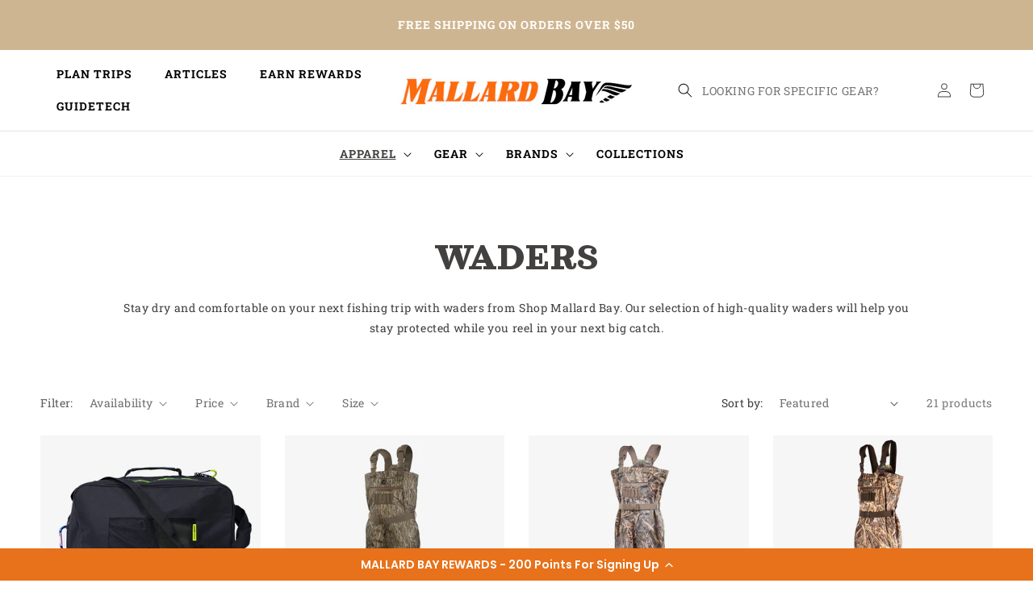

--- FILE ---
content_type: text/html; charset=utf-8
request_url: https://shop.mallardbay.com/collections/waders
body_size: 30625
content:
<!doctype html>
<html class="no-js" lang="en">
  <head><!-- ! Yoast SEO -->
    <!-- Google Tag Manager -->
<script>(function(w,d,s,l,i){w[l]=w[l]||[];w[l].push({'gtm.start':
new Date().getTime(),event:'gtm.js'});var f=d.getElementsByTagName(s)[0],
j=d.createElement(s),dl=l!='dataLayer'?'&l='+l:'';j.async=true;j.src=
'https://www.googletagmanager.com/gtm.js?id='+i+dl;f.parentNode.insertBefore(j,f);
})(window,document,'script','dataLayer','GTM-T3C4BQH');</script>
<!-- End Google Tag Manager -->
    
    <meta charset="utf-8">
    <meta http-equiv="X-UA-Compatible" content="IE=edge">
    <meta name="viewport" content="width=device-width,initial-scale=1">
    <meta name="theme-color" content="">
    
    <link rel="preconnect" href="https://cdn.shopify.com" crossorigin><link rel="icon" type="image/png" href="//shop.mallardbay.com/cdn/shop/files/Mallard_Bay_Logos-02_32x32.png?v=1670910764"><link rel="preconnect" href="https://fonts.shopifycdn.com" crossorigin><title>
      Shop Waders
 &ndash; Shop Mallard Bay</title>
<meta name="description" content="Stay dry and comfortable on your next fishing trip with waders from Shop Mallard Bay. Our selection of high-quality waders will help you stay protected while you reel in your next.">

    
<meta property="og:site_name" content="Shop Mallard Bay"><meta property="og:url" content="https://shop.mallardbay.com/collections/waders"><meta property="og:title" content="Shop Waders"><meta property="og:type" content="product.group"><meta property="og:description" content="Stay dry and comfortable on your next fishing trip with waders from Shop Mallard Bay. Our selection of high-quality waders will help you stay protected while you reel in your next."><meta property="og:image" content="http://shop.mallardbay.com/cdn/shop/files/Untitled-1.png?v=1667932504"><meta property="og:image:secure_url" content="https://shop.mallardbay.com/cdn/shop/files/Untitled-1.png?v=1667932504"><meta property="og:image:width" content="1200"><meta property="og:image:height" content="628"><meta name="twitter:card" content="summary_large_image"><meta name="twitter:title" content="Shop Waders"><meta name="twitter:description" content="Stay dry and comfortable on your next fishing trip with waders from Shop Mallard Bay. Our selection of high-quality waders will help you stay protected while you reel in your next.">

    <script src="//shop.mallardbay.com/cdn/shop/t/2/assets/global.js?v=161567614324728653621666794105" defer="defer"></script>
    <script>window.performance && window.performance.mark && window.performance.mark('shopify.content_for_header.start');</script><meta name="facebook-domain-verification" content="vuxkokw6cfhq9713mbe359ewmja27t">
<meta name="google-site-verification" content="yGcKX7R0w3bitz44IpieYV5xZRKs1Afq0lTftXBpglc">
<meta name="google-site-verification" content="cHiJba7RbhXTJjEhZYeTbSrydAoQitUoBp9DKbcIjQk">
<meta id="shopify-digital-wallet" name="shopify-digital-wallet" content="/60005744820/digital_wallets/dialog">
<meta name="shopify-checkout-api-token" content="e956c42c5379380bc595e8fcd53876c6">
<link rel="alternate" type="application/atom+xml" title="Feed" href="/collections/waders.atom" />
<link rel="next" href="/collections/waders?page=2">
<link rel="alternate" type="application/json+oembed" href="https://shop.mallardbay.com/collections/waders.oembed">
<script async="async" src="/checkouts/internal/preloads.js?locale=en-US"></script>
<link rel="preconnect" href="https://shop.app" crossorigin="anonymous">
<script async="async" src="https://shop.app/checkouts/internal/preloads.js?locale=en-US&shop_id=60005744820" crossorigin="anonymous"></script>
<script id="apple-pay-shop-capabilities" type="application/json">{"shopId":60005744820,"countryCode":"US","currencyCode":"USD","merchantCapabilities":["supports3DS"],"merchantId":"gid:\/\/shopify\/Shop\/60005744820","merchantName":"Shop Mallard Bay","requiredBillingContactFields":["postalAddress","email"],"requiredShippingContactFields":["postalAddress","email"],"shippingType":"shipping","supportedNetworks":["visa","masterCard","amex","discover","elo","jcb"],"total":{"type":"pending","label":"Shop Mallard Bay","amount":"1.00"},"shopifyPaymentsEnabled":true,"supportsSubscriptions":true}</script>
<script id="shopify-features" type="application/json">{"accessToken":"e956c42c5379380bc595e8fcd53876c6","betas":["rich-media-storefront-analytics"],"domain":"shop.mallardbay.com","predictiveSearch":true,"shopId":60005744820,"locale":"en"}</script>
<script>var Shopify = Shopify || {};
Shopify.shop = "mallard-bay-outdoors.myshopify.com";
Shopify.locale = "en";
Shopify.currency = {"active":"USD","rate":"1.0"};
Shopify.country = "US";
Shopify.theme = {"name":"Mallard Bay Store","id":131306520756,"schema_name":"Dawn","schema_version":"2.4.0","theme_store_id":887,"role":"main"};
Shopify.theme.handle = "null";
Shopify.theme.style = {"id":null,"handle":null};
Shopify.cdnHost = "shop.mallardbay.com/cdn";
Shopify.routes = Shopify.routes || {};
Shopify.routes.root = "/";</script>
<script type="module">!function(o){(o.Shopify=o.Shopify||{}).modules=!0}(window);</script>
<script>!function(o){function n(){var o=[];function n(){o.push(Array.prototype.slice.apply(arguments))}return n.q=o,n}var t=o.Shopify=o.Shopify||{};t.loadFeatures=n(),t.autoloadFeatures=n()}(window);</script>
<script>
  window.ShopifyPay = window.ShopifyPay || {};
  window.ShopifyPay.apiHost = "shop.app\/pay";
  window.ShopifyPay.redirectState = null;
</script>
<script id="shop-js-analytics" type="application/json">{"pageType":"collection"}</script>
<script defer="defer" async type="module" src="//shop.mallardbay.com/cdn/shopifycloud/shop-js/modules/v2/client.init-shop-cart-sync_BdyHc3Nr.en.esm.js"></script>
<script defer="defer" async type="module" src="//shop.mallardbay.com/cdn/shopifycloud/shop-js/modules/v2/chunk.common_Daul8nwZ.esm.js"></script>
<script type="module">
  await import("//shop.mallardbay.com/cdn/shopifycloud/shop-js/modules/v2/client.init-shop-cart-sync_BdyHc3Nr.en.esm.js");
await import("//shop.mallardbay.com/cdn/shopifycloud/shop-js/modules/v2/chunk.common_Daul8nwZ.esm.js");

  window.Shopify.SignInWithShop?.initShopCartSync?.({"fedCMEnabled":true,"windoidEnabled":true});

</script>
<script>
  window.Shopify = window.Shopify || {};
  if (!window.Shopify.featureAssets) window.Shopify.featureAssets = {};
  window.Shopify.featureAssets['shop-js'] = {"shop-cart-sync":["modules/v2/client.shop-cart-sync_QYOiDySF.en.esm.js","modules/v2/chunk.common_Daul8nwZ.esm.js"],"init-fed-cm":["modules/v2/client.init-fed-cm_DchLp9rc.en.esm.js","modules/v2/chunk.common_Daul8nwZ.esm.js"],"shop-button":["modules/v2/client.shop-button_OV7bAJc5.en.esm.js","modules/v2/chunk.common_Daul8nwZ.esm.js"],"init-windoid":["modules/v2/client.init-windoid_DwxFKQ8e.en.esm.js","modules/v2/chunk.common_Daul8nwZ.esm.js"],"shop-cash-offers":["modules/v2/client.shop-cash-offers_DWtL6Bq3.en.esm.js","modules/v2/chunk.common_Daul8nwZ.esm.js","modules/v2/chunk.modal_CQq8HTM6.esm.js"],"shop-toast-manager":["modules/v2/client.shop-toast-manager_CX9r1SjA.en.esm.js","modules/v2/chunk.common_Daul8nwZ.esm.js"],"init-shop-email-lookup-coordinator":["modules/v2/client.init-shop-email-lookup-coordinator_UhKnw74l.en.esm.js","modules/v2/chunk.common_Daul8nwZ.esm.js"],"pay-button":["modules/v2/client.pay-button_DzxNnLDY.en.esm.js","modules/v2/chunk.common_Daul8nwZ.esm.js"],"avatar":["modules/v2/client.avatar_BTnouDA3.en.esm.js"],"init-shop-cart-sync":["modules/v2/client.init-shop-cart-sync_BdyHc3Nr.en.esm.js","modules/v2/chunk.common_Daul8nwZ.esm.js"],"shop-login-button":["modules/v2/client.shop-login-button_D8B466_1.en.esm.js","modules/v2/chunk.common_Daul8nwZ.esm.js","modules/v2/chunk.modal_CQq8HTM6.esm.js"],"init-customer-accounts-sign-up":["modules/v2/client.init-customer-accounts-sign-up_C8fpPm4i.en.esm.js","modules/v2/client.shop-login-button_D8B466_1.en.esm.js","modules/v2/chunk.common_Daul8nwZ.esm.js","modules/v2/chunk.modal_CQq8HTM6.esm.js"],"init-shop-for-new-customer-accounts":["modules/v2/client.init-shop-for-new-customer-accounts_CVTO0Ztu.en.esm.js","modules/v2/client.shop-login-button_D8B466_1.en.esm.js","modules/v2/chunk.common_Daul8nwZ.esm.js","modules/v2/chunk.modal_CQq8HTM6.esm.js"],"init-customer-accounts":["modules/v2/client.init-customer-accounts_dRgKMfrE.en.esm.js","modules/v2/client.shop-login-button_D8B466_1.en.esm.js","modules/v2/chunk.common_Daul8nwZ.esm.js","modules/v2/chunk.modal_CQq8HTM6.esm.js"],"shop-follow-button":["modules/v2/client.shop-follow-button_CkZpjEct.en.esm.js","modules/v2/chunk.common_Daul8nwZ.esm.js","modules/v2/chunk.modal_CQq8HTM6.esm.js"],"lead-capture":["modules/v2/client.lead-capture_BntHBhfp.en.esm.js","modules/v2/chunk.common_Daul8nwZ.esm.js","modules/v2/chunk.modal_CQq8HTM6.esm.js"],"checkout-modal":["modules/v2/client.checkout-modal_CfxcYbTm.en.esm.js","modules/v2/chunk.common_Daul8nwZ.esm.js","modules/v2/chunk.modal_CQq8HTM6.esm.js"],"shop-login":["modules/v2/client.shop-login_Da4GZ2H6.en.esm.js","modules/v2/chunk.common_Daul8nwZ.esm.js","modules/v2/chunk.modal_CQq8HTM6.esm.js"],"payment-terms":["modules/v2/client.payment-terms_MV4M3zvL.en.esm.js","modules/v2/chunk.common_Daul8nwZ.esm.js","modules/v2/chunk.modal_CQq8HTM6.esm.js"]};
</script>
<script>(function() {
  var isLoaded = false;
  function asyncLoad() {
    if (isLoaded) return;
    isLoaded = true;
    var urls = ["https:\/\/cdn.getcarro.com\/script-tags\/all\/nb-101920173500.js?shop=mallard-bay-outdoors.myshopify.com","\/\/shopify.privy.com\/widget.js?shop=mallard-bay-outdoors.myshopify.com","\/\/shopify.privy.com\/widget.js?shop=mallard-bay-outdoors.myshopify.com","https:\/\/cdn-loyalty.yotpo.com\/loader\/LrL0h6MOZk0PRePrXSCOdw.js?shop=mallard-bay-outdoors.myshopify.com"];
    for (var i = 0; i < urls.length; i++) {
      var s = document.createElement('script');
      s.type = 'text/javascript';
      s.async = true;
      s.src = urls[i];
      var x = document.getElementsByTagName('script')[0];
      x.parentNode.insertBefore(s, x);
    }
  };
  if(window.attachEvent) {
    window.attachEvent('onload', asyncLoad);
  } else {
    window.addEventListener('load', asyncLoad, false);
  }
})();</script>
<script id="__st">var __st={"a":60005744820,"offset":-21600,"reqid":"9eb6fe57-0f14-4403-803f-d29ee1b18cfc-1768964984","pageurl":"shop.mallardbay.com\/collections\/waders","u":"bc22a29bc9fe","p":"collection","rtyp":"collection","rid":292623319220};</script>
<script>window.ShopifyPaypalV4VisibilityTracking = true;</script>
<script id="captcha-bootstrap">!function(){'use strict';const t='contact',e='account',n='new_comment',o=[[t,t],['blogs',n],['comments',n],[t,'customer']],c=[[e,'customer_login'],[e,'guest_login'],[e,'recover_customer_password'],[e,'create_customer']],r=t=>t.map((([t,e])=>`form[action*='/${t}']:not([data-nocaptcha='true']) input[name='form_type'][value='${e}']`)).join(','),a=t=>()=>t?[...document.querySelectorAll(t)].map((t=>t.form)):[];function s(){const t=[...o],e=r(t);return a(e)}const i='password',u='form_key',d=['recaptcha-v3-token','g-recaptcha-response','h-captcha-response',i],f=()=>{try{return window.sessionStorage}catch{return}},m='__shopify_v',_=t=>t.elements[u];function p(t,e,n=!1){try{const o=window.sessionStorage,c=JSON.parse(o.getItem(e)),{data:r}=function(t){const{data:e,action:n}=t;return t[m]||n?{data:e,action:n}:{data:t,action:n}}(c);for(const[e,n]of Object.entries(r))t.elements[e]&&(t.elements[e].value=n);n&&o.removeItem(e)}catch(o){console.error('form repopulation failed',{error:o})}}const l='form_type',E='cptcha';function T(t){t.dataset[E]=!0}const w=window,h=w.document,L='Shopify',v='ce_forms',y='captcha';let A=!1;((t,e)=>{const n=(g='f06e6c50-85a8-45c8-87d0-21a2b65856fe',I='https://cdn.shopify.com/shopifycloud/storefront-forms-hcaptcha/ce_storefront_forms_captcha_hcaptcha.v1.5.2.iife.js',D={infoText:'Protected by hCaptcha',privacyText:'Privacy',termsText:'Terms'},(t,e,n)=>{const o=w[L][v],c=o.bindForm;if(c)return c(t,g,e,D).then(n);var r;o.q.push([[t,g,e,D],n]),r=I,A||(h.body.append(Object.assign(h.createElement('script'),{id:'captcha-provider',async:!0,src:r})),A=!0)});var g,I,D;w[L]=w[L]||{},w[L][v]=w[L][v]||{},w[L][v].q=[],w[L][y]=w[L][y]||{},w[L][y].protect=function(t,e){n(t,void 0,e),T(t)},Object.freeze(w[L][y]),function(t,e,n,w,h,L){const[v,y,A,g]=function(t,e,n){const i=e?o:[],u=t?c:[],d=[...i,...u],f=r(d),m=r(i),_=r(d.filter((([t,e])=>n.includes(e))));return[a(f),a(m),a(_),s()]}(w,h,L),I=t=>{const e=t.target;return e instanceof HTMLFormElement?e:e&&e.form},D=t=>v().includes(t);t.addEventListener('submit',(t=>{const e=I(t);if(!e)return;const n=D(e)&&!e.dataset.hcaptchaBound&&!e.dataset.recaptchaBound,o=_(e),c=g().includes(e)&&(!o||!o.value);(n||c)&&t.preventDefault(),c&&!n&&(function(t){try{if(!f())return;!function(t){const e=f();if(!e)return;const n=_(t);if(!n)return;const o=n.value;o&&e.removeItem(o)}(t);const e=Array.from(Array(32),(()=>Math.random().toString(36)[2])).join('');!function(t,e){_(t)||t.append(Object.assign(document.createElement('input'),{type:'hidden',name:u})),t.elements[u].value=e}(t,e),function(t,e){const n=f();if(!n)return;const o=[...t.querySelectorAll(`input[type='${i}']`)].map((({name:t})=>t)),c=[...d,...o],r={};for(const[a,s]of new FormData(t).entries())c.includes(a)||(r[a]=s);n.setItem(e,JSON.stringify({[m]:1,action:t.action,data:r}))}(t,e)}catch(e){console.error('failed to persist form',e)}}(e),e.submit())}));const S=(t,e)=>{t&&!t.dataset[E]&&(n(t,e.some((e=>e===t))),T(t))};for(const o of['focusin','change'])t.addEventListener(o,(t=>{const e=I(t);D(e)&&S(e,y())}));const B=e.get('form_key'),M=e.get(l),P=B&&M;t.addEventListener('DOMContentLoaded',(()=>{const t=y();if(P)for(const e of t)e.elements[l].value===M&&p(e,B);[...new Set([...A(),...v().filter((t=>'true'===t.dataset.shopifyCaptcha))])].forEach((e=>S(e,t)))}))}(h,new URLSearchParams(w.location.search),n,t,e,['guest_login'])})(!0,!0)}();</script>
<script integrity="sha256-4kQ18oKyAcykRKYeNunJcIwy7WH5gtpwJnB7kiuLZ1E=" data-source-attribution="shopify.loadfeatures" defer="defer" src="//shop.mallardbay.com/cdn/shopifycloud/storefront/assets/storefront/load_feature-a0a9edcb.js" crossorigin="anonymous"></script>
<script crossorigin="anonymous" defer="defer" src="//shop.mallardbay.com/cdn/shopifycloud/storefront/assets/shopify_pay/storefront-65b4c6d7.js?v=20250812"></script>
<script data-source-attribution="shopify.dynamic_checkout.dynamic.init">var Shopify=Shopify||{};Shopify.PaymentButton=Shopify.PaymentButton||{isStorefrontPortableWallets:!0,init:function(){window.Shopify.PaymentButton.init=function(){};var t=document.createElement("script");t.src="https://shop.mallardbay.com/cdn/shopifycloud/portable-wallets/latest/portable-wallets.en.js",t.type="module",document.head.appendChild(t)}};
</script>
<script data-source-attribution="shopify.dynamic_checkout.buyer_consent">
  function portableWalletsHideBuyerConsent(e){var t=document.getElementById("shopify-buyer-consent"),n=document.getElementById("shopify-subscription-policy-button");t&&n&&(t.classList.add("hidden"),t.setAttribute("aria-hidden","true"),n.removeEventListener("click",e))}function portableWalletsShowBuyerConsent(e){var t=document.getElementById("shopify-buyer-consent"),n=document.getElementById("shopify-subscription-policy-button");t&&n&&(t.classList.remove("hidden"),t.removeAttribute("aria-hidden"),n.addEventListener("click",e))}window.Shopify?.PaymentButton&&(window.Shopify.PaymentButton.hideBuyerConsent=portableWalletsHideBuyerConsent,window.Shopify.PaymentButton.showBuyerConsent=portableWalletsShowBuyerConsent);
</script>
<script data-source-attribution="shopify.dynamic_checkout.cart.bootstrap">document.addEventListener("DOMContentLoaded",(function(){function t(){return document.querySelector("shopify-accelerated-checkout-cart, shopify-accelerated-checkout")}if(t())Shopify.PaymentButton.init();else{new MutationObserver((function(e,n){t()&&(Shopify.PaymentButton.init(),n.disconnect())})).observe(document.body,{childList:!0,subtree:!0})}}));
</script>
<link id="shopify-accelerated-checkout-styles" rel="stylesheet" media="screen" href="https://shop.mallardbay.com/cdn/shopifycloud/portable-wallets/latest/accelerated-checkout-backwards-compat.css" crossorigin="anonymous">
<style id="shopify-accelerated-checkout-cart">
        #shopify-buyer-consent {
  margin-top: 1em;
  display: inline-block;
  width: 100%;
}

#shopify-buyer-consent.hidden {
  display: none;
}

#shopify-subscription-policy-button {
  background: none;
  border: none;
  padding: 0;
  text-decoration: underline;
  font-size: inherit;
  cursor: pointer;
}

#shopify-subscription-policy-button::before {
  box-shadow: none;
}

      </style>
<script id="sections-script" data-sections="header,footer" defer="defer" src="//shop.mallardbay.com/cdn/shop/t/2/compiled_assets/scripts.js?v=1733"></script>
<script>window.performance && window.performance.mark && window.performance.mark('shopify.content_for_header.end');</script>


    <style data-shopify>
      @font-face {
  font-family: "Roboto Slab";
  font-weight: 400;
  font-style: normal;
  font-display: swap;
  src: url("//shop.mallardbay.com/cdn/fonts/roboto_slab/robotoslab_n4.d3a9266696fe77645ad2b6579a2b30c11742dc68.woff2") format("woff2"),
       url("//shop.mallardbay.com/cdn/fonts/roboto_slab/robotoslab_n4.ac73924d0e45cb28b8adb30cbb4ff26dbe125c23.woff") format("woff");
}

      @font-face {
  font-family: "Roboto Slab";
  font-weight: 700;
  font-style: normal;
  font-display: swap;
  src: url("//shop.mallardbay.com/cdn/fonts/roboto_slab/robotoslab_n7.5242eb50a2e2688ccb1b3a90257e09ca8f40a7fe.woff2") format("woff2"),
       url("//shop.mallardbay.com/cdn/fonts/roboto_slab/robotoslab_n7.6217d6e8cdce1468038779247b461b93d14a8e93.woff") format("woff");
}

      
      
      @font-face {
  font-family: "Roboto Slab";
  font-weight: 400;
  font-style: normal;
  font-display: swap;
  src: url("//shop.mallardbay.com/cdn/fonts/roboto_slab/robotoslab_n4.d3a9266696fe77645ad2b6579a2b30c11742dc68.woff2") format("woff2"),
       url("//shop.mallardbay.com/cdn/fonts/roboto_slab/robotoslab_n4.ac73924d0e45cb28b8adb30cbb4ff26dbe125c23.woff") format("woff");
}


      :root {
        --font-body-family: "Roboto Slab", serif;
        --font-body-style: normal;
        --font-body-weight: 400;

        --font-heading-family: "Roboto Slab", serif;
        --font-heading-style: normal;
        --font-heading-weight: 400;

        --font-body-scale: 1.0;
        --font-heading-scale: 1.0;

        --color-base-text: 67, 65, 63;
        --color-base-background-1: 255, 255, 255;
        --color-base-background-2: 243, 243, 243;
        --color-base-solid-button-labels: 255, 255, 255;
        --color-base-outline-button-labels: 18, 18, 18;
        --color-base-accent-1: 255, 108, 14;
        --color-base-accent-2: 243, 126, 63;
        --payment-terms-background-color: #ffffff;

        --gradient-base-background-1: #ffffff;
        --gradient-base-background-2: #F3F3F3;
        --gradient-base-accent-1: #ff6c0e;
        --gradient-base-accent-2: #f37e3f;

        --page-width: 160rem;
        --page-width-margin: 2rem;
      }

      *,
      *::before,
      *::after {
        box-sizing: inherit;
      }

      html {
        box-sizing: border-box;
        font-size: calc(var(--font-body-scale) * 62.5%);
        height: 100%;
      }

      body {
        display: grid;
        grid-template-rows: auto auto 1fr auto;
        grid-template-columns: 100%;
        min-height: 100%;
        margin: 0;
        font-size: 1.4rem;
        letter-spacing: 0.06rem;
        line-height: calc(1 + 0.8 / var(--font-body-scale));
        font-family: var(--font-body-family);
        font-style: var(--font-body-style);
        font-weight: var(--font-body-weight);
      }

      @media screen and (min-width: 750px) {
        body {
          font-size: 1.4rem;
        }
      }
    </style>

    <link href="//shop.mallardbay.com/cdn/shop/t/2/assets/base.css?v=90401585324738231071668657837" rel="stylesheet" type="text/css" media="all" />
    <link href="//shop.mallardbay.com/cdn/shop/t/2/assets/slick.css?v=114933542736601661631666886703" rel="stylesheet" type="text/css" media="all" />
    <link href="//shop.mallardbay.com/cdn/shop/t/2/assets/style.css?v=111061256959340298411668521475" rel="stylesheet" type="text/css" media="all" />
<link rel="preload" as="font" href="//shop.mallardbay.com/cdn/fonts/roboto_slab/robotoslab_n4.d3a9266696fe77645ad2b6579a2b30c11742dc68.woff2" type="font/woff2" crossorigin><link rel="preload" as="font" href="//shop.mallardbay.com/cdn/fonts/roboto_slab/robotoslab_n4.d3a9266696fe77645ad2b6579a2b30c11742dc68.woff2" type="font/woff2" crossorigin><link rel="stylesheet" href="//shop.mallardbay.com/cdn/shop/t/2/assets/component-predictive-search.css?v=10425135875555615991666794105" media="print" onload="this.media='all'"><script>document.documentElement.className = document.documentElement.className.replace('no-js', 'js');</script>

    <script src="//shop.mallardbay.com/cdn/shop/t/2/assets/jquery.min.js?v=74721525869110791951666808592"></script>
    <script src="//shop.mallardbay.com/cdn/shop/t/2/assets/slick.min.js?v=33408031789270915591666886161"></script>
    <script src="//shop.mallardbay.com/cdn/shop/t/2/assets/custom.js?v=41643091150685192601668521963"></script>
  <!-- BEGIN app block: shopify://apps/yotpo-loyalty-rewards/blocks/loader-app-embed-block/2f9660df-5018-4e02-9868-ee1fb88d6ccd -->
    <script src="https://cdn-widgetsrepository.yotpo.com/v1/loader/LrL0h6MOZk0PRePrXSCOdw" async></script>



    <script src="https://cdn-loyalty.yotpo.com/loader/LrL0h6MOZk0PRePrXSCOdw.js?shop=shop.mallardbay.com" async></script>


<!-- END app block --><!-- BEGIN app block: shopify://apps/klaviyo-email-marketing-sms/blocks/klaviyo-onsite-embed/2632fe16-c075-4321-a88b-50b567f42507 -->












  <script async src="https://static.klaviyo.com/onsite/js/RUGK3R/klaviyo.js?company_id=RUGK3R"></script>
  <script>!function(){if(!window.klaviyo){window._klOnsite=window._klOnsite||[];try{window.klaviyo=new Proxy({},{get:function(n,i){return"push"===i?function(){var n;(n=window._klOnsite).push.apply(n,arguments)}:function(){for(var n=arguments.length,o=new Array(n),w=0;w<n;w++)o[w]=arguments[w];var t="function"==typeof o[o.length-1]?o.pop():void 0,e=new Promise((function(n){window._klOnsite.push([i].concat(o,[function(i){t&&t(i),n(i)}]))}));return e}}})}catch(n){window.klaviyo=window.klaviyo||[],window.klaviyo.push=function(){var n;(n=window._klOnsite).push.apply(n,arguments)}}}}();</script>

  




  <script>
    window.klaviyoReviewsProductDesignMode = false
  </script>







<!-- END app block --><script src="https://cdn.shopify.com/extensions/019b09dd-709f-7233-8c82-cc4081277048/klaviyo-email-marketing-44/assets/app.js" type="text/javascript" defer="defer"></script>
<link href="https://cdn.shopify.com/extensions/019b09dd-709f-7233-8c82-cc4081277048/klaviyo-email-marketing-44/assets/app.css" rel="stylesheet" type="text/css" media="all">
<link rel="canonical" href="https://shop.mallardbay.com/collections/waders">
<link href="https://monorail-edge.shopifysvc.com" rel="dns-prefetch">
<script>(function(){if ("sendBeacon" in navigator && "performance" in window) {try {var session_token_from_headers = performance.getEntriesByType('navigation')[0].serverTiming.find(x => x.name == '_s').description;} catch {var session_token_from_headers = undefined;}var session_cookie_matches = document.cookie.match(/_shopify_s=([^;]*)/);var session_token_from_cookie = session_cookie_matches && session_cookie_matches.length === 2 ? session_cookie_matches[1] : "";var session_token = session_token_from_headers || session_token_from_cookie || "";function handle_abandonment_event(e) {var entries = performance.getEntries().filter(function(entry) {return /monorail-edge.shopifysvc.com/.test(entry.name);});if (!window.abandonment_tracked && entries.length === 0) {window.abandonment_tracked = true;var currentMs = Date.now();var navigation_start = performance.timing.navigationStart;var payload = {shop_id: 60005744820,url: window.location.href,navigation_start,duration: currentMs - navigation_start,session_token,page_type: "collection"};window.navigator.sendBeacon("https://monorail-edge.shopifysvc.com/v1/produce", JSON.stringify({schema_id: "online_store_buyer_site_abandonment/1.1",payload: payload,metadata: {event_created_at_ms: currentMs,event_sent_at_ms: currentMs}}));}}window.addEventListener('pagehide', handle_abandonment_event);}}());</script>
<script id="web-pixels-manager-setup">(function e(e,d,r,n,o){if(void 0===o&&(o={}),!Boolean(null===(a=null===(i=window.Shopify)||void 0===i?void 0:i.analytics)||void 0===a?void 0:a.replayQueue)){var i,a;window.Shopify=window.Shopify||{};var t=window.Shopify;t.analytics=t.analytics||{};var s=t.analytics;s.replayQueue=[],s.publish=function(e,d,r){return s.replayQueue.push([e,d,r]),!0};try{self.performance.mark("wpm:start")}catch(e){}var l=function(){var e={modern:/Edge?\/(1{2}[4-9]|1[2-9]\d|[2-9]\d{2}|\d{4,})\.\d+(\.\d+|)|Firefox\/(1{2}[4-9]|1[2-9]\d|[2-9]\d{2}|\d{4,})\.\d+(\.\d+|)|Chrom(ium|e)\/(9{2}|\d{3,})\.\d+(\.\d+|)|(Maci|X1{2}).+ Version\/(15\.\d+|(1[6-9]|[2-9]\d|\d{3,})\.\d+)([,.]\d+|)( \(\w+\)|)( Mobile\/\w+|) Safari\/|Chrome.+OPR\/(9{2}|\d{3,})\.\d+\.\d+|(CPU[ +]OS|iPhone[ +]OS|CPU[ +]iPhone|CPU IPhone OS|CPU iPad OS)[ +]+(15[._]\d+|(1[6-9]|[2-9]\d|\d{3,})[._]\d+)([._]\d+|)|Android:?[ /-](13[3-9]|1[4-9]\d|[2-9]\d{2}|\d{4,})(\.\d+|)(\.\d+|)|Android.+Firefox\/(13[5-9]|1[4-9]\d|[2-9]\d{2}|\d{4,})\.\d+(\.\d+|)|Android.+Chrom(ium|e)\/(13[3-9]|1[4-9]\d|[2-9]\d{2}|\d{4,})\.\d+(\.\d+|)|SamsungBrowser\/([2-9]\d|\d{3,})\.\d+/,legacy:/Edge?\/(1[6-9]|[2-9]\d|\d{3,})\.\d+(\.\d+|)|Firefox\/(5[4-9]|[6-9]\d|\d{3,})\.\d+(\.\d+|)|Chrom(ium|e)\/(5[1-9]|[6-9]\d|\d{3,})\.\d+(\.\d+|)([\d.]+$|.*Safari\/(?![\d.]+ Edge\/[\d.]+$))|(Maci|X1{2}).+ Version\/(10\.\d+|(1[1-9]|[2-9]\d|\d{3,})\.\d+)([,.]\d+|)( \(\w+\)|)( Mobile\/\w+|) Safari\/|Chrome.+OPR\/(3[89]|[4-9]\d|\d{3,})\.\d+\.\d+|(CPU[ +]OS|iPhone[ +]OS|CPU[ +]iPhone|CPU IPhone OS|CPU iPad OS)[ +]+(10[._]\d+|(1[1-9]|[2-9]\d|\d{3,})[._]\d+)([._]\d+|)|Android:?[ /-](13[3-9]|1[4-9]\d|[2-9]\d{2}|\d{4,})(\.\d+|)(\.\d+|)|Mobile Safari.+OPR\/([89]\d|\d{3,})\.\d+\.\d+|Android.+Firefox\/(13[5-9]|1[4-9]\d|[2-9]\d{2}|\d{4,})\.\d+(\.\d+|)|Android.+Chrom(ium|e)\/(13[3-9]|1[4-9]\d|[2-9]\d{2}|\d{4,})\.\d+(\.\d+|)|Android.+(UC? ?Browser|UCWEB|U3)[ /]?(15\.([5-9]|\d{2,})|(1[6-9]|[2-9]\d|\d{3,})\.\d+)\.\d+|SamsungBrowser\/(5\.\d+|([6-9]|\d{2,})\.\d+)|Android.+MQ{2}Browser\/(14(\.(9|\d{2,})|)|(1[5-9]|[2-9]\d|\d{3,})(\.\d+|))(\.\d+|)|K[Aa][Ii]OS\/(3\.\d+|([4-9]|\d{2,})\.\d+)(\.\d+|)/},d=e.modern,r=e.legacy,n=navigator.userAgent;return n.match(d)?"modern":n.match(r)?"legacy":"unknown"}(),u="modern"===l?"modern":"legacy",c=(null!=n?n:{modern:"",legacy:""})[u],f=function(e){return[e.baseUrl,"/wpm","/b",e.hashVersion,"modern"===e.buildTarget?"m":"l",".js"].join("")}({baseUrl:d,hashVersion:r,buildTarget:u}),m=function(e){var d=e.version,r=e.bundleTarget,n=e.surface,o=e.pageUrl,i=e.monorailEndpoint;return{emit:function(e){var a=e.status,t=e.errorMsg,s=(new Date).getTime(),l=JSON.stringify({metadata:{event_sent_at_ms:s},events:[{schema_id:"web_pixels_manager_load/3.1",payload:{version:d,bundle_target:r,page_url:o,status:a,surface:n,error_msg:t},metadata:{event_created_at_ms:s}}]});if(!i)return console&&console.warn&&console.warn("[Web Pixels Manager] No Monorail endpoint provided, skipping logging."),!1;try{return self.navigator.sendBeacon.bind(self.navigator)(i,l)}catch(e){}var u=new XMLHttpRequest;try{return u.open("POST",i,!0),u.setRequestHeader("Content-Type","text/plain"),u.send(l),!0}catch(e){return console&&console.warn&&console.warn("[Web Pixels Manager] Got an unhandled error while logging to Monorail."),!1}}}}({version:r,bundleTarget:l,surface:e.surface,pageUrl:self.location.href,monorailEndpoint:e.monorailEndpoint});try{o.browserTarget=l,function(e){var d=e.src,r=e.async,n=void 0===r||r,o=e.onload,i=e.onerror,a=e.sri,t=e.scriptDataAttributes,s=void 0===t?{}:t,l=document.createElement("script"),u=document.querySelector("head"),c=document.querySelector("body");if(l.async=n,l.src=d,a&&(l.integrity=a,l.crossOrigin="anonymous"),s)for(var f in s)if(Object.prototype.hasOwnProperty.call(s,f))try{l.dataset[f]=s[f]}catch(e){}if(o&&l.addEventListener("load",o),i&&l.addEventListener("error",i),u)u.appendChild(l);else{if(!c)throw new Error("Did not find a head or body element to append the script");c.appendChild(l)}}({src:f,async:!0,onload:function(){if(!function(){var e,d;return Boolean(null===(d=null===(e=window.Shopify)||void 0===e?void 0:e.analytics)||void 0===d?void 0:d.initialized)}()){var d=window.webPixelsManager.init(e)||void 0;if(d){var r=window.Shopify.analytics;r.replayQueue.forEach((function(e){var r=e[0],n=e[1],o=e[2];d.publishCustomEvent(r,n,o)})),r.replayQueue=[],r.publish=d.publishCustomEvent,r.visitor=d.visitor,r.initialized=!0}}},onerror:function(){return m.emit({status:"failed",errorMsg:"".concat(f," has failed to load")})},sri:function(e){var d=/^sha384-[A-Za-z0-9+/=]+$/;return"string"==typeof e&&d.test(e)}(c)?c:"",scriptDataAttributes:o}),m.emit({status:"loading"})}catch(e){m.emit({status:"failed",errorMsg:(null==e?void 0:e.message)||"Unknown error"})}}})({shopId: 60005744820,storefrontBaseUrl: "https://shop.mallardbay.com",extensionsBaseUrl: "https://extensions.shopifycdn.com/cdn/shopifycloud/web-pixels-manager",monorailEndpoint: "https://monorail-edge.shopifysvc.com/unstable/produce_batch",surface: "storefront-renderer",enabledBetaFlags: ["2dca8a86"],webPixelsConfigList: [{"id":"387252404","configuration":"{\"config\":\"{\\\"pixel_id\\\":\\\"G-MHY7RX66NJ\\\",\\\"target_country\\\":\\\"US\\\",\\\"gtag_events\\\":[{\\\"type\\\":\\\"purchase\\\",\\\"action_label\\\":\\\"G-MHY7RX66NJ\\\"},{\\\"type\\\":\\\"page_view\\\",\\\"action_label\\\":\\\"G-MHY7RX66NJ\\\"},{\\\"type\\\":\\\"view_item\\\",\\\"action_label\\\":\\\"G-MHY7RX66NJ\\\"},{\\\"type\\\":\\\"search\\\",\\\"action_label\\\":\\\"G-MHY7RX66NJ\\\"},{\\\"type\\\":\\\"add_to_cart\\\",\\\"action_label\\\":\\\"G-MHY7RX66NJ\\\"},{\\\"type\\\":\\\"begin_checkout\\\",\\\"action_label\\\":\\\"G-MHY7RX66NJ\\\"},{\\\"type\\\":\\\"add_payment_info\\\",\\\"action_label\\\":\\\"G-MHY7RX66NJ\\\"}],\\\"enable_monitoring_mode\\\":false}\"}","eventPayloadVersion":"v1","runtimeContext":"OPEN","scriptVersion":"b2a88bafab3e21179ed38636efcd8a93","type":"APP","apiClientId":1780363,"privacyPurposes":[],"dataSharingAdjustments":{"protectedCustomerApprovalScopes":["read_customer_address","read_customer_email","read_customer_name","read_customer_personal_data","read_customer_phone"]}},{"id":"112722100","configuration":"{\"pixel_id\":\"1381646249076606\",\"pixel_type\":\"facebook_pixel\",\"metaapp_system_user_token\":\"-\"}","eventPayloadVersion":"v1","runtimeContext":"OPEN","scriptVersion":"ca16bc87fe92b6042fbaa3acc2fbdaa6","type":"APP","apiClientId":2329312,"privacyPurposes":["ANALYTICS","MARKETING","SALE_OF_DATA"],"dataSharingAdjustments":{"protectedCustomerApprovalScopes":["read_customer_address","read_customer_email","read_customer_name","read_customer_personal_data","read_customer_phone"]}},{"id":"95191220","eventPayloadVersion":"v1","runtimeContext":"LAX","scriptVersion":"1","type":"CUSTOM","privacyPurposes":["ANALYTICS"],"name":"Google Analytics tag (migrated)"},{"id":"shopify-app-pixel","configuration":"{}","eventPayloadVersion":"v1","runtimeContext":"STRICT","scriptVersion":"0450","apiClientId":"shopify-pixel","type":"APP","privacyPurposes":["ANALYTICS","MARKETING"]},{"id":"shopify-custom-pixel","eventPayloadVersion":"v1","runtimeContext":"LAX","scriptVersion":"0450","apiClientId":"shopify-pixel","type":"CUSTOM","privacyPurposes":["ANALYTICS","MARKETING"]}],isMerchantRequest: false,initData: {"shop":{"name":"Shop Mallard Bay","paymentSettings":{"currencyCode":"USD"},"myshopifyDomain":"mallard-bay-outdoors.myshopify.com","countryCode":"US","storefrontUrl":"https:\/\/shop.mallardbay.com"},"customer":null,"cart":null,"checkout":null,"productVariants":[],"purchasingCompany":null},},"https://shop.mallardbay.com/cdn","fcfee988w5aeb613cpc8e4bc33m6693e112",{"modern":"","legacy":""},{"shopId":"60005744820","storefrontBaseUrl":"https:\/\/shop.mallardbay.com","extensionBaseUrl":"https:\/\/extensions.shopifycdn.com\/cdn\/shopifycloud\/web-pixels-manager","surface":"storefront-renderer","enabledBetaFlags":"[\"2dca8a86\"]","isMerchantRequest":"false","hashVersion":"fcfee988w5aeb613cpc8e4bc33m6693e112","publish":"custom","events":"[[\"page_viewed\",{}],[\"collection_viewed\",{\"collection\":{\"id\":\"292623319220\",\"title\":\"Waders\",\"productVariants\":[{\"price\":{\"amount\":74.99,\"currencyCode\":\"USD\"},\"product\":{\"title\":\"Vented Wader Bag | Black by Gator Waders\",\"vendor\":\"Gator Waders\",\"id\":\"7311841951924\",\"untranslatedTitle\":\"Vented Wader Bag | Black by Gator Waders\",\"url\":\"\/products\/vented-wader-bag-black-by-gator-waders\",\"type\":\"\"},\"id\":\"42023768916148\",\"image\":{\"src\":\"\/\/shop.mallardbay.com\/cdn\/shop\/products\/Gator-Waders-Vented-Wader-Bag-Front-Filled.jpg?v=1668023922\"},\"sku\":\"carro-5759566\",\"title\":\"Default Title\",\"untranslatedTitle\":\"Default Title\"},{\"price\":{\"amount\":454.99,\"currencyCode\":\"USD\"},\"product\":{\"title\":\"Shield Insulated Waders | Mens - Mossy Oak Bottomland by Gator Waders\",\"vendor\":\"Gator Waders\",\"id\":\"7311836348596\",\"untranslatedTitle\":\"Shield Insulated Waders | Mens - Mossy Oak Bottomland by Gator Waders\",\"url\":\"\/products\/shield-insulated-waders-mens-mossy-oak-bottomland-by-gator-waders\",\"type\":\"\"},\"id\":\"42023751483572\",\"image\":{\"src\":\"\/\/shop.mallardbay.com\/cdn\/shop\/products\/Bottomland_Front_c862e247-1338-40d6-a7fe-7ce4cf2fab37.jpg?v=1668023723\"},\"sku\":\"carro-5759492\",\"title\":\"Regular 8\",\"untranslatedTitle\":\"Regular 8\"},{\"price\":{\"amount\":454.99,\"currencyCode\":\"USD\"},\"product\":{\"title\":\"Shield Insulated Waders | Mens - Mossy Oak Habitat by Gator Waders\",\"vendor\":\"Gator Waders\",\"id\":\"7311835922612\",\"untranslatedTitle\":\"Shield Insulated Waders | Mens - Mossy Oak Habitat by Gator Waders\",\"url\":\"\/products\/shield-insulated-waders-mens-mossy-oak-habitat-by-gator-waders\",\"type\":\"\"},\"id\":\"42023750205620\",\"image\":{\"src\":\"\/\/shop.mallardbay.com\/cdn\/shop\/products\/GatorWader_Shield_1.jpg?v=1668023703\"},\"sku\":\"carro-5759481\",\"title\":\"Regular 8\",\"untranslatedTitle\":\"Regular 8\"},{\"price\":{\"amount\":454.99,\"currencyCode\":\"USD\"},\"product\":{\"title\":\"Shield Insulated Waders | Mens - Realtree Max-7 by Gator Waders\",\"vendor\":\"Gator Waders\",\"id\":\"7311835398324\",\"untranslatedTitle\":\"Shield Insulated Waders | Mens - Realtree Max-7 by Gator Waders\",\"url\":\"\/products\/shield-insulated-waders-mens-realtree-max-7-by-gator-waders\",\"type\":\"\"},\"id\":\"42023748141236\",\"image\":{\"src\":\"\/\/shop.mallardbay.com\/cdn\/shop\/products\/Gator-Waders-Shield-Waders-Max-7-Front-1.jpg?v=1668023687\"},\"sku\":\"carro-5759468\",\"title\":\"Regular 8\",\"untranslatedTitle\":\"Regular 8\"},{\"price\":{\"amount\":454.99,\"currencyCode\":\"USD\"},\"product\":{\"title\":\"Shield Insulated Waders | Womens - Mossy Oak Bottomland by Gator Waders\",\"vendor\":\"Gator Waders\",\"id\":\"7311833268404\",\"untranslatedTitle\":\"Shield Insulated Waders | Womens - Mossy Oak Bottomland by Gator Waders\",\"url\":\"\/products\/shield-insulated-waders-womens-mossy-oak-bottomland-by-gator-waders\",\"type\":\"\"},\"id\":\"42023741325492\",\"image\":{\"src\":\"\/\/shop.mallardbay.com\/cdn\/shop\/products\/Bottomland_Front.jpg?v=1668023609\"},\"sku\":\"carro-5759415\",\"title\":\"Small 6\",\"untranslatedTitle\":\"Small 6\"},{\"price\":{\"amount\":429.99,\"currencyCode\":\"USD\"},\"product\":{\"title\":\"Shield Insulated Waders | Mens - 7 Brown by Gator Waders\",\"vendor\":\"Gator Waders\",\"id\":\"7311831433396\",\"untranslatedTitle\":\"Shield Insulated Waders | Mens - 7 Brown by Gator Waders\",\"url\":\"\/products\/shield-insulated-waders-mens-7-brown-by-gator-waders\",\"type\":\"\"},\"id\":\"42023735361716\",\"image\":{\"src\":\"\/\/shop.mallardbay.com\/cdn\/shop\/products\/Gator_Waders_Shield_Waders_7BROWN_Front_1_e79986b6-1802-40f1-ba3d-ff4f43e56c57.jpg?v=1668023555\"},\"sku\":\"carro-5759382\",\"title\":\"Regular 8\",\"untranslatedTitle\":\"Regular 8\"},{\"price\":{\"amount\":454.99,\"currencyCode\":\"USD\"},\"product\":{\"title\":\"Shield Insulated Pro Series Waders | Mens - Brown by Gator Waders\",\"vendor\":\"Gator Waders\",\"id\":\"7311829631156\",\"untranslatedTitle\":\"Shield Insulated Pro Series Waders | Mens - Brown by Gator Waders\",\"url\":\"\/products\/shield-insulated-pro-series-waders-mens-brown-by-gator-waders\",\"type\":\"\"},\"id\":\"42023729430708\",\"image\":{\"src\":\"\/\/shop.mallardbay.com\/cdn\/shop\/products\/Gator_Waders_Shield_Waders_BROWN_Front_1.jpg?v=1668023489\"},\"sku\":\"carro-5759349\",\"title\":\"Regular 8\",\"untranslatedTitle\":\"Regular 8\"},{\"price\":{\"amount\":329.99,\"currencyCode\":\"USD\"},\"product\":{\"title\":\"Shadow Waders | Mens - Mossy Oak Bottomland by Gator Waders\",\"vendor\":\"Gator Waders\",\"id\":\"7311828287668\",\"untranslatedTitle\":\"Shadow Waders | Mens - Mossy Oak Bottomland by Gator Waders\",\"url\":\"\/products\/shadow-waders-mens-mossy-oak-bottomland-by-gator-waders\",\"type\":\"\"},\"id\":\"42023725465780\",\"image\":{\"src\":\"\/\/shop.mallardbay.com\/cdn\/shop\/products\/GatorWaders03731_abcb57e3-3bbd-4954-a654-a6004fa639a4.jpg?v=1668023437\"},\"sku\":\"carro-5759327\",\"title\":\"Regular-8\",\"untranslatedTitle\":\"Regular-8\"},{\"price\":{\"amount\":304.99,\"currencyCode\":\"USD\"},\"product\":{\"title\":\"Omega Uninsulated Waders | Mens - Seven by Gator Waders\",\"vendor\":\"Gator Waders\",\"id\":\"7311823569076\",\"untranslatedTitle\":\"Omega Uninsulated Waders | Mens - Seven by Gator Waders\",\"url\":\"\/products\/omega-uninsulated-waders-mens-seven-by-gator-waders\",\"type\":\"\"},\"id\":\"42023713734836\",\"image\":{\"src\":\"\/\/shop.mallardbay.com\/cdn\/shop\/products\/GatorWader_Omega_Mens_1_b22309a9-021f-4a8e-9cf8-33045e2b0ca2.jpg?v=1668023269\"},\"sku\":\"carro-5759287\",\"title\":\"Regular 8\",\"untranslatedTitle\":\"Regular 8\"},{\"price\":{\"amount\":344.99,\"currencyCode\":\"USD\"},\"product\":{\"title\":\"Omega Insulated Waders | Womens - Seven by Gator Waders\",\"vendor\":\"Gator Waders\",\"id\":\"7311821144244\",\"untranslatedTitle\":\"Omega Insulated Waders | Womens - Seven by Gator Waders\",\"url\":\"\/products\/omega-insulated-waders-womens-seven-by-gator-waders\",\"type\":\"\"},\"id\":\"42023707541684\",\"image\":{\"src\":\"\/\/shop.mallardbay.com\/cdn\/shop\/products\/GatorWader_Omega_Mens_1_d9a30f17-2ab3-4ee8-bf41-fa46fa5ebe90.jpg?v=1668023185\"},\"sku\":\"carro-5759250\",\"title\":\"Small 6\",\"untranslatedTitle\":\"Small 6\"},{\"price\":{\"amount\":344.99,\"currencyCode\":\"USD\"},\"product\":{\"title\":\"Omega Insulated Waders | Mens - Seven by Gator Waders\",\"vendor\":\"Gator Waders\",\"id\":\"7311820619956\",\"untranslatedTitle\":\"Omega Insulated Waders | Mens - Seven by Gator Waders\",\"url\":\"\/products\/omega-insulated-waders-mens-seven-by-gator-waders\",\"type\":\"\"},\"id\":\"42023706099892\",\"image\":{\"src\":\"\/\/shop.mallardbay.com\/cdn\/shop\/products\/GatorWader_Omega_Mens_1.jpg?v=1668023165\"},\"sku\":\"carro-5759239\",\"title\":\"Regular 8\",\"untranslatedTitle\":\"Regular 8\"},{\"price\":{\"amount\":153.99,\"currencyCode\":\"USD\"},\"product\":{\"title\":\"Neoprene Waders | Youth - Mossy Oak Habitat by Gator Waders\",\"vendor\":\"Gator Waders\",\"id\":\"7311818358964\",\"untranslatedTitle\":\"Neoprene Waders | Youth - Mossy Oak Habitat by Gator Waders\",\"url\":\"\/products\/neoprene-waders-youth-mossy-oak-habitat-by-gator-waders\",\"type\":\"\"},\"id\":\"42023701151924\",\"image\":{\"src\":\"\/\/shop.mallardbay.com\/cdn\/shop\/products\/YouthWaderHabitat.jpg?v=1668023074\"},\"sku\":\"carro-5759207\",\"title\":\"3T\",\"untranslatedTitle\":\"3T\"},{\"price\":{\"amount\":153.99,\"currencyCode\":\"USD\"},\"product\":{\"title\":\"Neoprene Waders | Youth - Mossy Oak Bottomland by Gator Waders\",\"vendor\":\"Gator Waders\",\"id\":\"7311817998516\",\"untranslatedTitle\":\"Neoprene Waders | Youth - Mossy Oak Bottomland by Gator Waders\",\"url\":\"\/products\/neoprene-waders-youth-mossy-oak-bottomland-by-gator-waders\",\"type\":\"\"},\"id\":\"42029834535092\",\"image\":{\"src\":\"\/\/shop.mallardbay.com\/cdn\/shop\/products\/GatorWaders03471.jpg?v=1668023063\"},\"sku\":\"carro-5759201\",\"title\":\"5-Apr\",\"untranslatedTitle\":\"5-Apr\"},{\"price\":{\"amount\":153.99,\"currencyCode\":\"USD\"},\"product\":{\"title\":\"Neoprene Waders | Youth - Lime by Gator Waders\",\"vendor\":\"Gator Waders\",\"id\":\"7311817736372\",\"untranslatedTitle\":\"Neoprene Waders | Youth - Lime by Gator Waders\",\"url\":\"\/products\/neoprene-waders-youth-lime-by-gator-waders\",\"type\":\"\"},\"id\":\"42029834698932\",\"image\":{\"src\":\"\/\/shop.mallardbay.com\/cdn\/shop\/products\/YouthWaders_Lime.jpg?v=1668023047\"},\"sku\":\"carro-5759196\",\"title\":\"5-Apr\",\"untranslatedTitle\":\"5-Apr\"},{\"price\":{\"amount\":153.99,\"currencyCode\":\"USD\"},\"product\":{\"title\":\"Neoprene Waders | Youth - Aqua by Gator Waders\",\"vendor\":\"Gator Waders\",\"id\":\"7311817539764\",\"untranslatedTitle\":\"Neoprene Waders | Youth - Aqua by Gator Waders\",\"url\":\"\/products\/neoprene-waders-youth-aqua-by-gator-waders\",\"type\":\"\"},\"id\":\"42029834928308\",\"image\":{\"src\":\"\/\/shop.mallardbay.com\/cdn\/shop\/products\/YouthWaders_Aqua.jpg?v=1668023035\"},\"sku\":\"carro-5759191\",\"title\":\"11-Oct\",\"untranslatedTitle\":\"11-Oct\"},{\"price\":{\"amount\":148.99,\"currencyCode\":\"USD\"},\"product\":{\"title\":\"Neoprene Waders | Toddler - Lime by Gator Waders\",\"vendor\":\"Gator Waders\",\"id\":\"7311817343156\",\"untranslatedTitle\":\"Neoprene Waders | Toddler - Lime by Gator Waders\",\"url\":\"\/products\/neoprene-waders-toddler-lime-by-gator-waders\",\"type\":\"\"},\"id\":\"42023698432180\",\"image\":{\"src\":\"\/\/shop.mallardbay.com\/cdn\/shop\/products\/Toddler_Lime_Neoprene_grande_3670623b-55f8-4e50-812c-bb45a9bce6a6.jpg?v=1668023028\"},\"sku\":\"carro-5759190\",\"title\":\"3T\",\"untranslatedTitle\":\"3T\"}]}}]]"});</script><script>
  window.ShopifyAnalytics = window.ShopifyAnalytics || {};
  window.ShopifyAnalytics.meta = window.ShopifyAnalytics.meta || {};
  window.ShopifyAnalytics.meta.currency = 'USD';
  var meta = {"products":[{"id":7311841951924,"gid":"gid:\/\/shopify\/Product\/7311841951924","vendor":"Gator Waders","type":"","handle":"vented-wader-bag-black-by-gator-waders","variants":[{"id":42023768916148,"price":7499,"name":"Vented Wader Bag | Black by Gator Waders","public_title":null,"sku":"carro-5759566"}],"remote":false},{"id":7311836348596,"gid":"gid:\/\/shopify\/Product\/7311836348596","vendor":"Gator Waders","type":"","handle":"shield-insulated-waders-mens-mossy-oak-bottomland-by-gator-waders","variants":[{"id":42023751483572,"price":45499,"name":"Shield Insulated Waders | Mens - Mossy Oak Bottomland by Gator Waders - Regular 8","public_title":"Regular 8","sku":"carro-5759492"},{"id":42023751516340,"price":45499,"name":"Shield Insulated Waders | Mens - Mossy Oak Bottomland by Gator Waders - Regular 10","public_title":"Regular 10","sku":"carro-5759493"},{"id":42023751549108,"price":45499,"name":"Shield Insulated Waders | Mens - Mossy Oak Bottomland by Gator Waders - Regular 12","public_title":"Regular 12","sku":"carro-5759494"},{"id":42023751581876,"price":45499,"name":"Shield Insulated Waders | Mens - Mossy Oak Bottomland by Gator Waders - Stout 10","public_title":"Stout 10","sku":"carro-5759495"},{"id":42023751614644,"price":45499,"name":"Shield Insulated Waders | Mens - Mossy Oak Bottomland by Gator Waders - Stout 12","public_title":"Stout 12","sku":"carro-5759496"},{"id":42023751680180,"price":45499,"name":"Shield Insulated Waders | Mens - Mossy Oak Bottomland by Gator Waders - Long 10","public_title":"Long 10","sku":"carro-5759498"},{"id":42023751712948,"price":45499,"name":"Shield Insulated Waders | Mens - Mossy Oak Bottomland by Gator Waders - Long 12","public_title":"Long 12","sku":"carro-5759499"},{"id":42023751745716,"price":45499,"name":"Shield Insulated Waders | Mens - Mossy Oak Bottomland by Gator Waders - Long 14","public_title":"Long 14","sku":"carro-5759500"},{"id":42023751778484,"price":46499,"name":"Shield Insulated Waders | Mens - Mossy Oak Bottomland by Gator Waders - King 12","public_title":"King 12","sku":"carro-5759501"},{"id":42023751811252,"price":46499,"name":"Shield Insulated Waders | Mens - Mossy Oak Bottomland by Gator Waders - King 14","public_title":"King 14","sku":"carro-5759502"},{"id":42023751876788,"price":46499,"name":"Shield Insulated Waders | Mens - Mossy Oak Bottomland by Gator Waders - Bossman 15","public_title":"Bossman 15","sku":"carro-5759504"}],"remote":false},{"id":7311835922612,"gid":"gid:\/\/shopify\/Product\/7311835922612","vendor":"Gator Waders","type":"","handle":"shield-insulated-waders-mens-mossy-oak-habitat-by-gator-waders","variants":[{"id":42023750205620,"price":45499,"name":"Shield Insulated Waders | Mens - Mossy Oak Habitat by Gator Waders - Regular 8","public_title":"Regular 8","sku":"carro-5759481"},{"id":42023750238388,"price":45499,"name":"Shield Insulated Waders | Mens - Mossy Oak Habitat by Gator Waders - Regular 10","public_title":"Regular 10","sku":"carro-5759482"},{"id":42023750271156,"price":45499,"name":"Shield Insulated Waders | Mens - Mossy Oak Habitat by Gator Waders - Regular 12","public_title":"Regular 12","sku":"carro-5759483"},{"id":42023750303924,"price":45499,"name":"Shield Insulated Waders | Mens - Mossy Oak Habitat by Gator Waders - Stout 10","public_title":"Stout 10","sku":"carro-5759484"},{"id":42023750336692,"price":45499,"name":"Shield Insulated Waders | Mens - Mossy Oak Habitat by Gator Waders - Stout 12","public_title":"Stout 12","sku":"carro-5759485"},{"id":42023750369460,"price":45499,"name":"Shield Insulated Waders | Mens - Mossy Oak Habitat by Gator Waders - Stout 14","public_title":"Stout 14","sku":"carro-5759486"},{"id":42023750402228,"price":45499,"name":"Shield Insulated Waders | Mens - Mossy Oak Habitat by Gator Waders - Long 10","public_title":"Long 10","sku":"carro-5759487"},{"id":42023750434996,"price":45499,"name":"Shield Insulated Waders | Mens - Mossy Oak Habitat by Gator Waders - Long 12","public_title":"Long 12","sku":"carro-5759488"},{"id":42023750467764,"price":45499,"name":"Shield Insulated Waders | Mens - Mossy Oak Habitat by Gator Waders - Long 14","public_title":"Long 14","sku":"carro-5759489"},{"id":42023750500532,"price":46499,"name":"Shield Insulated Waders | Mens - Mossy Oak Habitat by Gator Waders - King 12","public_title":"King 12","sku":"carro-5759490"},{"id":42023750533300,"price":46499,"name":"Shield Insulated Waders | Mens - Mossy Oak Habitat by Gator Waders - King 14","public_title":"King 14","sku":"carro-5759491"}],"remote":false},{"id":7311835398324,"gid":"gid:\/\/shopify\/Product\/7311835398324","vendor":"Gator Waders","type":"","handle":"shield-insulated-waders-mens-realtree-max-7-by-gator-waders","variants":[{"id":42023748141236,"price":45499,"name":"Shield Insulated Waders | Mens - Realtree Max-7 by Gator Waders - Regular 8","public_title":"Regular 8","sku":"carro-5759468"},{"id":42023748174004,"price":45499,"name":"Shield Insulated Waders | Mens - Realtree Max-7 by Gator Waders - Regular 10","public_title":"Regular 10","sku":"carro-5759469"},{"id":42023748206772,"price":45499,"name":"Shield Insulated Waders | Mens - Realtree Max-7 by Gator Waders - Regular 12","public_title":"Regular 12","sku":"carro-5759470"},{"id":42023748239540,"price":45499,"name":"Shield Insulated Waders | Mens - Realtree Max-7 by Gator Waders - Stout 10","public_title":"Stout 10","sku":"carro-5759471"},{"id":42023748272308,"price":45499,"name":"Shield Insulated Waders | Mens - Realtree Max-7 by Gator Waders - Stout 12","public_title":"Stout 12","sku":"carro-5759472"},{"id":42023748337844,"price":45499,"name":"Shield Insulated Waders | Mens - Realtree Max-7 by Gator Waders - Long 10","public_title":"Long 10","sku":"carro-5759474"},{"id":42023748370612,"price":45499,"name":"Shield Insulated Waders | Mens - Realtree Max-7 by Gator Waders - Long 12","public_title":"Long 12","sku":"carro-5759475"},{"id":42023748403380,"price":45499,"name":"Shield Insulated Waders | Mens - Realtree Max-7 by Gator Waders - Long 14","public_title":"Long 14","sku":"carro-5759476"},{"id":42023748436148,"price":46499,"name":"Shield Insulated Waders | Mens - Realtree Max-7 by Gator Waders - King 12","public_title":"King 12","sku":"carro-5759477"},{"id":42023748468916,"price":46499,"name":"Shield Insulated Waders | Mens - Realtree Max-7 by Gator Waders - King 14","public_title":"King 14","sku":"carro-5759478"},{"id":42023748534452,"price":46499,"name":"Shield Insulated Waders | Mens - Realtree Max-7 by Gator Waders - Bossman 15","public_title":"Bossman 15","sku":"carro-5759480"}],"remote":false},{"id":7311833268404,"gid":"gid:\/\/shopify\/Product\/7311833268404","vendor":"Gator Waders","type":"","handle":"shield-insulated-waders-womens-mossy-oak-bottomland-by-gator-waders","variants":[{"id":42023741325492,"price":45499,"name":"Shield Insulated Waders | Womens - Mossy Oak Bottomland by Gator Waders - Small 6","public_title":"Small 6","sku":"carro-5759415"},{"id":42023741358260,"price":45499,"name":"Shield Insulated Waders | Womens - Mossy Oak Bottomland by Gator Waders - Small 8","public_title":"Small 8","sku":"carro-5759416"},{"id":42023741391028,"price":45499,"name":"Shield Insulated Waders | Womens - Mossy Oak Bottomland by Gator Waders - Medium 6","public_title":"Medium 6","sku":"carro-5759417"},{"id":42023741423796,"price":45499,"name":"Shield Insulated Waders | Womens - Mossy Oak Bottomland by Gator Waders - Medium 8","public_title":"Medium 8","sku":"carro-5759418"},{"id":42023741456564,"price":45499,"name":"Shield Insulated Waders | Womens - Mossy Oak Bottomland by Gator Waders - Medium 10","public_title":"Medium 10","sku":"carro-5759419"},{"id":42023741489332,"price":45499,"name":"Shield Insulated Waders | Womens - Mossy Oak Bottomland by Gator Waders - Large 6","public_title":"Large 6","sku":"carro-5759420"},{"id":42023741522100,"price":45499,"name":"Shield Insulated Waders | Womens - Mossy Oak Bottomland by Gator Waders - Large 8","public_title":"Large 8","sku":"carro-5759421"},{"id":42023741554868,"price":45499,"name":"Shield Insulated Waders | Womens - Mossy Oak Bottomland by Gator Waders - Large 10","public_title":"Large 10","sku":"carro-5759422"},{"id":42023741587636,"price":45499,"name":"Shield Insulated Waders | Womens - Mossy Oak Bottomland by Gator Waders - X-Large 8","public_title":"X-Large 8","sku":"carro-5759423"},{"id":42023741620404,"price":45499,"name":"Shield Insulated Waders | Womens - Mossy Oak Bottomland by Gator Waders - X-Large 10","public_title":"X-Large 10","sku":"carro-5759424"},{"id":42023741653172,"price":46499,"name":"Shield Insulated Waders | Womens - Mossy Oak Bottomland by Gator Waders - XX-Large 8","public_title":"XX-Large 8","sku":"carro-5759425"},{"id":42023741685940,"price":46499,"name":"Shield Insulated Waders | Womens - Mossy Oak Bottomland by Gator Waders - XX-Large 10","public_title":"XX-Large 10","sku":"carro-5759426"},{"id":42023741751476,"price":45499,"name":"Shield Insulated Waders | Womens - Mossy Oak Bottomland by Gator Waders - X-Large 6","public_title":"X-Large 6","sku":"carro-5759428"}],"remote":false},{"id":7311831433396,"gid":"gid:\/\/shopify\/Product\/7311831433396","vendor":"Gator Waders","type":"","handle":"shield-insulated-waders-mens-7-brown-by-gator-waders","variants":[{"id":42023735361716,"price":42999,"name":"Shield Insulated Waders | Mens - 7 Brown by Gator Waders - Regular 8","public_title":"Regular 8","sku":"carro-5759382"},{"id":42023735394484,"price":42999,"name":"Shield Insulated Waders | Mens - 7 Brown by Gator Waders - Regular 10","public_title":"Regular 10","sku":"carro-5759383"},{"id":42023735427252,"price":42999,"name":"Shield Insulated Waders | Mens - 7 Brown by Gator Waders - Regular 12","public_title":"Regular 12","sku":"carro-5759384"},{"id":42023735492788,"price":42999,"name":"Shield Insulated Waders | Mens - 7 Brown by Gator Waders - Stout 10","public_title":"Stout 10","sku":"carro-5759385"},{"id":42023735525556,"price":42999,"name":"Shield Insulated Waders | Mens - 7 Brown by Gator Waders - Stout 12","public_title":"Stout 12","sku":"carro-5759386"},{"id":42023735558324,"price":42999,"name":"Shield Insulated Waders | Mens - 7 Brown by Gator Waders - Stout 14","public_title":"Stout 14","sku":"carro-5759387"},{"id":42023735591092,"price":42999,"name":"Shield Insulated Waders | Mens - 7 Brown by Gator Waders - Long 10","public_title":"Long 10","sku":"carro-5759388"},{"id":42023735623860,"price":42999,"name":"Shield Insulated Waders | Mens - 7 Brown by Gator Waders - Long 12","public_title":"Long 12","sku":"carro-5759389"},{"id":42023735656628,"price":42999,"name":"Shield Insulated Waders | Mens - 7 Brown by Gator Waders - Long 14","public_title":"Long 14","sku":"carro-5759390"},{"id":42023735689396,"price":43999,"name":"Shield Insulated Waders | Mens - 7 Brown by Gator Waders - King 12","public_title":"King 12","sku":"carro-5759391"},{"id":42023735722164,"price":43999,"name":"Shield Insulated Waders | Mens - 7 Brown by Gator Waders - King 14","public_title":"King 14","sku":"carro-5759392"}],"remote":false},{"id":7311829631156,"gid":"gid:\/\/shopify\/Product\/7311829631156","vendor":"Gator Waders","type":"","handle":"shield-insulated-pro-series-waders-mens-brown-by-gator-waders","variants":[{"id":42023729430708,"price":45499,"name":"Shield Insulated Pro Series Waders | Mens - Brown by Gator Waders - Regular 8","public_title":"Regular 8","sku":"carro-5759349"},{"id":42023729463476,"price":45499,"name":"Shield Insulated Pro Series Waders | Mens - Brown by Gator Waders - Regular 10","public_title":"Regular 10","sku":"carro-5759350"},{"id":42023729496244,"price":45499,"name":"Shield Insulated Pro Series Waders | Mens - Brown by Gator Waders - Regular 12","public_title":"Regular 12","sku":"carro-5759351"},{"id":42023729529012,"price":45499,"name":"Shield Insulated Pro Series Waders | Mens - Brown by Gator Waders - Stout 10","public_title":"Stout 10","sku":"carro-5759352"},{"id":42023729561780,"price":45499,"name":"Shield Insulated Pro Series Waders | Mens - Brown by Gator Waders - Stout 12","public_title":"Stout 12","sku":"carro-5759353"},{"id":42023729594548,"price":45499,"name":"Shield Insulated Pro Series Waders | Mens - Brown by Gator Waders - Stout 14","public_title":"Stout 14","sku":"carro-5759354"},{"id":42023729627316,"price":45499,"name":"Shield Insulated Pro Series Waders | Mens - Brown by Gator Waders - Long 10","public_title":"Long 10","sku":"carro-5759355"},{"id":42023729660084,"price":45499,"name":"Shield Insulated Pro Series Waders | Mens - Brown by Gator Waders - Long 12","public_title":"Long 12","sku":"carro-5759356"},{"id":42023729692852,"price":45499,"name":"Shield Insulated Pro Series Waders | Mens - Brown by Gator Waders - Long 14","public_title":"Long 14","sku":"carro-5759357"},{"id":42023729725620,"price":46499,"name":"Shield Insulated Pro Series Waders | Mens - Brown by Gator Waders - King 12","public_title":"King 12","sku":"carro-5759358"},{"id":42023729758388,"price":46499,"name":"Shield Insulated Pro Series Waders | Mens - Brown by Gator Waders - King 14","public_title":"King 14","sku":"carro-5759359"}],"remote":false},{"id":7311828287668,"gid":"gid:\/\/shopify\/Product\/7311828287668","vendor":"Gator Waders","type":"","handle":"shadow-waders-mens-mossy-oak-bottomland-by-gator-waders","variants":[{"id":42023725465780,"price":32999,"name":"Shadow Waders | Mens - Mossy Oak Bottomland by Gator Waders - Regular-8","public_title":"Regular-8","sku":"carro-5759327"},{"id":42023725498548,"price":32999,"name":"Shadow Waders | Mens - Mossy Oak Bottomland by Gator Waders - Regular-10","public_title":"Regular-10","sku":"carro-5759328"},{"id":42023725531316,"price":32999,"name":"Shadow Waders | Mens - Mossy Oak Bottomland by Gator Waders - Regular-12","public_title":"Regular-12","sku":"carro-5759329"},{"id":42023725564084,"price":32999,"name":"Shadow Waders | Mens - Mossy Oak Bottomland by Gator Waders - Stout-10","public_title":"Stout-10","sku":"carro-5759330"},{"id":42023725596852,"price":32999,"name":"Shadow Waders | Mens - Mossy Oak Bottomland by Gator Waders - Stout-12","public_title":"Stout-12","sku":"carro-5759331"},{"id":42023725629620,"price":32999,"name":"Shadow Waders | Mens - Mossy Oak Bottomland by Gator Waders - Stout-14","public_title":"Stout-14","sku":"carro-5759332"},{"id":42023725662388,"price":32999,"name":"Shadow Waders | Mens - Mossy Oak Bottomland by Gator Waders - Long-10","public_title":"Long-10","sku":"carro-5759333"},{"id":42023725695156,"price":32999,"name":"Shadow Waders | Mens - Mossy Oak Bottomland by Gator Waders - Long-12","public_title":"Long-12","sku":"carro-5759334"},{"id":42023725727924,"price":32999,"name":"Shadow Waders | Mens - Mossy Oak Bottomland by Gator Waders - Long-14","public_title":"Long-14","sku":"carro-5759335"},{"id":42023725760692,"price":32999,"name":"Shadow Waders | Mens - Mossy Oak Bottomland by Gator Waders - King-12","public_title":"King-12","sku":"carro-5759336"},{"id":42023725793460,"price":32999,"name":"Shadow Waders | Mens - Mossy Oak Bottomland by Gator Waders - King-14","public_title":"King-14","sku":"carro-5759337"}],"remote":false},{"id":7311823569076,"gid":"gid:\/\/shopify\/Product\/7311823569076","vendor":"Gator Waders","type":"","handle":"omega-uninsulated-waders-mens-seven-by-gator-waders","variants":[{"id":42023713734836,"price":30499,"name":"Omega Uninsulated Waders | Mens - Seven by Gator Waders - Regular 8","public_title":"Regular 8","sku":"carro-5759287"},{"id":42023713767604,"price":30499,"name":"Omega Uninsulated Waders | Mens - Seven by Gator Waders - Regular 10","public_title":"Regular 10","sku":"carro-5759288"},{"id":42023713800372,"price":30499,"name":"Omega Uninsulated Waders | Mens - Seven by Gator Waders - Regular 12","public_title":"Regular 12","sku":"carro-5759289"},{"id":42023713833140,"price":30499,"name":"Omega Uninsulated Waders | Mens - Seven by Gator Waders - Long 10","public_title":"Long 10","sku":"carro-5759290"},{"id":42023713865908,"price":30499,"name":"Omega Uninsulated Waders | Mens - Seven by Gator Waders - Long 12","public_title":"Long 12","sku":"carro-5759291"},{"id":42023713898676,"price":30499,"name":"Omega Uninsulated Waders | Mens - Seven by Gator Waders - Long 14","public_title":"Long 14","sku":"carro-5759292"},{"id":42023713931444,"price":30499,"name":"Omega Uninsulated Waders | Mens - Seven by Gator Waders - Stout 10","public_title":"Stout 10","sku":"carro-5759293"},{"id":42023713964212,"price":30499,"name":"Omega Uninsulated Waders | Mens - Seven by Gator Waders - Stout 12","public_title":"Stout 12","sku":"carro-5759294"},{"id":42023713996980,"price":30499,"name":"Omega Uninsulated Waders | Mens - Seven by Gator Waders - Stout 14","public_title":"Stout 14","sku":"carro-5759295"},{"id":42023714029748,"price":30499,"name":"Omega Uninsulated Waders | Mens - Seven by Gator Waders - King 12","public_title":"King 12","sku":"carro-5759296"},{"id":42023714062516,"price":30499,"name":"Omega Uninsulated Waders | Mens - Seven by Gator Waders - King 14","public_title":"King 14","sku":"carro-5759297"}],"remote":false},{"id":7311821144244,"gid":"gid:\/\/shopify\/Product\/7311821144244","vendor":"Gator Waders","type":"","handle":"omega-insulated-waders-womens-seven-by-gator-waders","variants":[{"id":42023707541684,"price":34499,"name":"Omega Insulated Waders | Womens - Seven by Gator Waders - Small 6","public_title":"Small 6","sku":"carro-5759250"},{"id":42023707574452,"price":34499,"name":"Omega Insulated Waders | Womens - Seven by Gator Waders - Small 8","public_title":"Small 8","sku":"carro-5759251"},{"id":42023707607220,"price":34499,"name":"Omega Insulated Waders | Womens - Seven by Gator Waders - Medium 6","public_title":"Medium 6","sku":"carro-5759252"},{"id":42023707639988,"price":34499,"name":"Omega Insulated Waders | Womens - Seven by Gator Waders - Medium 8","public_title":"Medium 8","sku":"carro-5759253"},{"id":42023707672756,"price":34499,"name":"Omega Insulated Waders | Womens - Seven by Gator Waders - Medium 10","public_title":"Medium 10","sku":"carro-5759254"},{"id":42023707705524,"price":34499,"name":"Omega Insulated Waders | Womens - Seven by Gator Waders - Large 8","public_title":"Large 8","sku":"carro-5759255"},{"id":42023707738292,"price":34499,"name":"Omega Insulated Waders | Womens - Seven by Gator Waders - Large 10","public_title":"Large 10","sku":"carro-5759256"},{"id":42023707771060,"price":34499,"name":"Omega Insulated Waders | Womens - Seven by Gator Waders - XL 8","public_title":"XL 8","sku":"carro-5759257"},{"id":42023707803828,"price":34499,"name":"Omega Insulated Waders | Womens - Seven by Gator Waders - XL 10","public_title":"XL 10","sku":"carro-5759258"},{"id":42023707836596,"price":34499,"name":"Omega Insulated Waders | Womens - Seven by Gator Waders - XXL 8","public_title":"XXL 8","sku":"carro-5759259"},{"id":42023707869364,"price":34499,"name":"Omega Insulated Waders | Womens - Seven by Gator Waders - XXL 10","public_title":"XXL 10","sku":"carro-5759260"}],"remote":false},{"id":7311820619956,"gid":"gid:\/\/shopify\/Product\/7311820619956","vendor":"Gator Waders","type":"","handle":"omega-insulated-waders-mens-seven-by-gator-waders","variants":[{"id":42023706099892,"price":34499,"name":"Omega Insulated Waders | Mens - Seven by Gator Waders - Regular 8","public_title":"Regular 8","sku":"carro-5759239"},{"id":42023706132660,"price":34499,"name":"Omega Insulated Waders | Mens - Seven by Gator Waders - Regular 10","public_title":"Regular 10","sku":"carro-5759240"},{"id":42023706165428,"price":34499,"name":"Omega Insulated Waders | Mens - Seven by Gator Waders - Regular 12","public_title":"Regular 12","sku":"carro-5759241"},{"id":42023706198196,"price":34499,"name":"Omega Insulated Waders | Mens - Seven by Gator Waders - Long 10","public_title":"Long 10","sku":"carro-5759242"},{"id":42023706230964,"price":34499,"name":"Omega Insulated Waders | Mens - Seven by Gator Waders - Long 12","public_title":"Long 12","sku":"carro-5759243"},{"id":42023706263732,"price":34499,"name":"Omega Insulated Waders | Mens - Seven by Gator Waders - Long 14","public_title":"Long 14","sku":"carro-5759244"},{"id":42023706296500,"price":34499,"name":"Omega Insulated Waders | Mens - Seven by Gator Waders - Stout 10","public_title":"Stout 10","sku":"carro-5759245"},{"id":42023706329268,"price":34499,"name":"Omega Insulated Waders | Mens - Seven by Gator Waders - Stout 12","public_title":"Stout 12","sku":"carro-5759246"},{"id":42023706362036,"price":34499,"name":"Omega Insulated Waders | Mens - Seven by Gator Waders - Stout 14","public_title":"Stout 14","sku":"carro-5759247"},{"id":42023706394804,"price":34499,"name":"Omega Insulated Waders | Mens - Seven by Gator Waders - King 12","public_title":"King 12","sku":"carro-5759248"},{"id":42023706427572,"price":34499,"name":"Omega Insulated Waders | Mens - Seven by Gator Waders - King 14","public_title":"King 14","sku":"carro-5759249"}],"remote":false},{"id":7311818358964,"gid":"gid:\/\/shopify\/Product\/7311818358964","vendor":"Gator Waders","type":"","handle":"neoprene-waders-youth-mossy-oak-habitat-by-gator-waders","variants":[{"id":42023701151924,"price":15399,"name":"Neoprene Waders | Youth - Mossy Oak Habitat by Gator Waders - 3T","public_title":"3T","sku":"carro-5759207"},{"id":42029834371252,"price":15399,"name":"Neoprene Waders | Youth - Mossy Oak Habitat by Gator Waders - 5-Apr","public_title":"5-Apr","sku":"carro-5759208"},{"id":42029834404020,"price":15399,"name":"Neoprene Waders | Youth - Mossy Oak Habitat by Gator Waders - 7-Jun","public_title":"7-Jun","sku":"carro-5759209"},{"id":42029834436788,"price":15399,"name":"Neoprene Waders | Youth - Mossy Oak Habitat by Gator Waders - 9-Aug","public_title":"9-Aug","sku":"carro-5759210"},{"id":42029834469556,"price":15399,"name":"Neoprene Waders | Youth - Mossy Oak Habitat by Gator Waders - 11-Oct","public_title":"11-Oct","sku":"carro-5759211"},{"id":42029834502324,"price":15399,"name":"Neoprene Waders | Youth - Mossy Oak Habitat by Gator Waders - 13-Dec","public_title":"13-Dec","sku":"carro-5759212"}],"remote":false},{"id":7311817998516,"gid":"gid:\/\/shopify\/Product\/7311817998516","vendor":"Gator Waders","type":"","handle":"neoprene-waders-youth-mossy-oak-bottomland-by-gator-waders","variants":[{"id":42029834535092,"price":15399,"name":"Neoprene Waders | Youth - Mossy Oak Bottomland by Gator Waders - 5-Apr","public_title":"5-Apr","sku":"carro-5759201"},{"id":42029834567860,"price":15399,"name":"Neoprene Waders | Youth - Mossy Oak Bottomland by Gator Waders - 7-Jun","public_title":"7-Jun","sku":"carro-5759202"},{"id":42029834600628,"price":15399,"name":"Neoprene Waders | Youth - Mossy Oak Bottomland by Gator Waders - 9-Aug","public_title":"9-Aug","sku":"carro-5759203"},{"id":42029834633396,"price":15399,"name":"Neoprene Waders | Youth - Mossy Oak Bottomland by Gator Waders - 11-Oct","public_title":"11-Oct","sku":"carro-5759204"},{"id":42029834666164,"price":15399,"name":"Neoprene Waders | Youth - Mossy Oak Bottomland by Gator Waders - 13-Dec","public_title":"13-Dec","sku":"carro-5759205"},{"id":42023700398260,"price":15399,"name":"Neoprene Waders | Youth - Mossy Oak Bottomland by Gator Waders - 3T","public_title":"3T","sku":"carro-5759206"}],"remote":false},{"id":7311817736372,"gid":"gid:\/\/shopify\/Product\/7311817736372","vendor":"Gator Waders","type":"","handle":"neoprene-waders-youth-lime-by-gator-waders","variants":[{"id":42029834698932,"price":15399,"name":"Neoprene Waders | Youth - Lime by Gator Waders - 5-Apr","public_title":"5-Apr","sku":"carro-5759196"},{"id":42029834731700,"price":15399,"name":"Neoprene Waders | Youth - Lime by Gator Waders - 7-Jun","public_title":"7-Jun","sku":"carro-5759197"},{"id":42029834764468,"price":15399,"name":"Neoprene Waders | Youth - Lime by Gator Waders - 9-Aug","public_title":"9-Aug","sku":"carro-5759198"},{"id":42029834797236,"price":15399,"name":"Neoprene Waders | Youth - Lime by Gator Waders - 11-Oct","public_title":"11-Oct","sku":"carro-5759199"},{"id":42029834830004,"price":15399,"name":"Neoprene Waders | Youth - Lime by Gator Waders - 13-Dec","public_title":"13-Dec","sku":"carro-5759200"}],"remote":false},{"id":7311817539764,"gid":"gid:\/\/shopify\/Product\/7311817539764","vendor":"Gator Waders","type":"","handle":"neoprene-waders-youth-aqua-by-gator-waders","variants":[{"id":42029834928308,"price":15399,"name":"Neoprene Waders | Youth - Aqua by Gator Waders - 11-Oct","public_title":"11-Oct","sku":"carro-5759191"},{"id":42029834961076,"price":15399,"name":"Neoprene Waders | Youth - Aqua by Gator Waders - 13-Dec","public_title":"13-Dec","sku":"carro-5759192"},{"id":42029834993844,"price":15399,"name":"Neoprene Waders | Youth - Aqua by Gator Waders - 5-Apr","public_title":"5-Apr","sku":"carro-5759193"},{"id":42029835026612,"price":15399,"name":"Neoprene Waders | Youth - Aqua by Gator Waders - 7-Jun","public_title":"7-Jun","sku":"carro-5759194"},{"id":42029835059380,"price":15399,"name":"Neoprene Waders | Youth - Aqua by Gator Waders - 9-Aug","public_title":"9-Aug","sku":"carro-5759195"}],"remote":false},{"id":7311817343156,"gid":"gid:\/\/shopify\/Product\/7311817343156","vendor":"Gator Waders","type":"","handle":"neoprene-waders-toddler-lime-by-gator-waders","variants":[{"id":42023698432180,"price":14899,"name":"Neoprene Waders | Toddler - Lime by Gator Waders - 3T","public_title":"3T","sku":"carro-5759190"}],"remote":false}],"page":{"pageType":"collection","resourceType":"collection","resourceId":292623319220,"requestId":"9eb6fe57-0f14-4403-803f-d29ee1b18cfc-1768964984"}};
  for (var attr in meta) {
    window.ShopifyAnalytics.meta[attr] = meta[attr];
  }
</script>
<script class="analytics">
  (function () {
    var customDocumentWrite = function(content) {
      var jquery = null;

      if (window.jQuery) {
        jquery = window.jQuery;
      } else if (window.Checkout && window.Checkout.$) {
        jquery = window.Checkout.$;
      }

      if (jquery) {
        jquery('body').append(content);
      }
    };

    var hasLoggedConversion = function(token) {
      if (token) {
        return document.cookie.indexOf('loggedConversion=' + token) !== -1;
      }
      return false;
    }

    var setCookieIfConversion = function(token) {
      if (token) {
        var twoMonthsFromNow = new Date(Date.now());
        twoMonthsFromNow.setMonth(twoMonthsFromNow.getMonth() + 2);

        document.cookie = 'loggedConversion=' + token + '; expires=' + twoMonthsFromNow;
      }
    }

    var trekkie = window.ShopifyAnalytics.lib = window.trekkie = window.trekkie || [];
    if (trekkie.integrations) {
      return;
    }
    trekkie.methods = [
      'identify',
      'page',
      'ready',
      'track',
      'trackForm',
      'trackLink'
    ];
    trekkie.factory = function(method) {
      return function() {
        var args = Array.prototype.slice.call(arguments);
        args.unshift(method);
        trekkie.push(args);
        return trekkie;
      };
    };
    for (var i = 0; i < trekkie.methods.length; i++) {
      var key = trekkie.methods[i];
      trekkie[key] = trekkie.factory(key);
    }
    trekkie.load = function(config) {
      trekkie.config = config || {};
      trekkie.config.initialDocumentCookie = document.cookie;
      var first = document.getElementsByTagName('script')[0];
      var script = document.createElement('script');
      script.type = 'text/javascript';
      script.onerror = function(e) {
        var scriptFallback = document.createElement('script');
        scriptFallback.type = 'text/javascript';
        scriptFallback.onerror = function(error) {
                var Monorail = {
      produce: function produce(monorailDomain, schemaId, payload) {
        var currentMs = new Date().getTime();
        var event = {
          schema_id: schemaId,
          payload: payload,
          metadata: {
            event_created_at_ms: currentMs,
            event_sent_at_ms: currentMs
          }
        };
        return Monorail.sendRequest("https://" + monorailDomain + "/v1/produce", JSON.stringify(event));
      },
      sendRequest: function sendRequest(endpointUrl, payload) {
        // Try the sendBeacon API
        if (window && window.navigator && typeof window.navigator.sendBeacon === 'function' && typeof window.Blob === 'function' && !Monorail.isIos12()) {
          var blobData = new window.Blob([payload], {
            type: 'text/plain'
          });

          if (window.navigator.sendBeacon(endpointUrl, blobData)) {
            return true;
          } // sendBeacon was not successful

        } // XHR beacon

        var xhr = new XMLHttpRequest();

        try {
          xhr.open('POST', endpointUrl);
          xhr.setRequestHeader('Content-Type', 'text/plain');
          xhr.send(payload);
        } catch (e) {
          console.log(e);
        }

        return false;
      },
      isIos12: function isIos12() {
        return window.navigator.userAgent.lastIndexOf('iPhone; CPU iPhone OS 12_') !== -1 || window.navigator.userAgent.lastIndexOf('iPad; CPU OS 12_') !== -1;
      }
    };
    Monorail.produce('monorail-edge.shopifysvc.com',
      'trekkie_storefront_load_errors/1.1',
      {shop_id: 60005744820,
      theme_id: 131306520756,
      app_name: "storefront",
      context_url: window.location.href,
      source_url: "//shop.mallardbay.com/cdn/s/trekkie.storefront.cd680fe47e6c39ca5d5df5f0a32d569bc48c0f27.min.js"});

        };
        scriptFallback.async = true;
        scriptFallback.src = '//shop.mallardbay.com/cdn/s/trekkie.storefront.cd680fe47e6c39ca5d5df5f0a32d569bc48c0f27.min.js';
        first.parentNode.insertBefore(scriptFallback, first);
      };
      script.async = true;
      script.src = '//shop.mallardbay.com/cdn/s/trekkie.storefront.cd680fe47e6c39ca5d5df5f0a32d569bc48c0f27.min.js';
      first.parentNode.insertBefore(script, first);
    };
    trekkie.load(
      {"Trekkie":{"appName":"storefront","development":false,"defaultAttributes":{"shopId":60005744820,"isMerchantRequest":null,"themeId":131306520756,"themeCityHash":"4080887770665420689","contentLanguage":"en","currency":"USD","eventMetadataId":"4ffc6272-83ec-4bc1-bc7d-52e9d9b083e0"},"isServerSideCookieWritingEnabled":true,"monorailRegion":"shop_domain","enabledBetaFlags":["65f19447"]},"Session Attribution":{},"S2S":{"facebookCapiEnabled":true,"source":"trekkie-storefront-renderer","apiClientId":580111}}
    );

    var loaded = false;
    trekkie.ready(function() {
      if (loaded) return;
      loaded = true;

      window.ShopifyAnalytics.lib = window.trekkie;

      var originalDocumentWrite = document.write;
      document.write = customDocumentWrite;
      try { window.ShopifyAnalytics.merchantGoogleAnalytics.call(this); } catch(error) {};
      document.write = originalDocumentWrite;

      window.ShopifyAnalytics.lib.page(null,{"pageType":"collection","resourceType":"collection","resourceId":292623319220,"requestId":"9eb6fe57-0f14-4403-803f-d29ee1b18cfc-1768964984","shopifyEmitted":true});

      var match = window.location.pathname.match(/checkouts\/(.+)\/(thank_you|post_purchase)/)
      var token = match? match[1]: undefined;
      if (!hasLoggedConversion(token)) {
        setCookieIfConversion(token);
        window.ShopifyAnalytics.lib.track("Viewed Product Category",{"currency":"USD","category":"Collection: waders","collectionName":"waders","collectionId":292623319220,"nonInteraction":true},undefined,undefined,{"shopifyEmitted":true});
      }
    });


        var eventsListenerScript = document.createElement('script');
        eventsListenerScript.async = true;
        eventsListenerScript.src = "//shop.mallardbay.com/cdn/shopifycloud/storefront/assets/shop_events_listener-3da45d37.js";
        document.getElementsByTagName('head')[0].appendChild(eventsListenerScript);

})();</script>
  <script>
  if (!window.ga || (window.ga && typeof window.ga !== 'function')) {
    window.ga = function ga() {
      (window.ga.q = window.ga.q || []).push(arguments);
      if (window.Shopify && window.Shopify.analytics && typeof window.Shopify.analytics.publish === 'function') {
        window.Shopify.analytics.publish("ga_stub_called", {}, {sendTo: "google_osp_migration"});
      }
      console.error("Shopify's Google Analytics stub called with:", Array.from(arguments), "\nSee https://help.shopify.com/manual/promoting-marketing/pixels/pixel-migration#google for more information.");
    };
    if (window.Shopify && window.Shopify.analytics && typeof window.Shopify.analytics.publish === 'function') {
      window.Shopify.analytics.publish("ga_stub_initialized", {}, {sendTo: "google_osp_migration"});
    }
  }
</script>
<script
  defer
  src="https://shop.mallardbay.com/cdn/shopifycloud/perf-kit/shopify-perf-kit-3.0.4.min.js"
  data-application="storefront-renderer"
  data-shop-id="60005744820"
  data-render-region="gcp-us-central1"
  data-page-type="collection"
  data-theme-instance-id="131306520756"
  data-theme-name="Dawn"
  data-theme-version="2.4.0"
  data-monorail-region="shop_domain"
  data-resource-timing-sampling-rate="10"
  data-shs="true"
  data-shs-beacon="true"
  data-shs-export-with-fetch="true"
  data-shs-logs-sample-rate="1"
  data-shs-beacon-endpoint="https://shop.mallardbay.com/api/collect"
></script>
</head>

  <body class="gradient">
    <a class="skip-to-content-link button visually-hidden" href="#MainContent">
      Skip to content
    </a>

    <div id="shopify-section-announcement-bar" class="shopify-section"><div class="announcement-bar announcement-bar-announcement-bar-0" role="region" aria-label="Announcement"><p class="announcement-bar__message">
                Free Shipping on Orders Over $50
</p></div>

      <style>
        .announcement-bar-announcement-bar-0 {
          background-color: #ceb591
        }

        .announcement-bar-announcement-bar-0 .announcement-bar__message {
          color: #ffffff;
        }
      </style>
</div>
    <div id="shopify-section-header" class="shopify-section"><link rel="stylesheet" href="//shop.mallardbay.com/cdn/shop/t/2/assets/component-list-menu.css?v=176747104574913931371668695906" media="print" onload="this.media='all'">
<link rel="stylesheet" href="//shop.mallardbay.com/cdn/shop/t/2/assets/component-search.css?v=128662198121899399791666794105" media="print" onload="this.media='all'">
<link rel="stylesheet" href="//shop.mallardbay.com/cdn/shop/t/2/assets/component-menu-drawer.css?v=86832590512136321721668010475" media="print" onload="this.media='all'">
<link rel="stylesheet" href="//shop.mallardbay.com/cdn/shop/t/2/assets/component-cart-notification.css?v=460858370205038421666794105" media="print" onload="this.media='all'">
<link rel="stylesheet" href="//shop.mallardbay.com/cdn/shop/t/2/assets/component-cart-items.css?v=157471800145148034221666794105" media="print" onload="this.media='all'"><link rel="stylesheet" href="//shop.mallardbay.com/cdn/shop/t/2/assets/component-price.css?v=5328827735059554991666794105" media="print" onload="this.media='all'">
  <link rel="stylesheet" href="//shop.mallardbay.com/cdn/shop/t/2/assets/component-loading-overlay.css?v=167310470843593579841666794105" media="print" onload="this.media='all'"><noscript><link href="//shop.mallardbay.com/cdn/shop/t/2/assets/component-list-menu.css?v=176747104574913931371668695906" rel="stylesheet" type="text/css" media="all" /></noscript>
<noscript><link href="//shop.mallardbay.com/cdn/shop/t/2/assets/component-search.css?v=128662198121899399791666794105" rel="stylesheet" type="text/css" media="all" /></noscript>
<noscript><link href="//shop.mallardbay.com/cdn/shop/t/2/assets/component-menu-drawer.css?v=86832590512136321721668010475" rel="stylesheet" type="text/css" media="all" /></noscript>
<noscript><link href="//shop.mallardbay.com/cdn/shop/t/2/assets/component-cart-notification.css?v=460858370205038421666794105" rel="stylesheet" type="text/css" media="all" /></noscript>
<noscript><link href="//shop.mallardbay.com/cdn/shop/t/2/assets/component-cart-items.css?v=157471800145148034221666794105" rel="stylesheet" type="text/css" media="all" /></noscript>

<style>
  header-drawer {
    justify-self: start;
    margin-left: -1.2rem;
  }

  @media screen and (min-width: 990px) {
    header-drawer {
      display: none;
    }
  }

  .menu-drawer-container {
    display: flex;
  }

  .list-menu {
    list-style: none;
    padding: 0;
    margin: 0;
  }

  .list-menu--inline {
    display: inline-flex;
    flex-wrap: wrap;
  }

  summary.list-menu__item {
    padding-right: 2.7rem;
  }

  .list-menu__item {
    display: flex;
    align-items: center;
    line-height: calc(1 + 0.3 / var(--font-body-scale));
  }

  .list-menu__item--link {
    text-decoration: none;
    padding-bottom: 1rem;
    padding-top: 1rem;
    line-height: calc(1 + 0.8 / var(--font-body-scale));
  }

  @media screen and (min-width: 750px) {
    .list-menu__item--link {
      padding-bottom: 0.5rem;
      padding-top: 0.5rem;
    }
  }
</style>

<script src="//shop.mallardbay.com/cdn/shop/t/2/assets/details-disclosure.js?v=118626640824924522881666794105" defer="defer"></script>
<script src="//shop.mallardbay.com/cdn/shop/t/2/assets/details-modal.js?v=4511761896672669691666794105" defer="defer"></script>
<script src="//shop.mallardbay.com/cdn/shop/t/2/assets/cart-notification.js?v=18770815536247936311666794105" defer="defer"></script>

<svg xmlns="http://www.w3.org/2000/svg" class="hidden">
  <symbol id="icon-search" viewbox="0 0 18 19" fill="none">
    <path fill-rule="evenodd" clip-rule="evenodd" d="M11.03 11.68A5.784 5.784 0 112.85 3.5a5.784 5.784 0 018.18 8.18zm.26 1.12a6.78 6.78 0 11.72-.7l5.4 5.4a.5.5 0 11-.71.7l-5.41-5.4z" fill="currentColor"/>
  </symbol>

  <symbol id="icon-close" class="icon icon-close" fill="none" viewBox="0 0 18 17">
    <path d="M.865 15.978a.5.5 0 00.707.707l7.433-7.431 7.579 7.282a.501.501 0 00.846-.37.5.5 0 00-.153-.351L9.712 8.546l7.417-7.416a.5.5 0 10-.707-.708L8.991 7.853 1.413.573a.5.5 0 10-.693.72l7.563 7.268-7.418 7.417z" fill="currentColor">
  </symbol>
</svg>
<sticky-header class="header-wrapper color-background-1 gradient header-wrapper--border-bottom">
  <header class="header header-container page-width header--has-menu"><header-drawer data-breakpoint="tablet">
        <details id="Details-menu-drawer-container" class="menu-drawer-container">
          <summary class="header__icon header__icon--menu header__icon--summary link focus-inset" aria-label="Menu">
            <span>
              <svg xmlns="http://www.w3.org/2000/svg" aria-hidden="true" focusable="false" role="presentation" class="icon icon-hamburger" fill="none" viewBox="0 0 18 16">
  <path d="M1 .5a.5.5 0 100 1h15.71a.5.5 0 000-1H1zM.5 8a.5.5 0 01.5-.5h15.71a.5.5 0 010 1H1A.5.5 0 01.5 8zm0 7a.5.5 0 01.5-.5h15.71a.5.5 0 010 1H1a.5.5 0 01-.5-.5z" fill="currentColor">
</svg>

              <svg xmlns="http://www.w3.org/2000/svg" aria-hidden="true" focusable="false" role="presentation" class="icon icon-close" fill="none" viewBox="0 0 18 17">
  <path d="M.865 15.978a.5.5 0 00.707.707l7.433-7.431 7.579 7.282a.501.501 0 00.846-.37.5.5 0 00-.153-.351L9.712 8.546l7.417-7.416a.5.5 0 10-.707-.708L8.991 7.853 1.413.573a.5.5 0 10-.693.72l7.563 7.268-7.418 7.417z" fill="currentColor">
</svg>

            </span>
          </summary>
          <div id="menu-drawer" class="menu-drawer motion-reduce" tabindex="-1">
            <div class="menu-drawer__inner-container">
              <div class="menu-drawer__navigation-container">
                <nav class="menu-drawer__navigation">
                  <ul class="menu-drawer__menu list-menu" role="list"><li><details id="Details-menu-drawer-menu-item-1">
                            <summary class="menu-drawer__menu-item list-menu__item link link--text focus-inset menu-drawer__menu-item--active">
                              Apparel
                              <svg viewBox="0 0 14 10" fill="none" aria-hidden="true" focusable="false" role="presentation" class="icon icon-arrow" xmlns="http://www.w3.org/2000/svg">
  <path fill-rule="evenodd" clip-rule="evenodd" d="M8.537.808a.5.5 0 01.817-.162l4 4a.5.5 0 010 .708l-4 4a.5.5 0 11-.708-.708L11.793 5.5H1a.5.5 0 010-1h10.793L8.646 1.354a.5.5 0 01-.109-.546z" fill="currentColor">
</svg>

                              <svg aria-hidden="true" focusable="false" role="presentation" class="icon icon-caret" viewBox="0 0 10 6">
  <path fill-rule="evenodd" clip-rule="evenodd" d="M9.354.646a.5.5 0 00-.708 0L5 4.293 1.354.646a.5.5 0 00-.708.708l4 4a.5.5 0 00.708 0l4-4a.5.5 0 000-.708z" fill="currentColor">
</svg>

                            </summary>
                            <div id="link-Apparel" class="menu-drawer__submenu motion-reduce" tabindex="-1">
                              <div class="menu-drawer__inner-submenu">
                                <button class="menu-drawer__close-button link link--text focus-inset" aria-expanded="true">
                                  <svg viewBox="0 0 14 10" fill="none" aria-hidden="true" focusable="false" role="presentation" class="icon icon-arrow" xmlns="http://www.w3.org/2000/svg">
  <path fill-rule="evenodd" clip-rule="evenodd" d="M8.537.808a.5.5 0 01.817-.162l4 4a.5.5 0 010 .708l-4 4a.5.5 0 11-.708-.708L11.793 5.5H1a.5.5 0 010-1h10.793L8.646 1.354a.5.5 0 01-.109-.546z" fill="currentColor">
</svg>

                                  Apparel
                                </button>
                                <ul class="menu-drawer__menu list-menu" role="list" tabindex="-1"><li><a href="/collections/shirts" class="menu-drawer__menu-item link link--text list-menu__item focus-inset">
                                          Shirts
                                        </a></li><li><a href="/collections/hoodies" class="menu-drawer__menu-item link link--text list-menu__item focus-inset">
                                          Hoodies
                                        </a></li><li><a href="/collections/hats" class="menu-drawer__menu-item link link--text list-menu__item focus-inset">
                                          Hats
                                        </a></li><li><a href="/collections/gloves" class="menu-drawer__menu-item link link--text list-menu__item focus-inset">
                                          Gloves
                                        </a></li><li><a href="/collections/waders" class="menu-drawer__menu-item link link--text list-menu__item focus-inset menu-drawer__menu-item--active" aria-current="page">
                                          Waders
                                        </a></li><li><a href="/collections/boots" class="menu-drawer__menu-item link link--text list-menu__item focus-inset">
                                          Boots
                                        </a></li><li><a href="/collections/pants" class="menu-drawer__menu-item link link--text list-menu__item focus-inset">
                                          Pants
                                        </a></li><li><a href="/collections/outwear" class="menu-drawer__menu-item link link--text list-menu__item focus-inset">
                                          Outerwear
                                        </a></li><li><a href="/collections/accessories" class="menu-drawer__menu-item link link--text list-menu__item focus-inset">
                                          Accessories
                                        </a></li></ul>
                              </div>
                            </div>
                          </details></li><li><details id="Details-menu-drawer-menu-item-2">
                            <summary class="menu-drawer__menu-item list-menu__item link link--text focus-inset">
                              Gear
                              <svg viewBox="0 0 14 10" fill="none" aria-hidden="true" focusable="false" role="presentation" class="icon icon-arrow" xmlns="http://www.w3.org/2000/svg">
  <path fill-rule="evenodd" clip-rule="evenodd" d="M8.537.808a.5.5 0 01.817-.162l4 4a.5.5 0 010 .708l-4 4a.5.5 0 11-.708-.708L11.793 5.5H1a.5.5 0 010-1h10.793L8.646 1.354a.5.5 0 01-.109-.546z" fill="currentColor">
</svg>

                              <svg aria-hidden="true" focusable="false" role="presentation" class="icon icon-caret" viewBox="0 0 10 6">
  <path fill-rule="evenodd" clip-rule="evenodd" d="M9.354.646a.5.5 0 00-.708 0L5 4.293 1.354.646a.5.5 0 00-.708.708l4 4a.5.5 0 00.708 0l4-4a.5.5 0 000-.708z" fill="currentColor">
</svg>

                            </summary>
                            <div id="link-Gear" class="menu-drawer__submenu motion-reduce" tabindex="-1">
                              <div class="menu-drawer__inner-submenu">
                                <button class="menu-drawer__close-button link link--text focus-inset" aria-expanded="true">
                                  <svg viewBox="0 0 14 10" fill="none" aria-hidden="true" focusable="false" role="presentation" class="icon icon-arrow" xmlns="http://www.w3.org/2000/svg">
  <path fill-rule="evenodd" clip-rule="evenodd" d="M8.537.808a.5.5 0 01.817-.162l4 4a.5.5 0 010 .708l-4 4a.5.5 0 11-.708-.708L11.793 5.5H1a.5.5 0 010-1h10.793L8.646 1.354a.5.5 0 01-.109-.546z" fill="currentColor">
</svg>

                                  Gear
                                </button>
                                <ul class="menu-drawer__menu list-menu" role="list" tabindex="-1"><li><a href="/collections/coolers" class="menu-drawer__menu-item link link--text list-menu__item focus-inset">
                                          Coolers
                                        </a></li><li><a href="/collections/dog-supplies" class="menu-drawer__menu-item link link--text list-menu__item focus-inset">
                                          Dog Supplies
                                        </a></li><li><a href="/collections/optics" class="menu-drawer__menu-item link link--text list-menu__item focus-inset">
                                          Optics
                                        </a></li><li><a href="/collections/packs-and-bags" class="menu-drawer__menu-item link link--text list-menu__item focus-inset">
                                          Packs &amp; Bags
                                        </a></li></ul>
                              </div>
                            </div>
                          </details></li><li><details id="Details-menu-drawer-menu-item-3">
                            <summary class="menu-drawer__menu-item list-menu__item link link--text focus-inset">
                              Brands
                              <svg viewBox="0 0 14 10" fill="none" aria-hidden="true" focusable="false" role="presentation" class="icon icon-arrow" xmlns="http://www.w3.org/2000/svg">
  <path fill-rule="evenodd" clip-rule="evenodd" d="M8.537.808a.5.5 0 01.817-.162l4 4a.5.5 0 010 .708l-4 4a.5.5 0 11-.708-.708L11.793 5.5H1a.5.5 0 010-1h10.793L8.646 1.354a.5.5 0 01-.109-.546z" fill="currentColor">
</svg>

                              <svg aria-hidden="true" focusable="false" role="presentation" class="icon icon-caret" viewBox="0 0 10 6">
  <path fill-rule="evenodd" clip-rule="evenodd" d="M9.354.646a.5.5 0 00-.708 0L5 4.293 1.354.646a.5.5 0 00-.708.708l4 4a.5.5 0 00.708 0l4-4a.5.5 0 000-.708z" fill="currentColor">
</svg>

                            </summary>
                            <div id="link-Brands" class="menu-drawer__submenu motion-reduce" tabindex="-1">
                              <div class="menu-drawer__inner-submenu">
                                <button class="menu-drawer__close-button link link--text focus-inset" aria-expanded="true">
                                  <svg viewBox="0 0 14 10" fill="none" aria-hidden="true" focusable="false" role="presentation" class="icon icon-arrow" xmlns="http://www.w3.org/2000/svg">
  <path fill-rule="evenodd" clip-rule="evenodd" d="M8.537.808a.5.5 0 01.817-.162l4 4a.5.5 0 010 .708l-4 4a.5.5 0 11-.708-.708L11.793 5.5H1a.5.5 0 010-1h10.793L8.646 1.354a.5.5 0 01-.109-.546z" fill="currentColor">
</svg>

                                  Brands
                                </button>
                                <ul class="menu-drawer__menu list-menu" role="list" tabindex="-1"><li><a href="/pages/all-brands" class="menu-drawer__menu-item link link--text list-menu__item focus-inset">
                                          All
                                        </a></li><li><a href="/collections/mallard-bay" class="menu-drawer__menu-item link link--text list-menu__item focus-inset">
                                          Mallard Bay 
                                        </a></li><li><a href="/collections/roam-adventure-co" class="menu-drawer__menu-item link link--text list-menu__item focus-inset">
                                          Roam Adventure Co.
                                        </a></li><li><a href="/collections/duck-camp" class="menu-drawer__menu-item link link--text list-menu__item focus-inset">
                                          Duck Camp
                                        </a></li><li><a href="/collections/gatr" class="menu-drawer__menu-item link link--text list-menu__item focus-inset">
                                          GATR Coolers
                                        </a></li><li><a href="/collections/gator-waders" class="menu-drawer__menu-item link link--text list-menu__item focus-inset">
                                          Gator Waders
                                        </a></li><li><a href="/collections/mossy-oak" class="menu-drawer__menu-item link link--text list-menu__item focus-inset">
                                          Mossy Oak
                                        </a></li><li><a href="/collections/sportsman" class="menu-drawer__menu-item link link--text list-menu__item focus-inset">
                                          Sportsman
                                        </a></li><li><a href="/collections/k2-coolers" class="menu-drawer__menu-item link link--text list-menu__item focus-inset">
                                          K2 Coolers
                                        </a></li><li><a href="/collections/realtree" class="menu-drawer__menu-item link link--text list-menu__item focus-inset">
                                          Realtree
                                        </a></li><li><a href="/collections/mission-mercantile" class="menu-drawer__menu-item link link--text list-menu__item focus-inset">
                                          Mission Mercantile
                                        </a></li><li><a href="/collections/heberts-market" class="menu-drawer__menu-item link link--text list-menu__item focus-inset">
                                          Hebert&#39;s Market
                                        </a></li><li><a href="/collections/jackson-hole-fly-co" class="menu-drawer__menu-item link link--text list-menu__item focus-inset">
                                          Jackson Hole Fly Co
                                        </a></li><li><a href="/collections/rw-coolidge" class="menu-drawer__menu-item link link--text list-menu__item focus-inset">
                                          RW Coolidge
                                        </a></li><li><a href="/collections/drake" class="menu-drawer__menu-item link link--text list-menu__item focus-inset">
                                          Drake
                                        </a></li><li><a href="/collections/banded" class="menu-drawer__menu-item link link--text list-menu__item focus-inset">
                                          Banded
                                        </a></li><li><a href="/collections/avery" class="menu-drawer__menu-item link link--text list-menu__item focus-inset">
                                          Avery
                                        </a></li><li><a href="/collections/snowbee" class="menu-drawer__menu-item link link--text list-menu__item focus-inset">
                                          Snowbee
                                        </a></li></ul>
                              </div>
                            </div>
                          </details></li><li><a href="/collections/gear-list" class="menu-drawer__menu-item list-menu__item link link--text focus-inset">
                            Collections
                          </a></li><li>
                        <a href="https://mallardbay.com/" class="menu-drawer__menu-item list-menu__item link link--text focus-inset">
                          Plan Trips
                        </a>
                      </li><li>
                        <a href="https://mallardbay.com/blog" class="menu-drawer__menu-item list-menu__item link link--text focus-inset">
                          Articles
                        </a>
                      </li><li>
                        <a href="https://shop.mallardbay.com/pages/rewards-page" class="menu-drawer__menu-item list-menu__item link link--text focus-inset">
                          Earn Rewards
                        </a>
                      </li><li>
                        <a href="https://mallardbay.com/guide" class="menu-drawer__menu-item list-menu__item link link--text focus-inset">
                          GuideTech
                        </a>
                      </li></ul>
                </nav>
                <div class="menu-drawer__utility-links"><a href="/account/login" class="menu-drawer__account link focus-inset h5">
                      <svg xmlns="http://www.w3.org/2000/svg" aria-hidden="true" focusable="false" role="presentation" class="icon icon-account" fill="none" viewBox="0 0 18 19">
  <path fill-rule="evenodd" clip-rule="evenodd" d="M6 4.5a3 3 0 116 0 3 3 0 01-6 0zm3-4a4 4 0 100 8 4 4 0 000-8zm5.58 12.15c1.12.82 1.83 2.24 1.91 4.85H1.51c.08-2.6.79-4.03 1.9-4.85C4.66 11.75 6.5 11.5 9 11.5s4.35.26 5.58 1.15zM9 10.5c-2.5 0-4.65.24-6.17 1.35C1.27 12.98.5 14.93.5 18v.5h17V18c0-3.07-.77-5.02-2.33-6.15-1.52-1.1-3.67-1.35-6.17-1.35z" fill="currentColor">
</svg>

Log in</a><ul class="list list-social list-unstyled" role="list"><li class="list-social__item">
                        <a href="https://www.facebook.com/MallardBayOutdoors" class="list-social__link link"><svg aria-hidden="true" focusable="false" role="presentation" class="icon icon-facebook" viewBox="0 0 18 18">
  <path fill="currentColor" d="M16.42.61c.27 0 .5.1.69.28.19.2.28.42.28.7v15.44c0 .27-.1.5-.28.69a.94.94 0 01-.7.28h-4.39v-6.7h2.25l.31-2.65h-2.56v-1.7c0-.4.1-.72.28-.93.18-.2.5-.32 1-.32h1.37V3.35c-.6-.06-1.27-.1-2.01-.1-1.01 0-1.83.3-2.45.9-.62.6-.93 1.44-.93 2.53v1.97H7.04v2.65h2.24V18H.98c-.28 0-.5-.1-.7-.28a.94.94 0 01-.28-.7V1.59c0-.27.1-.5.28-.69a.94.94 0 01.7-.28h15.44z">
</svg>
<span class="visually-hidden">Facebook</span>
                        </a>
                      </li><li class="list-social__item">
                        <a href="https://www.instagram.com/mallardbay_/" class="list-social__link link"><svg aria-hidden="true" focusable="false" role="presentation" class="icon icon-instagram" viewBox="0 0 18 18">
  <path fill="currentColor" d="M8.77 1.58c2.34 0 2.62.01 3.54.05.86.04 1.32.18 1.63.3.41.17.7.35 1.01.66.3.3.5.6.65 1 .12.32.27.78.3 1.64.05.92.06 1.2.06 3.54s-.01 2.62-.05 3.54a4.79 4.79 0 01-.3 1.63c-.17.41-.35.7-.66 1.01-.3.3-.6.5-1.01.66-.31.12-.77.26-1.63.3-.92.04-1.2.05-3.54.05s-2.62 0-3.55-.05a4.79 4.79 0 01-1.62-.3c-.42-.16-.7-.35-1.01-.66-.31-.3-.5-.6-.66-1a4.87 4.87 0 01-.3-1.64c-.04-.92-.05-1.2-.05-3.54s0-2.62.05-3.54c.04-.86.18-1.32.3-1.63.16-.41.35-.7.66-1.01.3-.3.6-.5 1-.65.32-.12.78-.27 1.63-.3.93-.05 1.2-.06 3.55-.06zm0-1.58C6.39 0 6.09.01 5.15.05c-.93.04-1.57.2-2.13.4-.57.23-1.06.54-1.55 1.02C1 1.96.7 2.45.46 3.02c-.22.56-.37 1.2-.4 2.13C0 6.1 0 6.4 0 8.77s.01 2.68.05 3.61c.04.94.2 1.57.4 2.13.23.58.54 1.07 1.02 1.56.49.48.98.78 1.55 1.01.56.22 1.2.37 2.13.4.94.05 1.24.06 3.62.06 2.39 0 2.68-.01 3.62-.05.93-.04 1.57-.2 2.13-.41a4.27 4.27 0 001.55-1.01c.49-.49.79-.98 1.01-1.56.22-.55.37-1.19.41-2.13.04-.93.05-1.23.05-3.61 0-2.39 0-2.68-.05-3.62a6.47 6.47 0 00-.4-2.13 4.27 4.27 0 00-1.02-1.55A4.35 4.35 0 0014.52.46a6.43 6.43 0 00-2.13-.41A69 69 0 008.77 0z"/>
  <path fill="currentColor" d="M8.8 4a4.5 4.5 0 100 9 4.5 4.5 0 000-9zm0 7.43a2.92 2.92 0 110-5.85 2.92 2.92 0 010 5.85zM13.43 5a1.05 1.05 0 100-2.1 1.05 1.05 0 000 2.1z">
</svg>
<span class="visually-hidden">Instagram</span>
                        </a>
                      </li><li class="list-social__item">
                        <a href="https://www.tiktok.com/@mallard_bay" class="list-social__link link"><svg aria-hidden="true" focusable="false" role="presentation" class="icon icon-tiktok" width="16" height="18" fill="none" xmlns="http://www.w3.org/2000/svg">
  <path d="M8.02 0H11s-.17 3.82 4.13 4.1v2.95s-2.3.14-4.13-1.26l.03 6.1a5.52 5.52 0 11-5.51-5.52h.77V9.4a2.5 2.5 0 101.76 2.4L8.02 0z" fill="currentColor">
</svg>
<span class="visually-hidden">TikTok</span>
                        </a>
                      </li><li class="list-social__item">
                        <a href="https://www.youtube.com/channel/UCsJ8tAimxzCZ7OA2TglwzBg" class="list-social__link link"><svg aria-hidden="true" focusable="false" role="presentation" class="icon icon-youtube" viewBox="0 0 100 70">
  <path d="M98 11c2 7.7 2 24 2 24s0 16.3-2 24a12.5 12.5 0 01-9 9c-7.7 2-39 2-39 2s-31.3 0-39-2a12.5 12.5 0 01-9-9c-2-7.7-2-24-2-24s0-16.3 2-24c1.2-4.4 4.6-7.8 9-9 7.7-2 39-2 39-2s31.3 0 39 2c4.4 1.2 7.8 4.6 9 9zM40 50l26-15-26-15v30z" fill="currentColor">
</svg>
<span class="visually-hidden">YouTube</span>
                        </a>
                      </li></ul>
                </div>
              </div>
            </div>
          </div>
        </details>
      </header-drawer><nav class="header__inline-menu">
        <ul class="list-menu list-menu--inline list-main-menu--inline" role="list"><li><a href="https://mallardbay.com/" class="header__menu-item header__menu-item list-menu__item link link--text focus-inset" >
                <span>Plan Trips</span>
              </a>
            </li><li><a href="https://mallardbay.com/blog" class="header__menu-item header__menu-item list-menu__item link link--text focus-inset" >
                <span>Articles</span>
              </a>
            </li><li><a href="https://shop.mallardbay.com/pages/rewards-page" class="header__menu-item header__menu-item list-menu__item link link--text focus-inset" >
                <span>Earn Rewards</span>
              </a>
            </li><li><a href="https://mallardbay.com/guide" class="header__menu-item header__menu-item list-menu__item link link--text focus-inset" >
                <span>GuideTech</span>
              </a>
            </li></ul>
      </nav><h1 class="header__heading">
      <a href="/" class="header__heading-link link link--text focus-inset"><img srcset="//shop.mallardbay.com/cdn/shop/files/mallard_bay_logos-28_300x.jpg?v=1666801081 1x, //shop.mallardbay.com/cdn/shop/files/mallard_bay_logos-28_300x@2x.jpg?v=1666801081 2x"
            src="//shop.mallardbay.com/cdn/shop/files/mallard_bay_logos-28_300x.jpg?v=1666801081"
            loading="lazy"
            class="header__heading-logo"
            width="512"
            height="78"
            alt="Mallard Bay Outdoors Logo"
          ></a>
    </h1>
    
    <div class="header__icons">
      <form action="/search" class="header__search-form">
        <input type="text"
          placeholder="Looking for specific gear?"
          name="q"
          value=""
          class="header__search-input"
       >
        <button class="header__search-btn" aria-label="Search">
          <svg class="icon icon-search" aria-hidden="true" focusable="false" role="presentation">
            <use href="#icon-search">
          </svg>
        </button>
      </form>
      <details-modal class="header__search">
        <details>
          <summary class="header__icon header__icon--search header__icon--summary link focus-inset modal__toggle" aria-haspopup="dialog" aria-label="Search">
            <span>
              <svg class="modal__toggle-open icon icon-search" aria-hidden="true" focusable="false" role="presentation">
                <use href="#icon-search">
              </svg>
              <svg class="modal__toggle-close icon icon-close" aria-hidden="true" focusable="false" role="presentation">
                <use href="#icon-close">
              </svg>
            </span>
          </summary>
          <div class="search-modal modal__content" role="dialog" aria-modal="true" aria-label="Search">
            <div class="modal-overlay"></div>
            <div class="search-modal__content" tabindex="-1"><predictive-search class="search-modal__form" data-loading-text="Loading..."><form action="/search" method="get" role="search" class="search search-modal__form">
                  <div class="field">
                    <input class="search__input field__input"
                      id="Search-In-Modal"
                      type="search"
                      name="q"
                      value=""
                      placeholder="Search"role="combobox"
                        aria-expanded="false"
                        aria-owns="predictive-search-results-list"
                        aria-controls="predictive-search-results-list"
                        aria-haspopup="listbox"
                        aria-autocomplete="list"
                        autocorrect="off"
                        autocomplete="off"
                        autocapitalize="off"
                        spellcheck="false">
                    <label class="field__label" for="Search-In-Modal">Search</label>
                    <input type="hidden" name="options[prefix]" value="last">
                    <button class="search__button field__button" aria-label="Search">
                      <svg class="icon icon-search" aria-hidden="true" focusable="false" role="presentation">
                        <use href="#icon-search">
                      </svg>
                    </button>
                  </div><div class="predictive-search predictive-search--header" tabindex="-1" data-predictive-search>
                      <div class="predictive-search__loading-state">
                        <svg aria-hidden="true" focusable="false" role="presentation" class="spinner" viewBox="0 0 66 66" xmlns="http://www.w3.org/2000/svg">
                          <circle class="path" fill="none" stroke-width="6" cx="33" cy="33" r="30"></circle>
                        </svg>
                      </div>
                    </div>

                    <span class="predictive-search-status visually-hidden" role="status" aria-hidden="true"></span></form></predictive-search><button type="button" class="search-modal__close-button modal__close-button link link--text focus-inset" aria-label="Close">
                <svg class="icon icon-close" aria-hidden="true" focusable="false" role="presentation">
                  <use href="#icon-close">
                </svg>
              </button>
            </div>
          </div>
        </details>
      </details-modal><a href="/account/login" class="header__icon header__icon--account link focus-inset small-hide">
          <svg xmlns="http://www.w3.org/2000/svg" aria-hidden="true" focusable="false" role="presentation" class="icon icon-account" fill="none" viewBox="0 0 18 19">
  <path fill-rule="evenodd" clip-rule="evenodd" d="M6 4.5a3 3 0 116 0 3 3 0 01-6 0zm3-4a4 4 0 100 8 4 4 0 000-8zm5.58 12.15c1.12.82 1.83 2.24 1.91 4.85H1.51c.08-2.6.79-4.03 1.9-4.85C4.66 11.75 6.5 11.5 9 11.5s4.35.26 5.58 1.15zM9 10.5c-2.5 0-4.65.24-6.17 1.35C1.27 12.98.5 14.93.5 18v.5h17V18c0-3.07-.77-5.02-2.33-6.15-1.52-1.1-3.67-1.35-6.17-1.35z" fill="currentColor">
</svg>

          <span class="visually-hidden">Log in</span>
        </a><a href="/cart" class="header__icon header__icon--cart link focus-inset" id="cart-icon-bubble"><svg class="icon icon-cart-empty" aria-hidden="true" focusable="false" role="presentation" xmlns="http://www.w3.org/2000/svg" viewBox="0 0 40 40" fill="none">
  <path d="m15.75 11.8h-3.16l-.77 11.6a5 5 0 0 0 4.99 5.34h7.38a5 5 0 0 0 4.99-5.33l-.78-11.61zm0 1h-2.22l-.71 10.67a4 4 0 0 0 3.99 4.27h7.38a4 4 0 0 0 4-4.27l-.72-10.67h-2.22v.63a4.75 4.75 0 1 1 -9.5 0zm8.5 0h-7.5v.63a3.75 3.75 0 1 0 7.5 0z" fill="currentColor" fill-rule="evenodd"/>
</svg>
<span class="visually-hidden">Cart</span></a>
    </div>
  </header>
  <div class="header__main-menu">
    <nav class="header__inline-menu">
      <ul class="list-menu list-menu--inline list-main-menu--inline" role="list"><li><details-disclosure>
                <details id="Details-HeaderMenu-1">
                  <summary class="header__menu-item list-menu__item link focus-inset">
                    <span class="header__active-menu-item">Apparel</span>
                    <svg aria-hidden="true" focusable="false" role="presentation" class="icon icon-caret" viewBox="0 0 10 6">
  <path fill-rule="evenodd" clip-rule="evenodd" d="M9.354.646a.5.5 0 00-.708 0L5 4.293 1.354.646a.5.5 0 00-.708.708l4 4a.5.5 0 00.708 0l4-4a.5.5 0 000-.708z" fill="currentColor">
</svg>

                  </summary>
                  <ul id="HeaderMenu-MenuList-1" class="header__submenu list-menu list-menu--disclosure caption-large motion-reduce" role="list" tabindex="-1"><li><a href="/collections/shirts" class="header__menu-item list-menu__item link link--text focus-inset caption-large">
                            Shirts
                          </a></li><li><a href="/collections/hoodies" class="header__menu-item list-menu__item link link--text focus-inset caption-large">
                            Hoodies
                          </a></li><li><a href="/collections/hats" class="header__menu-item list-menu__item link link--text focus-inset caption-large">
                            Hats
                          </a></li><li><a href="/collections/gloves" class="header__menu-item list-menu__item link link--text focus-inset caption-large">
                            Gloves
                          </a></li><li><a href="/collections/waders" class="header__menu-item list-menu__item link link--text focus-inset caption-large list-menu__item--active" aria-current="page">
                            Waders
                          </a></li><li><a href="/collections/boots" class="header__menu-item list-menu__item link link--text focus-inset caption-large">
                            Boots
                          </a></li><li><a href="/collections/pants" class="header__menu-item list-menu__item link link--text focus-inset caption-large">
                            Pants
                          </a></li><li><a href="/collections/outwear" class="header__menu-item list-menu__item link link--text focus-inset caption-large">
                            Outerwear
                          </a></li><li><a href="/collections/accessories" class="header__menu-item list-menu__item link link--text focus-inset caption-large">
                            Accessories
                          </a></li></ul>
                </details>
              </details-disclosure></li><li><details-disclosure>
                <details id="Details-HeaderMenu-2">
                  <summary class="header__menu-item list-menu__item link focus-inset">
                    <span>Gear</span>
                    <svg aria-hidden="true" focusable="false" role="presentation" class="icon icon-caret" viewBox="0 0 10 6">
  <path fill-rule="evenodd" clip-rule="evenodd" d="M9.354.646a.5.5 0 00-.708 0L5 4.293 1.354.646a.5.5 0 00-.708.708l4 4a.5.5 0 00.708 0l4-4a.5.5 0 000-.708z" fill="currentColor">
</svg>

                  </summary>
                  <ul id="HeaderMenu-MenuList-2" class="header__submenu list-menu list-menu--disclosure caption-large motion-reduce" role="list" tabindex="-1"><li><a href="/collections/coolers" class="header__menu-item list-menu__item link link--text focus-inset caption-large">
                            Coolers
                          </a></li><li><a href="/collections/dog-supplies" class="header__menu-item list-menu__item link link--text focus-inset caption-large">
                            Dog Supplies
                          </a></li><li><a href="/collections/optics" class="header__menu-item list-menu__item link link--text focus-inset caption-large">
                            Optics
                          </a></li><li><a href="/collections/packs-and-bags" class="header__menu-item list-menu__item link link--text focus-inset caption-large">
                            Packs &amp; Bags
                          </a></li></ul>
                </details>
              </details-disclosure></li><li><details-disclosure>
                <details id="Details-HeaderMenu-3">
                  <summary class="header__menu-item list-menu__item link focus-inset">
                    <span>Brands</span>
                    <svg aria-hidden="true" focusable="false" role="presentation" class="icon icon-caret" viewBox="0 0 10 6">
  <path fill-rule="evenodd" clip-rule="evenodd" d="M9.354.646a.5.5 0 00-.708 0L5 4.293 1.354.646a.5.5 0 00-.708.708l4 4a.5.5 0 00.708 0l4-4a.5.5 0 000-.708z" fill="currentColor">
</svg>

                  </summary>
                  <ul id="HeaderMenu-MenuList-3" class="header__submenu list-menu list-menu--disclosure caption-large motion-reduce" role="list" tabindex="-1"><li><a href="/pages/all-brands" class="header__menu-item list-menu__item link link--text focus-inset caption-large">
                            All
                          </a></li><li><a href="/collections/mallard-bay" class="header__menu-item list-menu__item link link--text focus-inset caption-large">
                            Mallard Bay 
                          </a></li><li><a href="/collections/roam-adventure-co" class="header__menu-item list-menu__item link link--text focus-inset caption-large">
                            Roam Adventure Co.
                          </a></li><li><a href="/collections/duck-camp" class="header__menu-item list-menu__item link link--text focus-inset caption-large">
                            Duck Camp
                          </a></li><li><a href="/collections/gatr" class="header__menu-item list-menu__item link link--text focus-inset caption-large">
                            GATR Coolers
                          </a></li><li><a href="/collections/gator-waders" class="header__menu-item list-menu__item link link--text focus-inset caption-large">
                            Gator Waders
                          </a></li><li><a href="/collections/mossy-oak" class="header__menu-item list-menu__item link link--text focus-inset caption-large">
                            Mossy Oak
                          </a></li><li><a href="/collections/sportsman" class="header__menu-item list-menu__item link link--text focus-inset caption-large">
                            Sportsman
                          </a></li><li><a href="/collections/k2-coolers" class="header__menu-item list-menu__item link link--text focus-inset caption-large">
                            K2 Coolers
                          </a></li><li><a href="/collections/realtree" class="header__menu-item list-menu__item link link--text focus-inset caption-large">
                            Realtree
                          </a></li><li><a href="/collections/mission-mercantile" class="header__menu-item list-menu__item link link--text focus-inset caption-large">
                            Mission Mercantile
                          </a></li><li><a href="/collections/heberts-market" class="header__menu-item list-menu__item link link--text focus-inset caption-large">
                            Hebert&#39;s Market
                          </a></li><li><a href="/collections/jackson-hole-fly-co" class="header__menu-item list-menu__item link link--text focus-inset caption-large">
                            Jackson Hole Fly Co
                          </a></li><li><a href="/collections/rw-coolidge" class="header__menu-item list-menu__item link link--text focus-inset caption-large">
                            RW Coolidge
                          </a></li><li><a href="/collections/drake" class="header__menu-item list-menu__item link link--text focus-inset caption-large">
                            Drake
                          </a></li><li><a href="/collections/banded" class="header__menu-item list-menu__item link link--text focus-inset caption-large">
                            Banded
                          </a></li><li><a href="/collections/avery" class="header__menu-item list-menu__item link link--text focus-inset caption-large">
                            Avery
                          </a></li><li><a href="/collections/snowbee" class="header__menu-item list-menu__item link link--text focus-inset caption-large">
                            Snowbee
                          </a></li></ul>
                </details>
              </details-disclosure></li><li><a href="/collections/gear-list" class="header__menu-item header__menu-item list-menu__item link link--text focus-inset">
                <span>Collections</span>
              </a></li></ul>
    </nav>
  </div>
</sticky-header>

<cart-notification>
  <div class="cart-notification-wrapper page-width color-background-1">
    <div id="cart-notification" class="cart-notification focus-inset" aria-modal="true" aria-label="Item added to your cart" role="dialog" tabindex="-1">
      <div class="cart-notification__header">
        <h2 class="cart-notification__heading caption-large text-body"><svg class="icon icon-checkmark color-foreground-text" aria-hidden="true" focusable="false" xmlns="http://www.w3.org/2000/svg" viewBox="0 0 12 9" fill="none">
  <path fill-rule="evenodd" clip-rule="evenodd" d="M11.35.643a.5.5 0 01.006.707l-6.77 6.886a.5.5 0 01-.719-.006L.638 4.845a.5.5 0 11.724-.69l2.872 3.011 6.41-6.517a.5.5 0 01.707-.006h-.001z" fill="currentColor"/>
</svg>
Item added to your cart</h2>
        <button type="button" class="cart-notification__close modal__close-button link link--text focus-inset" aria-label="Close">
          <svg class="icon icon-close" aria-hidden="true" focusable="false"><use href="#icon-close"></svg>
        </button>
      </div>
      <div id="cart-notification-product" class="cart-notification-product"></div>
      <div class="cart-notification__links">
        <a href="/cart" id="cart-notification-button" class="button button--secondary button--full-width"></a>
        <form action="/cart" method="post" id="cart-notification-form">
          <button class="button button--primary button--full-width" name="checkout">Check out</button>
        </form>
        <button type="button" class="link button-label">Continue shopping</button>
      </div>
    </div>
  </div>
</cart-notification>
<style data-shopify>
  .cart-notification {
     display: none;
  }
</style>

<script type="application/ld+json">
  {
    "@context": "http://schema.org",
    "@type": "Organization",
    "name": "Shop Mallard Bay",
    
      
      "logo": "https:\/\/shop.mallardbay.com\/cdn\/shop\/files\/mallard_bay_logos-28_512x.jpg?v=1666801081",
    
    "sameAs": [
      "",
      "https:\/\/www.facebook.com\/MallardBayOutdoors",
      "",
      "https:\/\/www.instagram.com\/mallardbay_\/",
      "https:\/\/www.tiktok.com\/@mallard_bay",
      "",
      "",
      "https:\/\/www.youtube.com\/channel\/UCsJ8tAimxzCZ7OA2TglwzBg",
      ""
    ],
    "url": "https:\/\/shop.mallardbay.com"
  }</script>
</div>
    <main id="MainContent" class="content-for-layout focus-none" role="main" tabindex="-1">
      <div id="shopify-section-template--15852661866676__banner" class="shopify-section"><link href="//shop.mallardbay.com/cdn/shop/t/2/assets/component-collection-hero.css?v=34082267104205843431668791814" rel="stylesheet" type="text/css" media="all" />
<div class="collection-hero--with-text">
    <div class="collection-hero-text-container">
      <div class="collection-hero-text-wrapper">
        <h2 class="collection-hero-text-title">
          Waders
        </h2><div class="collection-hero-text-description">
            <meta charset="utf-8">
<style type="text/css"><!--
td {border: 1px solid #cccccc;}br {mso-data-placement:same-cell;}
--></style>
<span data-sheets-userformat='{"2":14851,"3":{"1":0},"4":{"1":2,"2":16250872},"12":0,"14":{"1":2,"2":0},"15":"Söhne, ui-sans-serif, system-ui, -apple-system, \"Segoe UI\", Roboto, Ubuntu, Cantarell, \"Noto Sans\", sans-serif, \"Helvetica Neue\", Arial, \"Apple Color Emoji\", \"Segoe UI Emoji\", \"Segoe UI Symbol\", \"Noto Color Emoji\"","16":12}' data-sheets-value='{"1":2,"2":"Stay dry and comfortable on your next fishing trip with waders from Shop Mallard Bay. Our selection of high-quality waders will help you stay protected while you reel in your next big catch."}'>Stay dry and comfortable on your next fishing trip with waders from Shop Mallard Bay. Our selection of high-quality waders will help you stay protected while you reel in your next big catch.</span>
          </div></div>
    </div>
  </div><style>
  .collection-hero__image-overlay {
    background-color: rgba(0, 0, 0, 0.35);
  }
</style>


</div><div id="shopify-section-template--15852661866676__product-grid" class="shopify-section collection-grid-spaced"><link href="//shop.mallardbay.com/cdn/shop/t/2/assets/template-collection.css?v=46335828824615089661669041317" rel="stylesheet" type="text/css" media="all" />
<link href="//shop.mallardbay.com/cdn/shop/t/2/assets/component-loading-overlay.css?v=167310470843593579841666794105" rel="stylesheet" type="text/css" media="all" />
<link href="//shop.mallardbay.com/cdn/shop/t/2/assets/component-card.css?v=58541626339379991991668525472" rel="stylesheet" type="text/css" media="all" />
<link href="//shop.mallardbay.com/cdn/shop/t/2/assets/component-price.css?v=5328827735059554991666794105" rel="stylesheet" type="text/css" media="all" />
<link href="//shop.mallardbay.com/cdn/shop/t/2/assets/component-product-grid.css?v=31759802903449372081669304985" rel="stylesheet" type="text/css" media="all" />

<link rel="preload" href="//shop.mallardbay.com/cdn/shop/t/2/assets/component-rte.css?v=84043763465619332371666794105" as="style" onload="this.onload=null;this.rel='stylesheet'">

<noscript><link href="//shop.mallardbay.com/cdn/shop/t/2/assets/component-rte.css?v=84043763465619332371666794105" rel="stylesheet" type="text/css" media="all" /></noscript><link href="//shop.mallardbay.com/cdn/shop/t/2/assets/component-facets.css?v=76815655110997072451669042781" rel="stylesheet" type="text/css" media="all" />
  <script src="//shop.mallardbay.com/cdn/shop/t/2/assets/facets.js?v=123462745317715690791666794105" defer="defer"></script>

  <div class="page-width" id="main-collection-filters" data-id="template--15852661866676__product-grid">
    
<div class="facets-container"><facet-filters-form class="facets small-hide">
      <form id="FacetFiltersForm" class="facets__form">
          <div id="FacetsWrapperDesktop" class="facets__wrapper"><h2 class="facets__heading caption-large text-body">Filter:</h2>
                <details id="Details-1-template--15852661866676__product-grid" class="disclosure-has-popup facets__disclosure js-filter" data-index="1">
                  <summary class="facets__summary caption-large focus-offset">
                    <div>
                      <span>Availability</span>
                      <svg aria-hidden="true" focusable="false" role="presentation" class="icon icon-caret" viewBox="0 0 10 6">
  <path fill-rule="evenodd" clip-rule="evenodd" d="M9.354.646a.5.5 0 00-.708 0L5 4.293 1.354.646a.5.5 0 00-.708.708l4 4a.5.5 0 00.708 0l4-4a.5.5 0 000-.708z" fill="currentColor">
</svg>

                    </div>
                  </summary>
                  <div id="Facet-1-template--15852661866676__product-grid" class="facets__display">
                    <div class="facets__header">
                      <span class="facets__selected no-js-hidden">0 selected</span>
                      <facet-remove>
                        <a href="/collections/waders" class="facets__reset link underlined-link">
                          Reset
                        </a>
                      </facet-remove>
                    </div>

                    <ul class="facets__list list-unstyled" role="list"><li class="list-menu__item facets__item">
                          <label for="Filter-Availability-1" class="facet-checkbox">
                            <input type="checkbox"
                              name="filter.v.availability"
                              value="1"
                              id="Filter-Availability-1"
                              
                              
                            >

                            <svg width="1.6rem" height="1.6rem" viewBox="0 0 16 16" aria-hidden="true" focusable="false">
                              <rect width="16" height="16" stroke="currentColor" fill="none" stroke-width="1"></rect>
                            </svg>

                            <svg class="icon icon-checkmark"
                              width="1.1rem"
                              height="0.7rem"
                              viewBox="0 0 11 7"
                              fill="none"
                              xmlns="http://www.w3.org/2000/svg">

                              <path d="M1.5 3.5L2.83333 4.75L4.16667 6L9.5 1"
                                stroke="currentColor"
                                stroke-width="1.75"
                                stroke-linecap="round"
                                stroke-linejoin="round" />
                            </svg>

                            In stock (8)
                          </label>
                        </li><li class="list-menu__item facets__item">
                          <label for="Filter-Availability-2" class="facet-checkbox">
                            <input type="checkbox"
                              name="filter.v.availability"
                              value="0"
                              id="Filter-Availability-2"
                              
                              
                            >

                            <svg width="1.6rem" height="1.6rem" viewBox="0 0 16 16" aria-hidden="true" focusable="false">
                              <rect width="16" height="16" stroke="currentColor" fill="none" stroke-width="1"></rect>
                            </svg>

                            <svg class="icon icon-checkmark"
                              width="1.1rem"
                              height="0.7rem"
                              viewBox="0 0 11 7"
                              fill="none"
                              xmlns="http://www.w3.org/2000/svg">

                              <path d="M1.5 3.5L2.83333 4.75L4.16667 6L9.5 1"
                                stroke="currentColor"
                                stroke-width="1.75"
                                stroke-linecap="round"
                                stroke-linejoin="round" />
                            </svg>

                            Out of stock (16)
                          </label>
                        </li></ul>
                  </div>
                </details>
              

                
                <details id="Details-2-template--15852661866676__product-grid" class="disclosure-has-popup facets__disclosure js-filter" data-index="2">
                  <summary class="facets__summary caption-large focus-offset">
                    <div>
                      <span>Price</span>
                      <svg aria-hidden="true" focusable="false" role="presentation" class="icon icon-caret" viewBox="0 0 10 6">
  <path fill-rule="evenodd" clip-rule="evenodd" d="M9.354.646a.5.5 0 00-.708 0L5 4.293 1.354.646a.5.5 0 00-.708.708l4 4a.5.5 0 00.708 0l4-4a.5.5 0 000-.708z" fill="currentColor">
</svg>

                    </div>
                  </summary>
                  <div id="Facet-2-template--15852661866676__product-grid" class="facets__display">
                    <div class="facets__header"><span class="facets__selected">The highest price is $464.99</span>
                      <facet-remove>
                        <a href="/collections/waders" class="facets__reset link underlined-link" >
                          Reset
                        </a>
                      </facet-remove>
                    </div>
                    <price-range class="facets__price">
                      <span class="field-currency">$</span>
                      <div class="field">
                        <input class="field__input"
                          name="filter.v.price.gte"
                          id="Filter-Price-GTE"type="number"
                          placeholder="0"
                          min="0"max="464.99"
                        >
                        <label class="field__label" for="Filter-Price-GTE">From</label>
                      </div>
                      <span class="field-currency">$</span>
                      <div class="field">
                        <input class="field__input"
                          name="filter.v.price.lte"
                          id="Filter-Price-LTE"type="number"
                          min="0"placeholder="464.99"
                            max="464.99"
                          
                        >
                        <label class="field__label" for="Filter-Price-LTE">To</label>
                      </div>
                    </price-range>
                  </div>
                </details>
              

                <details id="Details-3-template--15852661866676__product-grid" class="disclosure-has-popup facets__disclosure js-filter" data-index="3">
                  <summary class="facets__summary caption-large focus-offset">
                    <div>
                      <span>Brand</span>
                      <svg aria-hidden="true" focusable="false" role="presentation" class="icon icon-caret" viewBox="0 0 10 6">
  <path fill-rule="evenodd" clip-rule="evenodd" d="M9.354.646a.5.5 0 00-.708 0L5 4.293 1.354.646a.5.5 0 00-.708.708l4 4a.5.5 0 00.708 0l4-4a.5.5 0 000-.708z" fill="currentColor">
</svg>

                    </div>
                  </summary>
                  <div id="Facet-3-template--15852661866676__product-grid" class="facets__display">
                    <div class="facets__header">
                      <span class="facets__selected no-js-hidden">0 selected</span>
                      <facet-remove>
                        <a href="/collections/waders" class="facets__reset link underlined-link">
                          Reset
                        </a>
                      </facet-remove>
                    </div>

                    <ul class="facets__list list-unstyled" role="list"><li class="list-menu__item facets__item">
                          <label for="Filter-Brand-1" class="facet-checkbox">
                            <input type="checkbox"
                              name="filter.p.vendor"
                              value="Gator Waders"
                              id="Filter-Brand-1"
                              
                              
                            >

                            <svg width="1.6rem" height="1.6rem" viewBox="0 0 16 16" aria-hidden="true" focusable="false">
                              <rect width="16" height="16" stroke="currentColor" fill="none" stroke-width="1"></rect>
                            </svg>

                            <svg class="icon icon-checkmark"
                              width="1.1rem"
                              height="0.7rem"
                              viewBox="0 0 11 7"
                              fill="none"
                              xmlns="http://www.w3.org/2000/svg">

                              <path d="M1.5 3.5L2.83333 4.75L4.16667 6L9.5 1"
                                stroke="currentColor"
                                stroke-width="1.75"
                                stroke-linecap="round"
                                stroke-linejoin="round" />
                            </svg>

                            Gator Waders (21)
                          </label>
                        </li></ul>
                  </div>
                </details>
              

                <details id="Details-4-template--15852661866676__product-grid" class="disclosure-has-popup facets__disclosure js-filter" data-index="4">
                  <summary class="facets__summary caption-large focus-offset">
                    <div>
                      <span>Size</span>
                      <svg aria-hidden="true" focusable="false" role="presentation" class="icon icon-caret" viewBox="0 0 10 6">
  <path fill-rule="evenodd" clip-rule="evenodd" d="M9.354.646a.5.5 0 00-.708 0L5 4.293 1.354.646a.5.5 0 00-.708.708l4 4a.5.5 0 00.708 0l4-4a.5.5 0 000-.708z" fill="currentColor">
</svg>

                    </div>
                  </summary>
                  <div id="Facet-4-template--15852661866676__product-grid" class="facets__display">
                    <div class="facets__header">
                      <span class="facets__selected no-js-hidden">0 selected</span>
                      <facet-remove>
                        <a href="/collections/waders" class="facets__reset link underlined-link">
                          Reset
                        </a>
                      </facet-remove>
                    </div>

                    <ul class="facets__list list-unstyled" role="list"><li class="list-menu__item facets__item">
                          <label for="Filter-Size-1" class="facet-checkbox">
                            <input type="checkbox"
                              name="filter.v.option.size"
                              value="3T"
                              id="Filter-Size-1"
                              
                              
                            >

                            <svg width="1.6rem" height="1.6rem" viewBox="0 0 16 16" aria-hidden="true" focusable="false">
                              <rect width="16" height="16" stroke="currentColor" fill="none" stroke-width="1"></rect>
                            </svg>

                            <svg class="icon icon-checkmark"
                              width="1.1rem"
                              height="0.7rem"
                              viewBox="0 0 11 7"
                              fill="none"
                              xmlns="http://www.w3.org/2000/svg">

                              <path d="M1.5 3.5L2.83333 4.75L4.16667 6L9.5 1"
                                stroke="currentColor"
                                stroke-width="1.75"
                                stroke-linecap="round"
                                stroke-linejoin="round" />
                            </svg>

                            3T (4)
                          </label>
                        </li><li class="list-menu__item facets__item">
                          <label for="Filter-Size-2" class="facet-checkbox">
                            <input type="checkbox"
                              name="filter.v.option.size"
                              value="11-Oct"
                              id="Filter-Size-2"
                              
                              
                            >

                            <svg width="1.6rem" height="1.6rem" viewBox="0 0 16 16" aria-hidden="true" focusable="false">
                              <rect width="16" height="16" stroke="currentColor" fill="none" stroke-width="1"></rect>
                            </svg>

                            <svg class="icon icon-checkmark"
                              width="1.1rem"
                              height="0.7rem"
                              viewBox="0 0 11 7"
                              fill="none"
                              xmlns="http://www.w3.org/2000/svg">

                              <path d="M1.5 3.5L2.83333 4.75L4.16667 6L9.5 1"
                                stroke="currentColor"
                                stroke-width="1.75"
                                stroke-linecap="round"
                                stroke-linejoin="round" />
                            </svg>

                            11-Oct (4)
                          </label>
                        </li><li class="list-menu__item facets__item">
                          <label for="Filter-Size-3" class="facet-checkbox">
                            <input type="checkbox"
                              name="filter.v.option.size"
                              value="13-Dec"
                              id="Filter-Size-3"
                              
                              
                            >

                            <svg width="1.6rem" height="1.6rem" viewBox="0 0 16 16" aria-hidden="true" focusable="false">
                              <rect width="16" height="16" stroke="currentColor" fill="none" stroke-width="1"></rect>
                            </svg>

                            <svg class="icon icon-checkmark"
                              width="1.1rem"
                              height="0.7rem"
                              viewBox="0 0 11 7"
                              fill="none"
                              xmlns="http://www.w3.org/2000/svg">

                              <path d="M1.5 3.5L2.83333 4.75L4.16667 6L9.5 1"
                                stroke="currentColor"
                                stroke-width="1.75"
                                stroke-linecap="round"
                                stroke-linejoin="round" />
                            </svg>

                            13-Dec (4)
                          </label>
                        </li><li class="list-menu__item facets__item">
                          <label for="Filter-Size-4" class="facet-checkbox">
                            <input type="checkbox"
                              name="filter.v.option.size"
                              value="5-Apr"
                              id="Filter-Size-4"
                              
                              
                            >

                            <svg width="1.6rem" height="1.6rem" viewBox="0 0 16 16" aria-hidden="true" focusable="false">
                              <rect width="16" height="16" stroke="currentColor" fill="none" stroke-width="1"></rect>
                            </svg>

                            <svg class="icon icon-checkmark"
                              width="1.1rem"
                              height="0.7rem"
                              viewBox="0 0 11 7"
                              fill="none"
                              xmlns="http://www.w3.org/2000/svg">

                              <path d="M1.5 3.5L2.83333 4.75L4.16667 6L9.5 1"
                                stroke="currentColor"
                                stroke-width="1.75"
                                stroke-linecap="round"
                                stroke-linejoin="round" />
                            </svg>

                            5-Apr (4)
                          </label>
                        </li><li class="list-menu__item facets__item">
                          <label for="Filter-Size-5" class="facet-checkbox">
                            <input type="checkbox"
                              name="filter.v.option.size"
                              value="7-Jun"
                              id="Filter-Size-5"
                              
                              
                            >

                            <svg width="1.6rem" height="1.6rem" viewBox="0 0 16 16" aria-hidden="true" focusable="false">
                              <rect width="16" height="16" stroke="currentColor" fill="none" stroke-width="1"></rect>
                            </svg>

                            <svg class="icon icon-checkmark"
                              width="1.1rem"
                              height="0.7rem"
                              viewBox="0 0 11 7"
                              fill="none"
                              xmlns="http://www.w3.org/2000/svg">

                              <path d="M1.5 3.5L2.83333 4.75L4.16667 6L9.5 1"
                                stroke="currentColor"
                                stroke-width="1.75"
                                stroke-linecap="round"
                                stroke-linejoin="round" />
                            </svg>

                            7-Jun (4)
                          </label>
                        </li><li class="list-menu__item facets__item">
                          <label for="Filter-Size-6" class="facet-checkbox">
                            <input type="checkbox"
                              name="filter.v.option.size"
                              value="9-Aug"
                              id="Filter-Size-6"
                              
                              
                            >

                            <svg width="1.6rem" height="1.6rem" viewBox="0 0 16 16" aria-hidden="true" focusable="false">
                              <rect width="16" height="16" stroke="currentColor" fill="none" stroke-width="1"></rect>
                            </svg>

                            <svg class="icon icon-checkmark"
                              width="1.1rem"
                              height="0.7rem"
                              viewBox="0 0 11 7"
                              fill="none"
                              xmlns="http://www.w3.org/2000/svg">

                              <path d="M1.5 3.5L2.83333 4.75L4.16667 6L9.5 1"
                                stroke="currentColor"
                                stroke-width="1.75"
                                stroke-linecap="round"
                                stroke-linejoin="round" />
                            </svg>

                            9-Aug (4)
                          </label>
                        </li><li class="list-menu__item facets__item">
                          <label for="Filter-Size-7" class="facet-checkbox">
                            <input type="checkbox"
                              name="filter.v.option.size"
                              value="Bossman 15"
                              id="Filter-Size-7"
                              
                              
                            >

                            <svg width="1.6rem" height="1.6rem" viewBox="0 0 16 16" aria-hidden="true" focusable="false">
                              <rect width="16" height="16" stroke="currentColor" fill="none" stroke-width="1"></rect>
                            </svg>

                            <svg class="icon icon-checkmark"
                              width="1.1rem"
                              height="0.7rem"
                              viewBox="0 0 11 7"
                              fill="none"
                              xmlns="http://www.w3.org/2000/svg">

                              <path d="M1.5 3.5L2.83333 4.75L4.16667 6L9.5 1"
                                stroke="currentColor"
                                stroke-width="1.75"
                                stroke-linecap="round"
                                stroke-linejoin="round" />
                            </svg>

                            Bossman 15 (2)
                          </label>
                        </li><li class="list-menu__item facets__item">
                          <label for="Filter-Size-8" class="facet-checkbox">
                            <input type="checkbox"
                              name="filter.v.option.size"
                              value="King 12"
                              id="Filter-Size-8"
                              
                              
                            >

                            <svg width="1.6rem" height="1.6rem" viewBox="0 0 16 16" aria-hidden="true" focusable="false">
                              <rect width="16" height="16" stroke="currentColor" fill="none" stroke-width="1"></rect>
                            </svg>

                            <svg class="icon icon-checkmark"
                              width="1.1rem"
                              height="0.7rem"
                              viewBox="0 0 11 7"
                              fill="none"
                              xmlns="http://www.w3.org/2000/svg">

                              <path d="M1.5 3.5L2.83333 4.75L4.16667 6L9.5 1"
                                stroke="currentColor"
                                stroke-width="1.75"
                                stroke-linecap="round"
                                stroke-linejoin="round" />
                            </svg>

                            King 12 (9)
                          </label>
                        </li><li class="list-menu__item facets__item">
                          <label for="Filter-Size-9" class="facet-checkbox">
                            <input type="checkbox"
                              name="filter.v.option.size"
                              value="King 14"
                              id="Filter-Size-9"
                              
                              
                            >

                            <svg width="1.6rem" height="1.6rem" viewBox="0 0 16 16" aria-hidden="true" focusable="false">
                              <rect width="16" height="16" stroke="currentColor" fill="none" stroke-width="1"></rect>
                            </svg>

                            <svg class="icon icon-checkmark"
                              width="1.1rem"
                              height="0.7rem"
                              viewBox="0 0 11 7"
                              fill="none"
                              xmlns="http://www.w3.org/2000/svg">

                              <path d="M1.5 3.5L2.83333 4.75L4.16667 6L9.5 1"
                                stroke="currentColor"
                                stroke-width="1.75"
                                stroke-linecap="round"
                                stroke-linejoin="round" />
                            </svg>

                            King 14 (9)
                          </label>
                        </li><li class="list-menu__item facets__item">
                          <label for="Filter-Size-10" class="facet-checkbox">
                            <input type="checkbox"
                              name="filter.v.option.size"
                              value="King-12"
                              id="Filter-Size-10"
                              
                              
                            >

                            <svg width="1.6rem" height="1.6rem" viewBox="0 0 16 16" aria-hidden="true" focusable="false">
                              <rect width="16" height="16" stroke="currentColor" fill="none" stroke-width="1"></rect>
                            </svg>

                            <svg class="icon icon-checkmark"
                              width="1.1rem"
                              height="0.7rem"
                              viewBox="0 0 11 7"
                              fill="none"
                              xmlns="http://www.w3.org/2000/svg">

                              <path d="M1.5 3.5L2.83333 4.75L4.16667 6L9.5 1"
                                stroke="currentColor"
                                stroke-width="1.75"
                                stroke-linecap="round"
                                stroke-linejoin="round" />
                            </svg>

                            King-12 (1)
                          </label>
                        </li><li class="list-menu__item facets__item">
                          <label for="Filter-Size-11" class="facet-checkbox">
                            <input type="checkbox"
                              name="filter.v.option.size"
                              value="King-14"
                              id="Filter-Size-11"
                              
                              
                            >

                            <svg width="1.6rem" height="1.6rem" viewBox="0 0 16 16" aria-hidden="true" focusable="false">
                              <rect width="16" height="16" stroke="currentColor" fill="none" stroke-width="1"></rect>
                            </svg>

                            <svg class="icon icon-checkmark"
                              width="1.1rem"
                              height="0.7rem"
                              viewBox="0 0 11 7"
                              fill="none"
                              xmlns="http://www.w3.org/2000/svg">

                              <path d="M1.5 3.5L2.83333 4.75L4.16667 6L9.5 1"
                                stroke="currentColor"
                                stroke-width="1.75"
                                stroke-linecap="round"
                                stroke-linejoin="round" />
                            </svg>

                            King-14 (1)
                          </label>
                        </li><li class="list-menu__item facets__item">
                          <label for="Filter-Size-12" class="facet-checkbox">
                            <input type="checkbox"
                              name="filter.v.option.size"
                              value="Large 6"
                              id="Filter-Size-12"
                              
                              
                            >

                            <svg width="1.6rem" height="1.6rem" viewBox="0 0 16 16" aria-hidden="true" focusable="false">
                              <rect width="16" height="16" stroke="currentColor" fill="none" stroke-width="1"></rect>
                            </svg>

                            <svg class="icon icon-checkmark"
                              width="1.1rem"
                              height="0.7rem"
                              viewBox="0 0 11 7"
                              fill="none"
                              xmlns="http://www.w3.org/2000/svg">

                              <path d="M1.5 3.5L2.83333 4.75L4.16667 6L9.5 1"
                                stroke="currentColor"
                                stroke-width="1.75"
                                stroke-linecap="round"
                                stroke-linejoin="round" />
                            </svg>

                            Large 6 (3)
                          </label>
                        </li><li class="list-menu__item facets__item">
                          <label for="Filter-Size-13" class="facet-checkbox">
                            <input type="checkbox"
                              name="filter.v.option.size"
                              value="Large 8"
                              id="Filter-Size-13"
                              
                              
                            >

                            <svg width="1.6rem" height="1.6rem" viewBox="0 0 16 16" aria-hidden="true" focusable="false">
                              <rect width="16" height="16" stroke="currentColor" fill="none" stroke-width="1"></rect>
                            </svg>

                            <svg class="icon icon-checkmark"
                              width="1.1rem"
                              height="0.7rem"
                              viewBox="0 0 11 7"
                              fill="none"
                              xmlns="http://www.w3.org/2000/svg">

                              <path d="M1.5 3.5L2.83333 4.75L4.16667 6L9.5 1"
                                stroke="currentColor"
                                stroke-width="1.75"
                                stroke-linecap="round"
                                stroke-linejoin="round" />
                            </svg>

                            Large 8 (4)
                          </label>
                        </li><li class="list-menu__item facets__item">
                          <label for="Filter-Size-14" class="facet-checkbox">
                            <input type="checkbox"
                              name="filter.v.option.size"
                              value="Large 10"
                              id="Filter-Size-14"
                              
                              
                            >

                            <svg width="1.6rem" height="1.6rem" viewBox="0 0 16 16" aria-hidden="true" focusable="false">
                              <rect width="16" height="16" stroke="currentColor" fill="none" stroke-width="1"></rect>
                            </svg>

                            <svg class="icon icon-checkmark"
                              width="1.1rem"
                              height="0.7rem"
                              viewBox="0 0 11 7"
                              fill="none"
                              xmlns="http://www.w3.org/2000/svg">

                              <path d="M1.5 3.5L2.83333 4.75L4.16667 6L9.5 1"
                                stroke="currentColor"
                                stroke-width="1.75"
                                stroke-linecap="round"
                                stroke-linejoin="round" />
                            </svg>

                            Large 10 (4)
                          </label>
                        </li><li class="list-menu__item facets__item">
                          <label for="Filter-Size-15" class="facet-checkbox">
                            <input type="checkbox"
                              name="filter.v.option.size"
                              value="Long 10"
                              id="Filter-Size-15"
                              
                              
                            >

                            <svg width="1.6rem" height="1.6rem" viewBox="0 0 16 16" aria-hidden="true" focusable="false">
                              <rect width="16" height="16" stroke="currentColor" fill="none" stroke-width="1"></rect>
                            </svg>

                            <svg class="icon icon-checkmark"
                              width="1.1rem"
                              height="0.7rem"
                              viewBox="0 0 11 7"
                              fill="none"
                              xmlns="http://www.w3.org/2000/svg">

                              <path d="M1.5 3.5L2.83333 4.75L4.16667 6L9.5 1"
                                stroke="currentColor"
                                stroke-width="1.75"
                                stroke-linecap="round"
                                stroke-linejoin="round" />
                            </svg>

                            Long 10 (9)
                          </label>
                        </li><li class="list-menu__item facets__item">
                          <label for="Filter-Size-16" class="facet-checkbox">
                            <input type="checkbox"
                              name="filter.v.option.size"
                              value="Long 12"
                              id="Filter-Size-16"
                              
                              
                            >

                            <svg width="1.6rem" height="1.6rem" viewBox="0 0 16 16" aria-hidden="true" focusable="false">
                              <rect width="16" height="16" stroke="currentColor" fill="none" stroke-width="1"></rect>
                            </svg>

                            <svg class="icon icon-checkmark"
                              width="1.1rem"
                              height="0.7rem"
                              viewBox="0 0 11 7"
                              fill="none"
                              xmlns="http://www.w3.org/2000/svg">

                              <path d="M1.5 3.5L2.83333 4.75L4.16667 6L9.5 1"
                                stroke="currentColor"
                                stroke-width="1.75"
                                stroke-linecap="round"
                                stroke-linejoin="round" />
                            </svg>

                            Long 12 (9)
                          </label>
                        </li><li class="list-menu__item facets__item">
                          <label for="Filter-Size-17" class="facet-checkbox">
                            <input type="checkbox"
                              name="filter.v.option.size"
                              value="Long 14"
                              id="Filter-Size-17"
                              
                              
                            >

                            <svg width="1.6rem" height="1.6rem" viewBox="0 0 16 16" aria-hidden="true" focusable="false">
                              <rect width="16" height="16" stroke="currentColor" fill="none" stroke-width="1"></rect>
                            </svg>

                            <svg class="icon icon-checkmark"
                              width="1.1rem"
                              height="0.7rem"
                              viewBox="0 0 11 7"
                              fill="none"
                              xmlns="http://www.w3.org/2000/svg">

                              <path d="M1.5 3.5L2.83333 4.75L4.16667 6L9.5 1"
                                stroke="currentColor"
                                stroke-width="1.75"
                                stroke-linecap="round"
                                stroke-linejoin="round" />
                            </svg>

                            Long 14 (9)
                          </label>
                        </li><li class="list-menu__item facets__item">
                          <label for="Filter-Size-18" class="facet-checkbox">
                            <input type="checkbox"
                              name="filter.v.option.size"
                              value="Long-10"
                              id="Filter-Size-18"
                              
                              
                            >

                            <svg width="1.6rem" height="1.6rem" viewBox="0 0 16 16" aria-hidden="true" focusable="false">
                              <rect width="16" height="16" stroke="currentColor" fill="none" stroke-width="1"></rect>
                            </svg>

                            <svg class="icon icon-checkmark"
                              width="1.1rem"
                              height="0.7rem"
                              viewBox="0 0 11 7"
                              fill="none"
                              xmlns="http://www.w3.org/2000/svg">

                              <path d="M1.5 3.5L2.83333 4.75L4.16667 6L9.5 1"
                                stroke="currentColor"
                                stroke-width="1.75"
                                stroke-linecap="round"
                                stroke-linejoin="round" />
                            </svg>

                            Long-10 (1)
                          </label>
                        </li><li class="list-menu__item facets__item">
                          <label for="Filter-Size-19" class="facet-checkbox">
                            <input type="checkbox"
                              name="filter.v.option.size"
                              value="Long-12"
                              id="Filter-Size-19"
                              
                              
                            >

                            <svg width="1.6rem" height="1.6rem" viewBox="0 0 16 16" aria-hidden="true" focusable="false">
                              <rect width="16" height="16" stroke="currentColor" fill="none" stroke-width="1"></rect>
                            </svg>

                            <svg class="icon icon-checkmark"
                              width="1.1rem"
                              height="0.7rem"
                              viewBox="0 0 11 7"
                              fill="none"
                              xmlns="http://www.w3.org/2000/svg">

                              <path d="M1.5 3.5L2.83333 4.75L4.16667 6L9.5 1"
                                stroke="currentColor"
                                stroke-width="1.75"
                                stroke-linecap="round"
                                stroke-linejoin="round" />
                            </svg>

                            Long-12 (1)
                          </label>
                        </li><li class="list-menu__item facets__item">
                          <label for="Filter-Size-20" class="facet-checkbox">
                            <input type="checkbox"
                              name="filter.v.option.size"
                              value="Long-14"
                              id="Filter-Size-20"
                              
                              
                            >

                            <svg width="1.6rem" height="1.6rem" viewBox="0 0 16 16" aria-hidden="true" focusable="false">
                              <rect width="16" height="16" stroke="currentColor" fill="none" stroke-width="1"></rect>
                            </svg>

                            <svg class="icon icon-checkmark"
                              width="1.1rem"
                              height="0.7rem"
                              viewBox="0 0 11 7"
                              fill="none"
                              xmlns="http://www.w3.org/2000/svg">

                              <path d="M1.5 3.5L2.83333 4.75L4.16667 6L9.5 1"
                                stroke="currentColor"
                                stroke-width="1.75"
                                stroke-linecap="round"
                                stroke-linejoin="round" />
                            </svg>

                            Long-14 (1)
                          </label>
                        </li><li class="list-menu__item facets__item">
                          <label for="Filter-Size-21" class="facet-checkbox">
                            <input type="checkbox"
                              name="filter.v.option.size"
                              value="Medium 6"
                              id="Filter-Size-21"
                              
                              
                            >

                            <svg width="1.6rem" height="1.6rem" viewBox="0 0 16 16" aria-hidden="true" focusable="false">
                              <rect width="16" height="16" stroke="currentColor" fill="none" stroke-width="1"></rect>
                            </svg>

                            <svg class="icon icon-checkmark"
                              width="1.1rem"
                              height="0.7rem"
                              viewBox="0 0 11 7"
                              fill="none"
                              xmlns="http://www.w3.org/2000/svg">

                              <path d="M1.5 3.5L2.83333 4.75L4.16667 6L9.5 1"
                                stroke="currentColor"
                                stroke-width="1.75"
                                stroke-linecap="round"
                                stroke-linejoin="round" />
                            </svg>

                            Medium 6 (4)
                          </label>
                        </li><li class="list-menu__item facets__item">
                          <label for="Filter-Size-22" class="facet-checkbox">
                            <input type="checkbox"
                              name="filter.v.option.size"
                              value="Medium 8"
                              id="Filter-Size-22"
                              
                              
                            >

                            <svg width="1.6rem" height="1.6rem" viewBox="0 0 16 16" aria-hidden="true" focusable="false">
                              <rect width="16" height="16" stroke="currentColor" fill="none" stroke-width="1"></rect>
                            </svg>

                            <svg class="icon icon-checkmark"
                              width="1.1rem"
                              height="0.7rem"
                              viewBox="0 0 11 7"
                              fill="none"
                              xmlns="http://www.w3.org/2000/svg">

                              <path d="M1.5 3.5L2.83333 4.75L4.16667 6L9.5 1"
                                stroke="currentColor"
                                stroke-width="1.75"
                                stroke-linecap="round"
                                stroke-linejoin="round" />
                            </svg>

                            Medium 8 (4)
                          </label>
                        </li><li class="list-menu__item facets__item">
                          <label for="Filter-Size-23" class="facet-checkbox">
                            <input type="checkbox"
                              name="filter.v.option.size"
                              value="Medium 10"
                              id="Filter-Size-23"
                              
                              
                            >

                            <svg width="1.6rem" height="1.6rem" viewBox="0 0 16 16" aria-hidden="true" focusable="false">
                              <rect width="16" height="16" stroke="currentColor" fill="none" stroke-width="1"></rect>
                            </svg>

                            <svg class="icon icon-checkmark"
                              width="1.1rem"
                              height="0.7rem"
                              viewBox="0 0 11 7"
                              fill="none"
                              xmlns="http://www.w3.org/2000/svg">

                              <path d="M1.5 3.5L2.83333 4.75L4.16667 6L9.5 1"
                                stroke="currentColor"
                                stroke-width="1.75"
                                stroke-linecap="round"
                                stroke-linejoin="round" />
                            </svg>

                            Medium 10 (4)
                          </label>
                        </li><li class="list-menu__item facets__item">
                          <label for="Filter-Size-24" class="facet-checkbox">
                            <input type="checkbox"
                              name="filter.v.option.size"
                              value="Regular 8"
                              id="Filter-Size-24"
                              
                              
                            >

                            <svg width="1.6rem" height="1.6rem" viewBox="0 0 16 16" aria-hidden="true" focusable="false">
                              <rect width="16" height="16" stroke="currentColor" fill="none" stroke-width="1"></rect>
                            </svg>

                            <svg class="icon icon-checkmark"
                              width="1.1rem"
                              height="0.7rem"
                              viewBox="0 0 11 7"
                              fill="none"
                              xmlns="http://www.w3.org/2000/svg">

                              <path d="M1.5 3.5L2.83333 4.75L4.16667 6L9.5 1"
                                stroke="currentColor"
                                stroke-width="1.75"
                                stroke-linecap="round"
                                stroke-linejoin="round" />
                            </svg>

                            Regular 8 (9)
                          </label>
                        </li><li class="list-menu__item facets__item">
                          <label for="Filter-Size-25" class="facet-checkbox">
                            <input type="checkbox"
                              name="filter.v.option.size"
                              value="Regular 10"
                              id="Filter-Size-25"
                              
                              
                            >

                            <svg width="1.6rem" height="1.6rem" viewBox="0 0 16 16" aria-hidden="true" focusable="false">
                              <rect width="16" height="16" stroke="currentColor" fill="none" stroke-width="1"></rect>
                            </svg>

                            <svg class="icon icon-checkmark"
                              width="1.1rem"
                              height="0.7rem"
                              viewBox="0 0 11 7"
                              fill="none"
                              xmlns="http://www.w3.org/2000/svg">

                              <path d="M1.5 3.5L2.83333 4.75L4.16667 6L9.5 1"
                                stroke="currentColor"
                                stroke-width="1.75"
                                stroke-linecap="round"
                                stroke-linejoin="round" />
                            </svg>

                            Regular 10 (9)
                          </label>
                        </li><li class="list-menu__item facets__item">
                          <label for="Filter-Size-26" class="facet-checkbox">
                            <input type="checkbox"
                              name="filter.v.option.size"
                              value="Regular 12"
                              id="Filter-Size-26"
                              
                              
                            >

                            <svg width="1.6rem" height="1.6rem" viewBox="0 0 16 16" aria-hidden="true" focusable="false">
                              <rect width="16" height="16" stroke="currentColor" fill="none" stroke-width="1"></rect>
                            </svg>

                            <svg class="icon icon-checkmark"
                              width="1.1rem"
                              height="0.7rem"
                              viewBox="0 0 11 7"
                              fill="none"
                              xmlns="http://www.w3.org/2000/svg">

                              <path d="M1.5 3.5L2.83333 4.75L4.16667 6L9.5 1"
                                stroke="currentColor"
                                stroke-width="1.75"
                                stroke-linecap="round"
                                stroke-linejoin="round" />
                            </svg>

                            Regular 12 (9)
                          </label>
                        </li><li class="list-menu__item facets__item">
                          <label for="Filter-Size-27" class="facet-checkbox">
                            <input type="checkbox"
                              name="filter.v.option.size"
                              value="Regular-8"
                              id="Filter-Size-27"
                              
                              
                            >

                            <svg width="1.6rem" height="1.6rem" viewBox="0 0 16 16" aria-hidden="true" focusable="false">
                              <rect width="16" height="16" stroke="currentColor" fill="none" stroke-width="1"></rect>
                            </svg>

                            <svg class="icon icon-checkmark"
                              width="1.1rem"
                              height="0.7rem"
                              viewBox="0 0 11 7"
                              fill="none"
                              xmlns="http://www.w3.org/2000/svg">

                              <path d="M1.5 3.5L2.83333 4.75L4.16667 6L9.5 1"
                                stroke="currentColor"
                                stroke-width="1.75"
                                stroke-linecap="round"
                                stroke-linejoin="round" />
                            </svg>

                            Regular-8 (1)
                          </label>
                        </li><li class="list-menu__item facets__item">
                          <label for="Filter-Size-28" class="facet-checkbox">
                            <input type="checkbox"
                              name="filter.v.option.size"
                              value="Regular-10"
                              id="Filter-Size-28"
                              
                              
                            >

                            <svg width="1.6rem" height="1.6rem" viewBox="0 0 16 16" aria-hidden="true" focusable="false">
                              <rect width="16" height="16" stroke="currentColor" fill="none" stroke-width="1"></rect>
                            </svg>

                            <svg class="icon icon-checkmark"
                              width="1.1rem"
                              height="0.7rem"
                              viewBox="0 0 11 7"
                              fill="none"
                              xmlns="http://www.w3.org/2000/svg">

                              <path d="M1.5 3.5L2.83333 4.75L4.16667 6L9.5 1"
                                stroke="currentColor"
                                stroke-width="1.75"
                                stroke-linecap="round"
                                stroke-linejoin="round" />
                            </svg>

                            Regular-10 (1)
                          </label>
                        </li><li class="list-menu__item facets__item">
                          <label for="Filter-Size-29" class="facet-checkbox">
                            <input type="checkbox"
                              name="filter.v.option.size"
                              value="Regular-12"
                              id="Filter-Size-29"
                              
                              
                            >

                            <svg width="1.6rem" height="1.6rem" viewBox="0 0 16 16" aria-hidden="true" focusable="false">
                              <rect width="16" height="16" stroke="currentColor" fill="none" stroke-width="1"></rect>
                            </svg>

                            <svg class="icon icon-checkmark"
                              width="1.1rem"
                              height="0.7rem"
                              viewBox="0 0 11 7"
                              fill="none"
                              xmlns="http://www.w3.org/2000/svg">

                              <path d="M1.5 3.5L2.83333 4.75L4.16667 6L9.5 1"
                                stroke="currentColor"
                                stroke-width="1.75"
                                stroke-linecap="round"
                                stroke-linejoin="round" />
                            </svg>

                            Regular-12 (1)
                          </label>
                        </li><li class="list-menu__item facets__item">
                          <label for="Filter-Size-30" class="facet-checkbox">
                            <input type="checkbox"
                              name="filter.v.option.size"
                              value="Small 6"
                              id="Filter-Size-30"
                              
                              
                            >

                            <svg width="1.6rem" height="1.6rem" viewBox="0 0 16 16" aria-hidden="true" focusable="false">
                              <rect width="16" height="16" stroke="currentColor" fill="none" stroke-width="1"></rect>
                            </svg>

                            <svg class="icon icon-checkmark"
                              width="1.1rem"
                              height="0.7rem"
                              viewBox="0 0 11 7"
                              fill="none"
                              xmlns="http://www.w3.org/2000/svg">

                              <path d="M1.5 3.5L2.83333 4.75L4.16667 6L9.5 1"
                                stroke="currentColor"
                                stroke-width="1.75"
                                stroke-linecap="round"
                                stroke-linejoin="round" />
                            </svg>

                            Small 6 (4)
                          </label>
                        </li><li class="list-menu__item facets__item">
                          <label for="Filter-Size-31" class="facet-checkbox">
                            <input type="checkbox"
                              name="filter.v.option.size"
                              value="Small 8"
                              id="Filter-Size-31"
                              
                              
                            >

                            <svg width="1.6rem" height="1.6rem" viewBox="0 0 16 16" aria-hidden="true" focusable="false">
                              <rect width="16" height="16" stroke="currentColor" fill="none" stroke-width="1"></rect>
                            </svg>

                            <svg class="icon icon-checkmark"
                              width="1.1rem"
                              height="0.7rem"
                              viewBox="0 0 11 7"
                              fill="none"
                              xmlns="http://www.w3.org/2000/svg">

                              <path d="M1.5 3.5L2.83333 4.75L4.16667 6L9.5 1"
                                stroke="currentColor"
                                stroke-width="1.75"
                                stroke-linecap="round"
                                stroke-linejoin="round" />
                            </svg>

                            Small 8 (4)
                          </label>
                        </li><li class="list-menu__item facets__item">
                          <label for="Filter-Size-32" class="facet-checkbox">
                            <input type="checkbox"
                              name="filter.v.option.size"
                              value="Stout 10"
                              id="Filter-Size-32"
                              
                              
                            >

                            <svg width="1.6rem" height="1.6rem" viewBox="0 0 16 16" aria-hidden="true" focusable="false">
                              <rect width="16" height="16" stroke="currentColor" fill="none" stroke-width="1"></rect>
                            </svg>

                            <svg class="icon icon-checkmark"
                              width="1.1rem"
                              height="0.7rem"
                              viewBox="0 0 11 7"
                              fill="none"
                              xmlns="http://www.w3.org/2000/svg">

                              <path d="M1.5 3.5L2.83333 4.75L4.16667 6L9.5 1"
                                stroke="currentColor"
                                stroke-width="1.75"
                                stroke-linecap="round"
                                stroke-linejoin="round" />
                            </svg>

                            Stout 10 (9)
                          </label>
                        </li><li class="list-menu__item facets__item">
                          <label for="Filter-Size-33" class="facet-checkbox">
                            <input type="checkbox"
                              name="filter.v.option.size"
                              value="Stout 12"
                              id="Filter-Size-33"
                              
                              
                            >

                            <svg width="1.6rem" height="1.6rem" viewBox="0 0 16 16" aria-hidden="true" focusable="false">
                              <rect width="16" height="16" stroke="currentColor" fill="none" stroke-width="1"></rect>
                            </svg>

                            <svg class="icon icon-checkmark"
                              width="1.1rem"
                              height="0.7rem"
                              viewBox="0 0 11 7"
                              fill="none"
                              xmlns="http://www.w3.org/2000/svg">

                              <path d="M1.5 3.5L2.83333 4.75L4.16667 6L9.5 1"
                                stroke="currentColor"
                                stroke-width="1.75"
                                stroke-linecap="round"
                                stroke-linejoin="round" />
                            </svg>

                            Stout 12 (9)
                          </label>
                        </li><li class="list-menu__item facets__item">
                          <label for="Filter-Size-34" class="facet-checkbox">
                            <input type="checkbox"
                              name="filter.v.option.size"
                              value="Stout 14"
                              id="Filter-Size-34"
                              
                              
                            >

                            <svg width="1.6rem" height="1.6rem" viewBox="0 0 16 16" aria-hidden="true" focusable="false">
                              <rect width="16" height="16" stroke="currentColor" fill="none" stroke-width="1"></rect>
                            </svg>

                            <svg class="icon icon-checkmark"
                              width="1.1rem"
                              height="0.7rem"
                              viewBox="0 0 11 7"
                              fill="none"
                              xmlns="http://www.w3.org/2000/svg">

                              <path d="M1.5 3.5L2.83333 4.75L4.16667 6L9.5 1"
                                stroke="currentColor"
                                stroke-width="1.75"
                                stroke-linecap="round"
                                stroke-linejoin="round" />
                            </svg>

                            Stout 14 (5)
                          </label>
                        </li><li class="list-menu__item facets__item">
                          <label for="Filter-Size-35" class="facet-checkbox">
                            <input type="checkbox"
                              name="filter.v.option.size"
                              value="Stout-10"
                              id="Filter-Size-35"
                              
                              
                            >

                            <svg width="1.6rem" height="1.6rem" viewBox="0 0 16 16" aria-hidden="true" focusable="false">
                              <rect width="16" height="16" stroke="currentColor" fill="none" stroke-width="1"></rect>
                            </svg>

                            <svg class="icon icon-checkmark"
                              width="1.1rem"
                              height="0.7rem"
                              viewBox="0 0 11 7"
                              fill="none"
                              xmlns="http://www.w3.org/2000/svg">

                              <path d="M1.5 3.5L2.83333 4.75L4.16667 6L9.5 1"
                                stroke="currentColor"
                                stroke-width="1.75"
                                stroke-linecap="round"
                                stroke-linejoin="round" />
                            </svg>

                            Stout-10 (1)
                          </label>
                        </li><li class="list-menu__item facets__item">
                          <label for="Filter-Size-36" class="facet-checkbox">
                            <input type="checkbox"
                              name="filter.v.option.size"
                              value="Stout-12"
                              id="Filter-Size-36"
                              
                              
                            >

                            <svg width="1.6rem" height="1.6rem" viewBox="0 0 16 16" aria-hidden="true" focusable="false">
                              <rect width="16" height="16" stroke="currentColor" fill="none" stroke-width="1"></rect>
                            </svg>

                            <svg class="icon icon-checkmark"
                              width="1.1rem"
                              height="0.7rem"
                              viewBox="0 0 11 7"
                              fill="none"
                              xmlns="http://www.w3.org/2000/svg">

                              <path d="M1.5 3.5L2.83333 4.75L4.16667 6L9.5 1"
                                stroke="currentColor"
                                stroke-width="1.75"
                                stroke-linecap="round"
                                stroke-linejoin="round" />
                            </svg>

                            Stout-12 (1)
                          </label>
                        </li><li class="list-menu__item facets__item">
                          <label for="Filter-Size-37" class="facet-checkbox">
                            <input type="checkbox"
                              name="filter.v.option.size"
                              value="Stout-14"
                              id="Filter-Size-37"
                              
                              
                            >

                            <svg width="1.6rem" height="1.6rem" viewBox="0 0 16 16" aria-hidden="true" focusable="false">
                              <rect width="16" height="16" stroke="currentColor" fill="none" stroke-width="1"></rect>
                            </svg>

                            <svg class="icon icon-checkmark"
                              width="1.1rem"
                              height="0.7rem"
                              viewBox="0 0 11 7"
                              fill="none"
                              xmlns="http://www.w3.org/2000/svg">

                              <path d="M1.5 3.5L2.83333 4.75L4.16667 6L9.5 1"
                                stroke="currentColor"
                                stroke-width="1.75"
                                stroke-linecap="round"
                                stroke-linejoin="round" />
                            </svg>

                            Stout-14 (1)
                          </label>
                        </li><li class="list-menu__item facets__item">
                          <label for="Filter-Size-38" class="facet-checkbox">
                            <input type="checkbox"
                              name="filter.v.option.size"
                              value="X-Large 6"
                              id="Filter-Size-38"
                              
                              
                            >

                            <svg width="1.6rem" height="1.6rem" viewBox="0 0 16 16" aria-hidden="true" focusable="false">
                              <rect width="16" height="16" stroke="currentColor" fill="none" stroke-width="1"></rect>
                            </svg>

                            <svg class="icon icon-checkmark"
                              width="1.1rem"
                              height="0.7rem"
                              viewBox="0 0 11 7"
                              fill="none"
                              xmlns="http://www.w3.org/2000/svg">

                              <path d="M1.5 3.5L2.83333 4.75L4.16667 6L9.5 1"
                                stroke="currentColor"
                                stroke-width="1.75"
                                stroke-linecap="round"
                                stroke-linejoin="round" />
                            </svg>

                            X-Large 6 (1)
                          </label>
                        </li><li class="list-menu__item facets__item">
                          <label for="Filter-Size-39" class="facet-checkbox">
                            <input type="checkbox"
                              name="filter.v.option.size"
                              value="X-Large 8"
                              id="Filter-Size-39"
                              
                              
                            >

                            <svg width="1.6rem" height="1.6rem" viewBox="0 0 16 16" aria-hidden="true" focusable="false">
                              <rect width="16" height="16" stroke="currentColor" fill="none" stroke-width="1"></rect>
                            </svg>

                            <svg class="icon icon-checkmark"
                              width="1.1rem"
                              height="0.7rem"
                              viewBox="0 0 11 7"
                              fill="none"
                              xmlns="http://www.w3.org/2000/svg">

                              <path d="M1.5 3.5L2.83333 4.75L4.16667 6L9.5 1"
                                stroke="currentColor"
                                stroke-width="1.75"
                                stroke-linecap="round"
                                stroke-linejoin="round" />
                            </svg>

                            X-Large 8 (1)
                          </label>
                        </li><li class="list-menu__item facets__item">
                          <label for="Filter-Size-40" class="facet-checkbox">
                            <input type="checkbox"
                              name="filter.v.option.size"
                              value="X-Large 10"
                              id="Filter-Size-40"
                              
                              
                            >

                            <svg width="1.6rem" height="1.6rem" viewBox="0 0 16 16" aria-hidden="true" focusable="false">
                              <rect width="16" height="16" stroke="currentColor" fill="none" stroke-width="1"></rect>
                            </svg>

                            <svg class="icon icon-checkmark"
                              width="1.1rem"
                              height="0.7rem"
                              viewBox="0 0 11 7"
                              fill="none"
                              xmlns="http://www.w3.org/2000/svg">

                              <path d="M1.5 3.5L2.83333 4.75L4.16667 6L9.5 1"
                                stroke="currentColor"
                                stroke-width="1.75"
                                stroke-linecap="round"
                                stroke-linejoin="round" />
                            </svg>

                            X-Large 10 (1)
                          </label>
                        </li><li class="list-menu__item facets__item">
                          <label for="Filter-Size-41" class="facet-checkbox">
                            <input type="checkbox"
                              name="filter.v.option.size"
                              value="XL 8"
                              id="Filter-Size-41"
                              
                              
                            >

                            <svg width="1.6rem" height="1.6rem" viewBox="0 0 16 16" aria-hidden="true" focusable="false">
                              <rect width="16" height="16" stroke="currentColor" fill="none" stroke-width="1"></rect>
                            </svg>

                            <svg class="icon icon-checkmark"
                              width="1.1rem"
                              height="0.7rem"
                              viewBox="0 0 11 7"
                              fill="none"
                              xmlns="http://www.w3.org/2000/svg">

                              <path d="M1.5 3.5L2.83333 4.75L4.16667 6L9.5 1"
                                stroke="currentColor"
                                stroke-width="1.75"
                                stroke-linecap="round"
                                stroke-linejoin="round" />
                            </svg>

                            XL 8 (3)
                          </label>
                        </li><li class="list-menu__item facets__item">
                          <label for="Filter-Size-42" class="facet-checkbox">
                            <input type="checkbox"
                              name="filter.v.option.size"
                              value="XL 10"
                              id="Filter-Size-42"
                              
                              
                            >

                            <svg width="1.6rem" height="1.6rem" viewBox="0 0 16 16" aria-hidden="true" focusable="false">
                              <rect width="16" height="16" stroke="currentColor" fill="none" stroke-width="1"></rect>
                            </svg>

                            <svg class="icon icon-checkmark"
                              width="1.1rem"
                              height="0.7rem"
                              viewBox="0 0 11 7"
                              fill="none"
                              xmlns="http://www.w3.org/2000/svg">

                              <path d="M1.5 3.5L2.83333 4.75L4.16667 6L9.5 1"
                                stroke="currentColor"
                                stroke-width="1.75"
                                stroke-linecap="round"
                                stroke-linejoin="round" />
                            </svg>

                            XL 10 (3)
                          </label>
                        </li><li class="list-menu__item facets__item">
                          <label for="Filter-Size-43" class="facet-checkbox">
                            <input type="checkbox"
                              name="filter.v.option.size"
                              value="XX-Large 8"
                              id="Filter-Size-43"
                              
                              
                            >

                            <svg width="1.6rem" height="1.6rem" viewBox="0 0 16 16" aria-hidden="true" focusable="false">
                              <rect width="16" height="16" stroke="currentColor" fill="none" stroke-width="1"></rect>
                            </svg>

                            <svg class="icon icon-checkmark"
                              width="1.1rem"
                              height="0.7rem"
                              viewBox="0 0 11 7"
                              fill="none"
                              xmlns="http://www.w3.org/2000/svg">

                              <path d="M1.5 3.5L2.83333 4.75L4.16667 6L9.5 1"
                                stroke="currentColor"
                                stroke-width="1.75"
                                stroke-linecap="round"
                                stroke-linejoin="round" />
                            </svg>

                            XX-Large 8 (1)
                          </label>
                        </li><li class="list-menu__item facets__item">
                          <label for="Filter-Size-44" class="facet-checkbox">
                            <input type="checkbox"
                              name="filter.v.option.size"
                              value="XX-Large 10"
                              id="Filter-Size-44"
                              
                              
                            >

                            <svg width="1.6rem" height="1.6rem" viewBox="0 0 16 16" aria-hidden="true" focusable="false">
                              <rect width="16" height="16" stroke="currentColor" fill="none" stroke-width="1"></rect>
                            </svg>

                            <svg class="icon icon-checkmark"
                              width="1.1rem"
                              height="0.7rem"
                              viewBox="0 0 11 7"
                              fill="none"
                              xmlns="http://www.w3.org/2000/svg">

                              <path d="M1.5 3.5L2.83333 4.75L4.16667 6L9.5 1"
                                stroke="currentColor"
                                stroke-width="1.75"
                                stroke-linecap="round"
                                stroke-linejoin="round" />
                            </svg>

                            XX-Large 10 (1)
                          </label>
                        </li><li class="list-menu__item facets__item">
                          <label for="Filter-Size-45" class="facet-checkbox">
                            <input type="checkbox"
                              name="filter.v.option.size"
                              value="XXL 8"
                              id="Filter-Size-45"
                              
                              
                            >

                            <svg width="1.6rem" height="1.6rem" viewBox="0 0 16 16" aria-hidden="true" focusable="false">
                              <rect width="16" height="16" stroke="currentColor" fill="none" stroke-width="1"></rect>
                            </svg>

                            <svg class="icon icon-checkmark"
                              width="1.1rem"
                              height="0.7rem"
                              viewBox="0 0 11 7"
                              fill="none"
                              xmlns="http://www.w3.org/2000/svg">

                              <path d="M1.5 3.5L2.83333 4.75L4.16667 6L9.5 1"
                                stroke="currentColor"
                                stroke-width="1.75"
                                stroke-linecap="round"
                                stroke-linejoin="round" />
                            </svg>

                            XXL 8 (3)
                          </label>
                        </li><li class="list-menu__item facets__item">
                          <label for="Filter-Size-46" class="facet-checkbox">
                            <input type="checkbox"
                              name="filter.v.option.size"
                              value="XXL 10"
                              id="Filter-Size-46"
                              
                              
                            >

                            <svg width="1.6rem" height="1.6rem" viewBox="0 0 16 16" aria-hidden="true" focusable="false">
                              <rect width="16" height="16" stroke="currentColor" fill="none" stroke-width="1"></rect>
                            </svg>

                            <svg class="icon icon-checkmark"
                              width="1.1rem"
                              height="0.7rem"
                              viewBox="0 0 11 7"
                              fill="none"
                              xmlns="http://www.w3.org/2000/svg">

                              <path d="M1.5 3.5L2.83333 4.75L4.16667 6L9.5 1"
                                stroke="currentColor"
                                stroke-width="1.75"
                                stroke-linecap="round"
                                stroke-linejoin="round" />
                            </svg>

                            XXL 10 (3)
                          </label>
                        </li></ul>
                  </div>
                </details>
              
<noscript>
              <button type="submit" class="facets__button-no-js button button--tertiary">Filter</button>
            </noscript>
          </div>

          <div class="active-facets active-facets-desktop">




<facet-remove class="active-facets__button-wrapper">
              <a href="/collections/waders" class="active-facets__button-remove underlined-link">
                <span>Clear all</span>
              </a>
            </facet-remove>
          </div>
        

        
<div class="facet-filters sorting caption">
            <div class="facet-filters__field">
              <h2 class="facet-filters__label caption-large text-body">
                <label for="SortBy">Sort by:</label>
              </h2>
              <div class="select"><select name="sort_by" class="facet-filters__sort select__select caption-large" id="SortBy" aria-describedby="a11y-refresh-page-message"><option value="manual" selected="selected">Featured</option><option value="best-selling">Best selling</option><option value="title-ascending">Alphabetically, A-Z</option><option value="title-descending">Alphabetically, Z-A</option><option value="price-ascending">Price, low to high</option><option value="price-descending">Price, high to low</option><option value="created-ascending">Date, old to new</option><option value="created-descending">Date, new to old</option></select>
                <svg aria-hidden="true" focusable="false" role="presentation" class="icon icon-caret" viewBox="0 0 10 6">
  <path fill-rule="evenodd" clip-rule="evenodd" d="M9.354.646a.5.5 0 00-.708 0L5 4.293 1.354.646a.5.5 0 00-.708.708l4 4a.5.5 0 00.708 0l4-4a.5.5 0 000-.708z" fill="currentColor">
</svg>

              </div>
            </div>

            <noscript>
              <button type="submit" class="facets__button-no-js button button--tertiary">Sort</button>
            </noscript>
          </div><div class="product-count light" role="status">
          <h2 class="product-count__text text-body">
            <span id="ProductCountDesktop">21 products
</span>
          </h2>
          <div class="loading-overlay__spinner">
            <svg aria-hidden="true" focusable="false" role="presentation" class="spinner" viewBox="0 0 66 66" xmlns="http://www.w3.org/2000/svg">
              <circle class="path" fill="none" stroke-width="6" cx="33" cy="33" r="30"></circle>
            </svg>
          </div>
        </div>          
      </form>
    </facet-filters-form><menu-drawer class="mobile-facets__wrapper  medium-hide large-up-hide" data-breakpoint="mobile">
    <details class="mobile-facets__disclosure disclosure-has-popup">
      <summary class="mobile-facets__open-wrapper focus-offset">
        <span class="mobile-facets__open">
          <svg xmlns="http://www.w3.org/2000/svg" aria-hidden="true" focusable="false" role="presentation" class="icon icon-filter" fill="none" viewBox="0 11 20 20">
  <line x1="16.5" y1="17.5" x2="3.5" y2="17.5" stroke="#3F7972" stroke-linecap="round"/>
  <line x1="16.5" y1="24.5" x2="3.5" y2="24.5" stroke="#3F7972" stroke-linecap="round"/>
  <circle cx="13" cy="24.5" r="2" fill="white" stroke="#3F7972"/>
  <circle cx="7" cy="17.5" r="2" fill="white" stroke="#3F7972"/>
</svg>

          <span class="mobile-facets__open-label button-label">Filter and sort
</span>
        </span>
        <span tabindex="0" class="mobile-facets__close mobile-facets__close--no-js"><svg xmlns="http://www.w3.org/2000/svg" aria-hidden="true" focusable="false" role="presentation" class="icon icon-close" fill="none" viewBox="0 0 18 17">
  <path d="M.865 15.978a.5.5 0 00.707.707l7.433-7.431 7.579 7.282a.501.501 0 00.846-.37.5.5 0 00-.153-.351L9.712 8.546l7.417-7.416a.5.5 0 10-.707-.708L8.991 7.853 1.413.573a.5.5 0 10-.693.72l7.563 7.268-7.418 7.417z" fill="currentColor">
</svg>
</span>
      </summary>
      <facet-filters-form>
        <form id="FacetFiltersFormMobile" class="mobile-facets">
          <div class="mobile-facets__inner">
            <div class="mobile-facets__header">
              <div class="mobile-facets__header-inner">
                <h2 class="mobile-facets__heading">Filter and sort
</h2>
                <p class="mobile-facets__count">21 products
</p>
              </div>
            </div>
            <div class="mobile-facets__main">
                  <details id="Details-Mobile-1-template--15852661866676__product-grid" class="mobile-facets__details js-filter" data-index="mobile-1">
                    <summary class="mobile-facets__summary focus-inset">
                      <div>
                        <span>Availability</span>                        
                        <span class="mobile-facets__arrow no-js-hidden"><svg viewBox="0 0 14 10" fill="none" aria-hidden="true" focusable="false" role="presentation" class="icon icon-arrow" xmlns="http://www.w3.org/2000/svg">
  <path fill-rule="evenodd" clip-rule="evenodd" d="M8.537.808a.5.5 0 01.817-.162l4 4a.5.5 0 010 .708l-4 4a.5.5 0 11-.708-.708L11.793 5.5H1a.5.5 0 010-1h10.793L8.646 1.354a.5.5 0 01-.109-.546z" fill="currentColor">
</svg>
</span>
                        <noscript><svg aria-hidden="true" focusable="false" role="presentation" class="icon icon-caret" viewBox="0 0 10 6">
  <path fill-rule="evenodd" clip-rule="evenodd" d="M9.354.646a.5.5 0 00-.708 0L5 4.293 1.354.646a.5.5 0 00-.708.708l4 4a.5.5 0 00.708 0l4-4a.5.5 0 000-.708z" fill="currentColor">
</svg>
</noscript>
                      </div>
                    </summary>
                    <div id="FacetMobile-1-template--15852661866676__product-grid" class="mobile-facets__submenu">
                      <button class="mobile-facets__close-button link link--text focus-inset" aria-expanded="true" type="button">
                        <svg viewBox="0 0 14 10" fill="none" aria-hidden="true" focusable="false" role="presentation" class="icon icon-arrow" xmlns="http://www.w3.org/2000/svg">
  <path fill-rule="evenodd" clip-rule="evenodd" d="M8.537.808a.5.5 0 01.817-.162l4 4a.5.5 0 010 .708l-4 4a.5.5 0 11-.708-.708L11.793 5.5H1a.5.5 0 010-1h10.793L8.646 1.354a.5.5 0 01-.109-.546z" fill="currentColor">
</svg>

                        Availability
                      </button>
                      <ul class="mobile-facets__list list-unstyled" role="list"><li class="mobile-facets__item list-menu__item">
                            <label for="Filter-Availability-mobile-1" class="mobile-facets__label">
                              <input class="mobile-facets__checkbox" type="checkbox" name="filter.v.availability" value="1" id="Filter-Availability-mobile-1"
                                
                                
                              >

                              <span class="mobile-facets__highlight"></span>

                              <svg width="1.6rem" height="1.6rem" viewBox="0 0 16 16" aria-hidden="true" focusable="false">
                                <rect width="16" height="16" stroke="currentColor" fill="none" stroke-width="1"></rect>
                              </svg>

                              <svg class="icon icon-checkmark" width="1.1rem" height="0.7rem" viewBox="0 0 11 7" fill="none" xmlns="http://www.w3.org/2000/svg">
                                <path d="M1.5 3.5L2.83333 4.75L4.16667 6L9.5 1" stroke="currentColor" stroke-width="1.75" stroke-linecap="round" stroke-linejoin="round" />
                              </svg>

                              In stock (8)
                            </label>
                          </li><li class="mobile-facets__item list-menu__item">
                            <label for="Filter-Availability-mobile-2" class="mobile-facets__label">
                              <input class="mobile-facets__checkbox" type="checkbox" name="filter.v.availability" value="0" id="Filter-Availability-mobile-2"
                                
                                
                              >

                              <span class="mobile-facets__highlight"></span>

                              <svg width="1.6rem" height="1.6rem" viewBox="0 0 16 16" aria-hidden="true" focusable="false">
                                <rect width="16" height="16" stroke="currentColor" fill="none" stroke-width="1"></rect>
                              </svg>

                              <svg class="icon icon-checkmark" width="1.1rem" height="0.7rem" viewBox="0 0 11 7" fill="none" xmlns="http://www.w3.org/2000/svg">
                                <path d="M1.5 3.5L2.83333 4.75L4.16667 6L9.5 1" stroke="currentColor" stroke-width="1.75" stroke-linecap="round" stroke-linejoin="round" />
                              </svg>

                              Out of stock (16)
                            </label>
                          </li></ul>

                      <div class="no-js-hidden mobile-facets__footer">
                        <facet-remove class="mobile-facets__clear-wrapper">
                          <a href="/collections/waders" class="mobile-facets__clear underlined-link">Clear</a>
                        </facet-remove>
                        <button type="button" class="no-js-hidden button button--primary" onclick="this.closest('.mobile-facets__wrapper').querySelector('summary').click()">Apply</button>
                        <noscript><button class="button button--primary">Apply</button></noscript>
                      </div>
                    </div>
                  </details>
                

                  <details id="Details-Mobile-2-template--15852661866676__product-grid" class="mobile-facets__details js-filter" data-index="mobile-2">
                    <summary class="mobile-facets__summary focus-inset">
                      <div>
                        <span>Price</span>
                        <span class="mobile-facets__arrow no-js-hidden"><svg viewBox="0 0 14 10" fill="none" aria-hidden="true" focusable="false" role="presentation" class="icon icon-arrow" xmlns="http://www.w3.org/2000/svg">
  <path fill-rule="evenodd" clip-rule="evenodd" d="M8.537.808a.5.5 0 01.817-.162l4 4a.5.5 0 010 .708l-4 4a.5.5 0 11-.708-.708L11.793 5.5H1a.5.5 0 010-1h10.793L8.646 1.354a.5.5 0 01-.109-.546z" fill="currentColor">
</svg>
</span>
                        <noscript><svg aria-hidden="true" focusable="false" role="presentation" class="icon icon-caret" viewBox="0 0 10 6">
  <path fill-rule="evenodd" clip-rule="evenodd" d="M9.354.646a.5.5 0 00-.708 0L5 4.293 1.354.646a.5.5 0 00-.708.708l4 4a.5.5 0 00.708 0l4-4a.5.5 0 000-.708z" fill="currentColor">
</svg>
</noscript>
                      </div>
                    </summary>
                    <div id="FacetMobile-2-template--15852661866676__product-grid" class="mobile-facets__submenu">
                      <button class="mobile-facets__close-button link link--text focus-inset" aria-expanded="true" type="button">
                        <svg viewBox="0 0 14 10" fill="none" aria-hidden="true" focusable="false" role="presentation" class="icon icon-arrow" xmlns="http://www.w3.org/2000/svg">
  <path fill-rule="evenodd" clip-rule="evenodd" d="M8.537.808a.5.5 0 01.817-.162l4 4a.5.5 0 010 .708l-4 4a.5.5 0 11-.708-.708L11.793 5.5H1a.5.5 0 010-1h10.793L8.646 1.354a.5.5 0 01-.109-.546z" fill="currentColor">
</svg>

                        Price
                      </button>

                      <p class="mobile-facets__info">The highest price is $464.99</p>

                      <price-range class="facets__price">
                        <span class="field-currency">$</span>
                        <div class="field">
                          <input class="field__input"
                            name="filter.v.price.gte"
                            id="Mobile-Filter-Price-GTE"type="number"
                            placeholder="0"
                            min="0"
                            inputmode="decimal"max="464.99"
                          >
                          <label class="field__label" for="Mobile-Filter-Price-GTE">From</label>
                        </div>

                        <span class="field-currency">$</span>
                        <div class="field">
                          <input class="field__input"
                            name="filter.v.price.lte"
                            id="Mobile-Filter-Price-LTE"type="number"
                            min="0"
                            inputmode="decimal"placeholder="464.99"
                              max="464.99"
                            
                          >
                          <label class="field__label" for="Mobile-Filter-Price-LTE">To</label>
                        </div>
                      </price-range>
                      <div class="no-js-hidden mobile-facets__footer">
                        <facet-remove class="mobile-facets__clear-wrapper">
                          <a href="/collections/waders" class="mobile-facets__clear underlined-link">Clear</a>
                        </facet-remove>
                        <button type="button" class="no-js-hidden button button--primary" onclick="this.closest('.mobile-facets__wrapper').querySelector('summary').click()">Apply</button>
                        <noscript><button class="button button--primary">Apply</button></noscript>
                      </div>
                    </div>
                  </details>
                

                  <details id="Details-Mobile-3-template--15852661866676__product-grid" class="mobile-facets__details js-filter" data-index="mobile-3">
                    <summary class="mobile-facets__summary focus-inset">
                      <div>
                        <span>Brand</span>                        
                        <span class="mobile-facets__arrow no-js-hidden"><svg viewBox="0 0 14 10" fill="none" aria-hidden="true" focusable="false" role="presentation" class="icon icon-arrow" xmlns="http://www.w3.org/2000/svg">
  <path fill-rule="evenodd" clip-rule="evenodd" d="M8.537.808a.5.5 0 01.817-.162l4 4a.5.5 0 010 .708l-4 4a.5.5 0 11-.708-.708L11.793 5.5H1a.5.5 0 010-1h10.793L8.646 1.354a.5.5 0 01-.109-.546z" fill="currentColor">
</svg>
</span>
                        <noscript><svg aria-hidden="true" focusable="false" role="presentation" class="icon icon-caret" viewBox="0 0 10 6">
  <path fill-rule="evenodd" clip-rule="evenodd" d="M9.354.646a.5.5 0 00-.708 0L5 4.293 1.354.646a.5.5 0 00-.708.708l4 4a.5.5 0 00.708 0l4-4a.5.5 0 000-.708z" fill="currentColor">
</svg>
</noscript>
                      </div>
                    </summary>
                    <div id="FacetMobile-3-template--15852661866676__product-grid" class="mobile-facets__submenu">
                      <button class="mobile-facets__close-button link link--text focus-inset" aria-expanded="true" type="button">
                        <svg viewBox="0 0 14 10" fill="none" aria-hidden="true" focusable="false" role="presentation" class="icon icon-arrow" xmlns="http://www.w3.org/2000/svg">
  <path fill-rule="evenodd" clip-rule="evenodd" d="M8.537.808a.5.5 0 01.817-.162l4 4a.5.5 0 010 .708l-4 4a.5.5 0 11-.708-.708L11.793 5.5H1a.5.5 0 010-1h10.793L8.646 1.354a.5.5 0 01-.109-.546z" fill="currentColor">
</svg>

                        Brand
                      </button>
                      <ul class="mobile-facets__list list-unstyled" role="list"><li class="mobile-facets__item list-menu__item">
                            <label for="Filter-Brand-mobile-1" class="mobile-facets__label">
                              <input class="mobile-facets__checkbox" type="checkbox" name="filter.p.vendor" value="Gator Waders" id="Filter-Brand-mobile-1"
                                
                                
                              >

                              <span class="mobile-facets__highlight"></span>

                              <svg width="1.6rem" height="1.6rem" viewBox="0 0 16 16" aria-hidden="true" focusable="false">
                                <rect width="16" height="16" stroke="currentColor" fill="none" stroke-width="1"></rect>
                              </svg>

                              <svg class="icon icon-checkmark" width="1.1rem" height="0.7rem" viewBox="0 0 11 7" fill="none" xmlns="http://www.w3.org/2000/svg">
                                <path d="M1.5 3.5L2.83333 4.75L4.16667 6L9.5 1" stroke="currentColor" stroke-width="1.75" stroke-linecap="round" stroke-linejoin="round" />
                              </svg>

                              Gator Waders (21)
                            </label>
                          </li></ul>

                      <div class="no-js-hidden mobile-facets__footer">
                        <facet-remove class="mobile-facets__clear-wrapper">
                          <a href="/collections/waders" class="mobile-facets__clear underlined-link">Clear</a>
                        </facet-remove>
                        <button type="button" class="no-js-hidden button button--primary" onclick="this.closest('.mobile-facets__wrapper').querySelector('summary').click()">Apply</button>
                        <noscript><button class="button button--primary">Apply</button></noscript>
                      </div>
                    </div>
                  </details>
                

                  <details id="Details-Mobile-4-template--15852661866676__product-grid" class="mobile-facets__details js-filter" data-index="mobile-4">
                    <summary class="mobile-facets__summary focus-inset">
                      <div>
                        <span>Size</span>                        
                        <span class="mobile-facets__arrow no-js-hidden"><svg viewBox="0 0 14 10" fill="none" aria-hidden="true" focusable="false" role="presentation" class="icon icon-arrow" xmlns="http://www.w3.org/2000/svg">
  <path fill-rule="evenodd" clip-rule="evenodd" d="M8.537.808a.5.5 0 01.817-.162l4 4a.5.5 0 010 .708l-4 4a.5.5 0 11-.708-.708L11.793 5.5H1a.5.5 0 010-1h10.793L8.646 1.354a.5.5 0 01-.109-.546z" fill="currentColor">
</svg>
</span>
                        <noscript><svg aria-hidden="true" focusable="false" role="presentation" class="icon icon-caret" viewBox="0 0 10 6">
  <path fill-rule="evenodd" clip-rule="evenodd" d="M9.354.646a.5.5 0 00-.708 0L5 4.293 1.354.646a.5.5 0 00-.708.708l4 4a.5.5 0 00.708 0l4-4a.5.5 0 000-.708z" fill="currentColor">
</svg>
</noscript>
                      </div>
                    </summary>
                    <div id="FacetMobile-4-template--15852661866676__product-grid" class="mobile-facets__submenu">
                      <button class="mobile-facets__close-button link link--text focus-inset" aria-expanded="true" type="button">
                        <svg viewBox="0 0 14 10" fill="none" aria-hidden="true" focusable="false" role="presentation" class="icon icon-arrow" xmlns="http://www.w3.org/2000/svg">
  <path fill-rule="evenodd" clip-rule="evenodd" d="M8.537.808a.5.5 0 01.817-.162l4 4a.5.5 0 010 .708l-4 4a.5.5 0 11-.708-.708L11.793 5.5H1a.5.5 0 010-1h10.793L8.646 1.354a.5.5 0 01-.109-.546z" fill="currentColor">
</svg>

                        Size
                      </button>
                      <ul class="mobile-facets__list list-unstyled" role="list"><li class="mobile-facets__item list-menu__item">
                            <label for="Filter-Size-mobile-1" class="mobile-facets__label">
                              <input class="mobile-facets__checkbox" type="checkbox" name="filter.v.option.size" value="3T" id="Filter-Size-mobile-1"
                                
                                
                              >

                              <span class="mobile-facets__highlight"></span>

                              <svg width="1.6rem" height="1.6rem" viewBox="0 0 16 16" aria-hidden="true" focusable="false">
                                <rect width="16" height="16" stroke="currentColor" fill="none" stroke-width="1"></rect>
                              </svg>

                              <svg class="icon icon-checkmark" width="1.1rem" height="0.7rem" viewBox="0 0 11 7" fill="none" xmlns="http://www.w3.org/2000/svg">
                                <path d="M1.5 3.5L2.83333 4.75L4.16667 6L9.5 1" stroke="currentColor" stroke-width="1.75" stroke-linecap="round" stroke-linejoin="round" />
                              </svg>

                              3T (4)
                            </label>
                          </li><li class="mobile-facets__item list-menu__item">
                            <label for="Filter-Size-mobile-2" class="mobile-facets__label">
                              <input class="mobile-facets__checkbox" type="checkbox" name="filter.v.option.size" value="11-Oct" id="Filter-Size-mobile-2"
                                
                                
                              >

                              <span class="mobile-facets__highlight"></span>

                              <svg width="1.6rem" height="1.6rem" viewBox="0 0 16 16" aria-hidden="true" focusable="false">
                                <rect width="16" height="16" stroke="currentColor" fill="none" stroke-width="1"></rect>
                              </svg>

                              <svg class="icon icon-checkmark" width="1.1rem" height="0.7rem" viewBox="0 0 11 7" fill="none" xmlns="http://www.w3.org/2000/svg">
                                <path d="M1.5 3.5L2.83333 4.75L4.16667 6L9.5 1" stroke="currentColor" stroke-width="1.75" stroke-linecap="round" stroke-linejoin="round" />
                              </svg>

                              11-Oct (4)
                            </label>
                          </li><li class="mobile-facets__item list-menu__item">
                            <label for="Filter-Size-mobile-3" class="mobile-facets__label">
                              <input class="mobile-facets__checkbox" type="checkbox" name="filter.v.option.size" value="13-Dec" id="Filter-Size-mobile-3"
                                
                                
                              >

                              <span class="mobile-facets__highlight"></span>

                              <svg width="1.6rem" height="1.6rem" viewBox="0 0 16 16" aria-hidden="true" focusable="false">
                                <rect width="16" height="16" stroke="currentColor" fill="none" stroke-width="1"></rect>
                              </svg>

                              <svg class="icon icon-checkmark" width="1.1rem" height="0.7rem" viewBox="0 0 11 7" fill="none" xmlns="http://www.w3.org/2000/svg">
                                <path d="M1.5 3.5L2.83333 4.75L4.16667 6L9.5 1" stroke="currentColor" stroke-width="1.75" stroke-linecap="round" stroke-linejoin="round" />
                              </svg>

                              13-Dec (4)
                            </label>
                          </li><li class="mobile-facets__item list-menu__item">
                            <label for="Filter-Size-mobile-4" class="mobile-facets__label">
                              <input class="mobile-facets__checkbox" type="checkbox" name="filter.v.option.size" value="5-Apr" id="Filter-Size-mobile-4"
                                
                                
                              >

                              <span class="mobile-facets__highlight"></span>

                              <svg width="1.6rem" height="1.6rem" viewBox="0 0 16 16" aria-hidden="true" focusable="false">
                                <rect width="16" height="16" stroke="currentColor" fill="none" stroke-width="1"></rect>
                              </svg>

                              <svg class="icon icon-checkmark" width="1.1rem" height="0.7rem" viewBox="0 0 11 7" fill="none" xmlns="http://www.w3.org/2000/svg">
                                <path d="M1.5 3.5L2.83333 4.75L4.16667 6L9.5 1" stroke="currentColor" stroke-width="1.75" stroke-linecap="round" stroke-linejoin="round" />
                              </svg>

                              5-Apr (4)
                            </label>
                          </li><li class="mobile-facets__item list-menu__item">
                            <label for="Filter-Size-mobile-5" class="mobile-facets__label">
                              <input class="mobile-facets__checkbox" type="checkbox" name="filter.v.option.size" value="7-Jun" id="Filter-Size-mobile-5"
                                
                                
                              >

                              <span class="mobile-facets__highlight"></span>

                              <svg width="1.6rem" height="1.6rem" viewBox="0 0 16 16" aria-hidden="true" focusable="false">
                                <rect width="16" height="16" stroke="currentColor" fill="none" stroke-width="1"></rect>
                              </svg>

                              <svg class="icon icon-checkmark" width="1.1rem" height="0.7rem" viewBox="0 0 11 7" fill="none" xmlns="http://www.w3.org/2000/svg">
                                <path d="M1.5 3.5L2.83333 4.75L4.16667 6L9.5 1" stroke="currentColor" stroke-width="1.75" stroke-linecap="round" stroke-linejoin="round" />
                              </svg>

                              7-Jun (4)
                            </label>
                          </li><li class="mobile-facets__item list-menu__item">
                            <label for="Filter-Size-mobile-6" class="mobile-facets__label">
                              <input class="mobile-facets__checkbox" type="checkbox" name="filter.v.option.size" value="9-Aug" id="Filter-Size-mobile-6"
                                
                                
                              >

                              <span class="mobile-facets__highlight"></span>

                              <svg width="1.6rem" height="1.6rem" viewBox="0 0 16 16" aria-hidden="true" focusable="false">
                                <rect width="16" height="16" stroke="currentColor" fill="none" stroke-width="1"></rect>
                              </svg>

                              <svg class="icon icon-checkmark" width="1.1rem" height="0.7rem" viewBox="0 0 11 7" fill="none" xmlns="http://www.w3.org/2000/svg">
                                <path d="M1.5 3.5L2.83333 4.75L4.16667 6L9.5 1" stroke="currentColor" stroke-width="1.75" stroke-linecap="round" stroke-linejoin="round" />
                              </svg>

                              9-Aug (4)
                            </label>
                          </li><li class="mobile-facets__item list-menu__item">
                            <label for="Filter-Size-mobile-7" class="mobile-facets__label">
                              <input class="mobile-facets__checkbox" type="checkbox" name="filter.v.option.size" value="Bossman 15" id="Filter-Size-mobile-7"
                                
                                
                              >

                              <span class="mobile-facets__highlight"></span>

                              <svg width="1.6rem" height="1.6rem" viewBox="0 0 16 16" aria-hidden="true" focusable="false">
                                <rect width="16" height="16" stroke="currentColor" fill="none" stroke-width="1"></rect>
                              </svg>

                              <svg class="icon icon-checkmark" width="1.1rem" height="0.7rem" viewBox="0 0 11 7" fill="none" xmlns="http://www.w3.org/2000/svg">
                                <path d="M1.5 3.5L2.83333 4.75L4.16667 6L9.5 1" stroke="currentColor" stroke-width="1.75" stroke-linecap="round" stroke-linejoin="round" />
                              </svg>

                              Bossman 15 (2)
                            </label>
                          </li><li class="mobile-facets__item list-menu__item">
                            <label for="Filter-Size-mobile-8" class="mobile-facets__label">
                              <input class="mobile-facets__checkbox" type="checkbox" name="filter.v.option.size" value="King 12" id="Filter-Size-mobile-8"
                                
                                
                              >

                              <span class="mobile-facets__highlight"></span>

                              <svg width="1.6rem" height="1.6rem" viewBox="0 0 16 16" aria-hidden="true" focusable="false">
                                <rect width="16" height="16" stroke="currentColor" fill="none" stroke-width="1"></rect>
                              </svg>

                              <svg class="icon icon-checkmark" width="1.1rem" height="0.7rem" viewBox="0 0 11 7" fill="none" xmlns="http://www.w3.org/2000/svg">
                                <path d="M1.5 3.5L2.83333 4.75L4.16667 6L9.5 1" stroke="currentColor" stroke-width="1.75" stroke-linecap="round" stroke-linejoin="round" />
                              </svg>

                              King 12 (9)
                            </label>
                          </li><li class="mobile-facets__item list-menu__item">
                            <label for="Filter-Size-mobile-9" class="mobile-facets__label">
                              <input class="mobile-facets__checkbox" type="checkbox" name="filter.v.option.size" value="King 14" id="Filter-Size-mobile-9"
                                
                                
                              >

                              <span class="mobile-facets__highlight"></span>

                              <svg width="1.6rem" height="1.6rem" viewBox="0 0 16 16" aria-hidden="true" focusable="false">
                                <rect width="16" height="16" stroke="currentColor" fill="none" stroke-width="1"></rect>
                              </svg>

                              <svg class="icon icon-checkmark" width="1.1rem" height="0.7rem" viewBox="0 0 11 7" fill="none" xmlns="http://www.w3.org/2000/svg">
                                <path d="M1.5 3.5L2.83333 4.75L4.16667 6L9.5 1" stroke="currentColor" stroke-width="1.75" stroke-linecap="round" stroke-linejoin="round" />
                              </svg>

                              King 14 (9)
                            </label>
                          </li><li class="mobile-facets__item list-menu__item">
                            <label for="Filter-Size-mobile-10" class="mobile-facets__label">
                              <input class="mobile-facets__checkbox" type="checkbox" name="filter.v.option.size" value="King-12" id="Filter-Size-mobile-10"
                                
                                
                              >

                              <span class="mobile-facets__highlight"></span>

                              <svg width="1.6rem" height="1.6rem" viewBox="0 0 16 16" aria-hidden="true" focusable="false">
                                <rect width="16" height="16" stroke="currentColor" fill="none" stroke-width="1"></rect>
                              </svg>

                              <svg class="icon icon-checkmark" width="1.1rem" height="0.7rem" viewBox="0 0 11 7" fill="none" xmlns="http://www.w3.org/2000/svg">
                                <path d="M1.5 3.5L2.83333 4.75L4.16667 6L9.5 1" stroke="currentColor" stroke-width="1.75" stroke-linecap="round" stroke-linejoin="round" />
                              </svg>

                              King-12 (1)
                            </label>
                          </li><li class="mobile-facets__item list-menu__item">
                            <label for="Filter-Size-mobile-11" class="mobile-facets__label">
                              <input class="mobile-facets__checkbox" type="checkbox" name="filter.v.option.size" value="King-14" id="Filter-Size-mobile-11"
                                
                                
                              >

                              <span class="mobile-facets__highlight"></span>

                              <svg width="1.6rem" height="1.6rem" viewBox="0 0 16 16" aria-hidden="true" focusable="false">
                                <rect width="16" height="16" stroke="currentColor" fill="none" stroke-width="1"></rect>
                              </svg>

                              <svg class="icon icon-checkmark" width="1.1rem" height="0.7rem" viewBox="0 0 11 7" fill="none" xmlns="http://www.w3.org/2000/svg">
                                <path d="M1.5 3.5L2.83333 4.75L4.16667 6L9.5 1" stroke="currentColor" stroke-width="1.75" stroke-linecap="round" stroke-linejoin="round" />
                              </svg>

                              King-14 (1)
                            </label>
                          </li><li class="mobile-facets__item list-menu__item">
                            <label for="Filter-Size-mobile-12" class="mobile-facets__label">
                              <input class="mobile-facets__checkbox" type="checkbox" name="filter.v.option.size" value="Large 6" id="Filter-Size-mobile-12"
                                
                                
                              >

                              <span class="mobile-facets__highlight"></span>

                              <svg width="1.6rem" height="1.6rem" viewBox="0 0 16 16" aria-hidden="true" focusable="false">
                                <rect width="16" height="16" stroke="currentColor" fill="none" stroke-width="1"></rect>
                              </svg>

                              <svg class="icon icon-checkmark" width="1.1rem" height="0.7rem" viewBox="0 0 11 7" fill="none" xmlns="http://www.w3.org/2000/svg">
                                <path d="M1.5 3.5L2.83333 4.75L4.16667 6L9.5 1" stroke="currentColor" stroke-width="1.75" stroke-linecap="round" stroke-linejoin="round" />
                              </svg>

                              Large 6 (3)
                            </label>
                          </li><li class="mobile-facets__item list-menu__item">
                            <label for="Filter-Size-mobile-13" class="mobile-facets__label">
                              <input class="mobile-facets__checkbox" type="checkbox" name="filter.v.option.size" value="Large 8" id="Filter-Size-mobile-13"
                                
                                
                              >

                              <span class="mobile-facets__highlight"></span>

                              <svg width="1.6rem" height="1.6rem" viewBox="0 0 16 16" aria-hidden="true" focusable="false">
                                <rect width="16" height="16" stroke="currentColor" fill="none" stroke-width="1"></rect>
                              </svg>

                              <svg class="icon icon-checkmark" width="1.1rem" height="0.7rem" viewBox="0 0 11 7" fill="none" xmlns="http://www.w3.org/2000/svg">
                                <path d="M1.5 3.5L2.83333 4.75L4.16667 6L9.5 1" stroke="currentColor" stroke-width="1.75" stroke-linecap="round" stroke-linejoin="round" />
                              </svg>

                              Large 8 (4)
                            </label>
                          </li><li class="mobile-facets__item list-menu__item">
                            <label for="Filter-Size-mobile-14" class="mobile-facets__label">
                              <input class="mobile-facets__checkbox" type="checkbox" name="filter.v.option.size" value="Large 10" id="Filter-Size-mobile-14"
                                
                                
                              >

                              <span class="mobile-facets__highlight"></span>

                              <svg width="1.6rem" height="1.6rem" viewBox="0 0 16 16" aria-hidden="true" focusable="false">
                                <rect width="16" height="16" stroke="currentColor" fill="none" stroke-width="1"></rect>
                              </svg>

                              <svg class="icon icon-checkmark" width="1.1rem" height="0.7rem" viewBox="0 0 11 7" fill="none" xmlns="http://www.w3.org/2000/svg">
                                <path d="M1.5 3.5L2.83333 4.75L4.16667 6L9.5 1" stroke="currentColor" stroke-width="1.75" stroke-linecap="round" stroke-linejoin="round" />
                              </svg>

                              Large 10 (4)
                            </label>
                          </li><li class="mobile-facets__item list-menu__item">
                            <label for="Filter-Size-mobile-15" class="mobile-facets__label">
                              <input class="mobile-facets__checkbox" type="checkbox" name="filter.v.option.size" value="Long 10" id="Filter-Size-mobile-15"
                                
                                
                              >

                              <span class="mobile-facets__highlight"></span>

                              <svg width="1.6rem" height="1.6rem" viewBox="0 0 16 16" aria-hidden="true" focusable="false">
                                <rect width="16" height="16" stroke="currentColor" fill="none" stroke-width="1"></rect>
                              </svg>

                              <svg class="icon icon-checkmark" width="1.1rem" height="0.7rem" viewBox="0 0 11 7" fill="none" xmlns="http://www.w3.org/2000/svg">
                                <path d="M1.5 3.5L2.83333 4.75L4.16667 6L9.5 1" stroke="currentColor" stroke-width="1.75" stroke-linecap="round" stroke-linejoin="round" />
                              </svg>

                              Long 10 (9)
                            </label>
                          </li><li class="mobile-facets__item list-menu__item">
                            <label for="Filter-Size-mobile-16" class="mobile-facets__label">
                              <input class="mobile-facets__checkbox" type="checkbox" name="filter.v.option.size" value="Long 12" id="Filter-Size-mobile-16"
                                
                                
                              >

                              <span class="mobile-facets__highlight"></span>

                              <svg width="1.6rem" height="1.6rem" viewBox="0 0 16 16" aria-hidden="true" focusable="false">
                                <rect width="16" height="16" stroke="currentColor" fill="none" stroke-width="1"></rect>
                              </svg>

                              <svg class="icon icon-checkmark" width="1.1rem" height="0.7rem" viewBox="0 0 11 7" fill="none" xmlns="http://www.w3.org/2000/svg">
                                <path d="M1.5 3.5L2.83333 4.75L4.16667 6L9.5 1" stroke="currentColor" stroke-width="1.75" stroke-linecap="round" stroke-linejoin="round" />
                              </svg>

                              Long 12 (9)
                            </label>
                          </li><li class="mobile-facets__item list-menu__item">
                            <label for="Filter-Size-mobile-17" class="mobile-facets__label">
                              <input class="mobile-facets__checkbox" type="checkbox" name="filter.v.option.size" value="Long 14" id="Filter-Size-mobile-17"
                                
                                
                              >

                              <span class="mobile-facets__highlight"></span>

                              <svg width="1.6rem" height="1.6rem" viewBox="0 0 16 16" aria-hidden="true" focusable="false">
                                <rect width="16" height="16" stroke="currentColor" fill="none" stroke-width="1"></rect>
                              </svg>

                              <svg class="icon icon-checkmark" width="1.1rem" height="0.7rem" viewBox="0 0 11 7" fill="none" xmlns="http://www.w3.org/2000/svg">
                                <path d="M1.5 3.5L2.83333 4.75L4.16667 6L9.5 1" stroke="currentColor" stroke-width="1.75" stroke-linecap="round" stroke-linejoin="round" />
                              </svg>

                              Long 14 (9)
                            </label>
                          </li><li class="mobile-facets__item list-menu__item">
                            <label for="Filter-Size-mobile-18" class="mobile-facets__label">
                              <input class="mobile-facets__checkbox" type="checkbox" name="filter.v.option.size" value="Long-10" id="Filter-Size-mobile-18"
                                
                                
                              >

                              <span class="mobile-facets__highlight"></span>

                              <svg width="1.6rem" height="1.6rem" viewBox="0 0 16 16" aria-hidden="true" focusable="false">
                                <rect width="16" height="16" stroke="currentColor" fill="none" stroke-width="1"></rect>
                              </svg>

                              <svg class="icon icon-checkmark" width="1.1rem" height="0.7rem" viewBox="0 0 11 7" fill="none" xmlns="http://www.w3.org/2000/svg">
                                <path d="M1.5 3.5L2.83333 4.75L4.16667 6L9.5 1" stroke="currentColor" stroke-width="1.75" stroke-linecap="round" stroke-linejoin="round" />
                              </svg>

                              Long-10 (1)
                            </label>
                          </li><li class="mobile-facets__item list-menu__item">
                            <label for="Filter-Size-mobile-19" class="mobile-facets__label">
                              <input class="mobile-facets__checkbox" type="checkbox" name="filter.v.option.size" value="Long-12" id="Filter-Size-mobile-19"
                                
                                
                              >

                              <span class="mobile-facets__highlight"></span>

                              <svg width="1.6rem" height="1.6rem" viewBox="0 0 16 16" aria-hidden="true" focusable="false">
                                <rect width="16" height="16" stroke="currentColor" fill="none" stroke-width="1"></rect>
                              </svg>

                              <svg class="icon icon-checkmark" width="1.1rem" height="0.7rem" viewBox="0 0 11 7" fill="none" xmlns="http://www.w3.org/2000/svg">
                                <path d="M1.5 3.5L2.83333 4.75L4.16667 6L9.5 1" stroke="currentColor" stroke-width="1.75" stroke-linecap="round" stroke-linejoin="round" />
                              </svg>

                              Long-12 (1)
                            </label>
                          </li><li class="mobile-facets__item list-menu__item">
                            <label for="Filter-Size-mobile-20" class="mobile-facets__label">
                              <input class="mobile-facets__checkbox" type="checkbox" name="filter.v.option.size" value="Long-14" id="Filter-Size-mobile-20"
                                
                                
                              >

                              <span class="mobile-facets__highlight"></span>

                              <svg width="1.6rem" height="1.6rem" viewBox="0 0 16 16" aria-hidden="true" focusable="false">
                                <rect width="16" height="16" stroke="currentColor" fill="none" stroke-width="1"></rect>
                              </svg>

                              <svg class="icon icon-checkmark" width="1.1rem" height="0.7rem" viewBox="0 0 11 7" fill="none" xmlns="http://www.w3.org/2000/svg">
                                <path d="M1.5 3.5L2.83333 4.75L4.16667 6L9.5 1" stroke="currentColor" stroke-width="1.75" stroke-linecap="round" stroke-linejoin="round" />
                              </svg>

                              Long-14 (1)
                            </label>
                          </li><li class="mobile-facets__item list-menu__item">
                            <label for="Filter-Size-mobile-21" class="mobile-facets__label">
                              <input class="mobile-facets__checkbox" type="checkbox" name="filter.v.option.size" value="Medium 6" id="Filter-Size-mobile-21"
                                
                                
                              >

                              <span class="mobile-facets__highlight"></span>

                              <svg width="1.6rem" height="1.6rem" viewBox="0 0 16 16" aria-hidden="true" focusable="false">
                                <rect width="16" height="16" stroke="currentColor" fill="none" stroke-width="1"></rect>
                              </svg>

                              <svg class="icon icon-checkmark" width="1.1rem" height="0.7rem" viewBox="0 0 11 7" fill="none" xmlns="http://www.w3.org/2000/svg">
                                <path d="M1.5 3.5L2.83333 4.75L4.16667 6L9.5 1" stroke="currentColor" stroke-width="1.75" stroke-linecap="round" stroke-linejoin="round" />
                              </svg>

                              Medium 6 (4)
                            </label>
                          </li><li class="mobile-facets__item list-menu__item">
                            <label for="Filter-Size-mobile-22" class="mobile-facets__label">
                              <input class="mobile-facets__checkbox" type="checkbox" name="filter.v.option.size" value="Medium 8" id="Filter-Size-mobile-22"
                                
                                
                              >

                              <span class="mobile-facets__highlight"></span>

                              <svg width="1.6rem" height="1.6rem" viewBox="0 0 16 16" aria-hidden="true" focusable="false">
                                <rect width="16" height="16" stroke="currentColor" fill="none" stroke-width="1"></rect>
                              </svg>

                              <svg class="icon icon-checkmark" width="1.1rem" height="0.7rem" viewBox="0 0 11 7" fill="none" xmlns="http://www.w3.org/2000/svg">
                                <path d="M1.5 3.5L2.83333 4.75L4.16667 6L9.5 1" stroke="currentColor" stroke-width="1.75" stroke-linecap="round" stroke-linejoin="round" />
                              </svg>

                              Medium 8 (4)
                            </label>
                          </li><li class="mobile-facets__item list-menu__item">
                            <label for="Filter-Size-mobile-23" class="mobile-facets__label">
                              <input class="mobile-facets__checkbox" type="checkbox" name="filter.v.option.size" value="Medium 10" id="Filter-Size-mobile-23"
                                
                                
                              >

                              <span class="mobile-facets__highlight"></span>

                              <svg width="1.6rem" height="1.6rem" viewBox="0 0 16 16" aria-hidden="true" focusable="false">
                                <rect width="16" height="16" stroke="currentColor" fill="none" stroke-width="1"></rect>
                              </svg>

                              <svg class="icon icon-checkmark" width="1.1rem" height="0.7rem" viewBox="0 0 11 7" fill="none" xmlns="http://www.w3.org/2000/svg">
                                <path d="M1.5 3.5L2.83333 4.75L4.16667 6L9.5 1" stroke="currentColor" stroke-width="1.75" stroke-linecap="round" stroke-linejoin="round" />
                              </svg>

                              Medium 10 (4)
                            </label>
                          </li><li class="mobile-facets__item list-menu__item">
                            <label for="Filter-Size-mobile-24" class="mobile-facets__label">
                              <input class="mobile-facets__checkbox" type="checkbox" name="filter.v.option.size" value="Regular 8" id="Filter-Size-mobile-24"
                                
                                
                              >

                              <span class="mobile-facets__highlight"></span>

                              <svg width="1.6rem" height="1.6rem" viewBox="0 0 16 16" aria-hidden="true" focusable="false">
                                <rect width="16" height="16" stroke="currentColor" fill="none" stroke-width="1"></rect>
                              </svg>

                              <svg class="icon icon-checkmark" width="1.1rem" height="0.7rem" viewBox="0 0 11 7" fill="none" xmlns="http://www.w3.org/2000/svg">
                                <path d="M1.5 3.5L2.83333 4.75L4.16667 6L9.5 1" stroke="currentColor" stroke-width="1.75" stroke-linecap="round" stroke-linejoin="round" />
                              </svg>

                              Regular 8 (9)
                            </label>
                          </li><li class="mobile-facets__item list-menu__item">
                            <label for="Filter-Size-mobile-25" class="mobile-facets__label">
                              <input class="mobile-facets__checkbox" type="checkbox" name="filter.v.option.size" value="Regular 10" id="Filter-Size-mobile-25"
                                
                                
                              >

                              <span class="mobile-facets__highlight"></span>

                              <svg width="1.6rem" height="1.6rem" viewBox="0 0 16 16" aria-hidden="true" focusable="false">
                                <rect width="16" height="16" stroke="currentColor" fill="none" stroke-width="1"></rect>
                              </svg>

                              <svg class="icon icon-checkmark" width="1.1rem" height="0.7rem" viewBox="0 0 11 7" fill="none" xmlns="http://www.w3.org/2000/svg">
                                <path d="M1.5 3.5L2.83333 4.75L4.16667 6L9.5 1" stroke="currentColor" stroke-width="1.75" stroke-linecap="round" stroke-linejoin="round" />
                              </svg>

                              Regular 10 (9)
                            </label>
                          </li><li class="mobile-facets__item list-menu__item">
                            <label for="Filter-Size-mobile-26" class="mobile-facets__label">
                              <input class="mobile-facets__checkbox" type="checkbox" name="filter.v.option.size" value="Regular 12" id="Filter-Size-mobile-26"
                                
                                
                              >

                              <span class="mobile-facets__highlight"></span>

                              <svg width="1.6rem" height="1.6rem" viewBox="0 0 16 16" aria-hidden="true" focusable="false">
                                <rect width="16" height="16" stroke="currentColor" fill="none" stroke-width="1"></rect>
                              </svg>

                              <svg class="icon icon-checkmark" width="1.1rem" height="0.7rem" viewBox="0 0 11 7" fill="none" xmlns="http://www.w3.org/2000/svg">
                                <path d="M1.5 3.5L2.83333 4.75L4.16667 6L9.5 1" stroke="currentColor" stroke-width="1.75" stroke-linecap="round" stroke-linejoin="round" />
                              </svg>

                              Regular 12 (9)
                            </label>
                          </li><li class="mobile-facets__item list-menu__item">
                            <label for="Filter-Size-mobile-27" class="mobile-facets__label">
                              <input class="mobile-facets__checkbox" type="checkbox" name="filter.v.option.size" value="Regular-8" id="Filter-Size-mobile-27"
                                
                                
                              >

                              <span class="mobile-facets__highlight"></span>

                              <svg width="1.6rem" height="1.6rem" viewBox="0 0 16 16" aria-hidden="true" focusable="false">
                                <rect width="16" height="16" stroke="currentColor" fill="none" stroke-width="1"></rect>
                              </svg>

                              <svg class="icon icon-checkmark" width="1.1rem" height="0.7rem" viewBox="0 0 11 7" fill="none" xmlns="http://www.w3.org/2000/svg">
                                <path d="M1.5 3.5L2.83333 4.75L4.16667 6L9.5 1" stroke="currentColor" stroke-width="1.75" stroke-linecap="round" stroke-linejoin="round" />
                              </svg>

                              Regular-8 (1)
                            </label>
                          </li><li class="mobile-facets__item list-menu__item">
                            <label for="Filter-Size-mobile-28" class="mobile-facets__label">
                              <input class="mobile-facets__checkbox" type="checkbox" name="filter.v.option.size" value="Regular-10" id="Filter-Size-mobile-28"
                                
                                
                              >

                              <span class="mobile-facets__highlight"></span>

                              <svg width="1.6rem" height="1.6rem" viewBox="0 0 16 16" aria-hidden="true" focusable="false">
                                <rect width="16" height="16" stroke="currentColor" fill="none" stroke-width="1"></rect>
                              </svg>

                              <svg class="icon icon-checkmark" width="1.1rem" height="0.7rem" viewBox="0 0 11 7" fill="none" xmlns="http://www.w3.org/2000/svg">
                                <path d="M1.5 3.5L2.83333 4.75L4.16667 6L9.5 1" stroke="currentColor" stroke-width="1.75" stroke-linecap="round" stroke-linejoin="round" />
                              </svg>

                              Regular-10 (1)
                            </label>
                          </li><li class="mobile-facets__item list-menu__item">
                            <label for="Filter-Size-mobile-29" class="mobile-facets__label">
                              <input class="mobile-facets__checkbox" type="checkbox" name="filter.v.option.size" value="Regular-12" id="Filter-Size-mobile-29"
                                
                                
                              >

                              <span class="mobile-facets__highlight"></span>

                              <svg width="1.6rem" height="1.6rem" viewBox="0 0 16 16" aria-hidden="true" focusable="false">
                                <rect width="16" height="16" stroke="currentColor" fill="none" stroke-width="1"></rect>
                              </svg>

                              <svg class="icon icon-checkmark" width="1.1rem" height="0.7rem" viewBox="0 0 11 7" fill="none" xmlns="http://www.w3.org/2000/svg">
                                <path d="M1.5 3.5L2.83333 4.75L4.16667 6L9.5 1" stroke="currentColor" stroke-width="1.75" stroke-linecap="round" stroke-linejoin="round" />
                              </svg>

                              Regular-12 (1)
                            </label>
                          </li><li class="mobile-facets__item list-menu__item">
                            <label for="Filter-Size-mobile-30" class="mobile-facets__label">
                              <input class="mobile-facets__checkbox" type="checkbox" name="filter.v.option.size" value="Small 6" id="Filter-Size-mobile-30"
                                
                                
                              >

                              <span class="mobile-facets__highlight"></span>

                              <svg width="1.6rem" height="1.6rem" viewBox="0 0 16 16" aria-hidden="true" focusable="false">
                                <rect width="16" height="16" stroke="currentColor" fill="none" stroke-width="1"></rect>
                              </svg>

                              <svg class="icon icon-checkmark" width="1.1rem" height="0.7rem" viewBox="0 0 11 7" fill="none" xmlns="http://www.w3.org/2000/svg">
                                <path d="M1.5 3.5L2.83333 4.75L4.16667 6L9.5 1" stroke="currentColor" stroke-width="1.75" stroke-linecap="round" stroke-linejoin="round" />
                              </svg>

                              Small 6 (4)
                            </label>
                          </li><li class="mobile-facets__item list-menu__item">
                            <label for="Filter-Size-mobile-31" class="mobile-facets__label">
                              <input class="mobile-facets__checkbox" type="checkbox" name="filter.v.option.size" value="Small 8" id="Filter-Size-mobile-31"
                                
                                
                              >

                              <span class="mobile-facets__highlight"></span>

                              <svg width="1.6rem" height="1.6rem" viewBox="0 0 16 16" aria-hidden="true" focusable="false">
                                <rect width="16" height="16" stroke="currentColor" fill="none" stroke-width="1"></rect>
                              </svg>

                              <svg class="icon icon-checkmark" width="1.1rem" height="0.7rem" viewBox="0 0 11 7" fill="none" xmlns="http://www.w3.org/2000/svg">
                                <path d="M1.5 3.5L2.83333 4.75L4.16667 6L9.5 1" stroke="currentColor" stroke-width="1.75" stroke-linecap="round" stroke-linejoin="round" />
                              </svg>

                              Small 8 (4)
                            </label>
                          </li><li class="mobile-facets__item list-menu__item">
                            <label for="Filter-Size-mobile-32" class="mobile-facets__label">
                              <input class="mobile-facets__checkbox" type="checkbox" name="filter.v.option.size" value="Stout 10" id="Filter-Size-mobile-32"
                                
                                
                              >

                              <span class="mobile-facets__highlight"></span>

                              <svg width="1.6rem" height="1.6rem" viewBox="0 0 16 16" aria-hidden="true" focusable="false">
                                <rect width="16" height="16" stroke="currentColor" fill="none" stroke-width="1"></rect>
                              </svg>

                              <svg class="icon icon-checkmark" width="1.1rem" height="0.7rem" viewBox="0 0 11 7" fill="none" xmlns="http://www.w3.org/2000/svg">
                                <path d="M1.5 3.5L2.83333 4.75L4.16667 6L9.5 1" stroke="currentColor" stroke-width="1.75" stroke-linecap="round" stroke-linejoin="round" />
                              </svg>

                              Stout 10 (9)
                            </label>
                          </li><li class="mobile-facets__item list-menu__item">
                            <label for="Filter-Size-mobile-33" class="mobile-facets__label">
                              <input class="mobile-facets__checkbox" type="checkbox" name="filter.v.option.size" value="Stout 12" id="Filter-Size-mobile-33"
                                
                                
                              >

                              <span class="mobile-facets__highlight"></span>

                              <svg width="1.6rem" height="1.6rem" viewBox="0 0 16 16" aria-hidden="true" focusable="false">
                                <rect width="16" height="16" stroke="currentColor" fill="none" stroke-width="1"></rect>
                              </svg>

                              <svg class="icon icon-checkmark" width="1.1rem" height="0.7rem" viewBox="0 0 11 7" fill="none" xmlns="http://www.w3.org/2000/svg">
                                <path d="M1.5 3.5L2.83333 4.75L4.16667 6L9.5 1" stroke="currentColor" stroke-width="1.75" stroke-linecap="round" stroke-linejoin="round" />
                              </svg>

                              Stout 12 (9)
                            </label>
                          </li><li class="mobile-facets__item list-menu__item">
                            <label for="Filter-Size-mobile-34" class="mobile-facets__label">
                              <input class="mobile-facets__checkbox" type="checkbox" name="filter.v.option.size" value="Stout 14" id="Filter-Size-mobile-34"
                                
                                
                              >

                              <span class="mobile-facets__highlight"></span>

                              <svg width="1.6rem" height="1.6rem" viewBox="0 0 16 16" aria-hidden="true" focusable="false">
                                <rect width="16" height="16" stroke="currentColor" fill="none" stroke-width="1"></rect>
                              </svg>

                              <svg class="icon icon-checkmark" width="1.1rem" height="0.7rem" viewBox="0 0 11 7" fill="none" xmlns="http://www.w3.org/2000/svg">
                                <path d="M1.5 3.5L2.83333 4.75L4.16667 6L9.5 1" stroke="currentColor" stroke-width="1.75" stroke-linecap="round" stroke-linejoin="round" />
                              </svg>

                              Stout 14 (5)
                            </label>
                          </li><li class="mobile-facets__item list-menu__item">
                            <label for="Filter-Size-mobile-35" class="mobile-facets__label">
                              <input class="mobile-facets__checkbox" type="checkbox" name="filter.v.option.size" value="Stout-10" id="Filter-Size-mobile-35"
                                
                                
                              >

                              <span class="mobile-facets__highlight"></span>

                              <svg width="1.6rem" height="1.6rem" viewBox="0 0 16 16" aria-hidden="true" focusable="false">
                                <rect width="16" height="16" stroke="currentColor" fill="none" stroke-width="1"></rect>
                              </svg>

                              <svg class="icon icon-checkmark" width="1.1rem" height="0.7rem" viewBox="0 0 11 7" fill="none" xmlns="http://www.w3.org/2000/svg">
                                <path d="M1.5 3.5L2.83333 4.75L4.16667 6L9.5 1" stroke="currentColor" stroke-width="1.75" stroke-linecap="round" stroke-linejoin="round" />
                              </svg>

                              Stout-10 (1)
                            </label>
                          </li><li class="mobile-facets__item list-menu__item">
                            <label for="Filter-Size-mobile-36" class="mobile-facets__label">
                              <input class="mobile-facets__checkbox" type="checkbox" name="filter.v.option.size" value="Stout-12" id="Filter-Size-mobile-36"
                                
                                
                              >

                              <span class="mobile-facets__highlight"></span>

                              <svg width="1.6rem" height="1.6rem" viewBox="0 0 16 16" aria-hidden="true" focusable="false">
                                <rect width="16" height="16" stroke="currentColor" fill="none" stroke-width="1"></rect>
                              </svg>

                              <svg class="icon icon-checkmark" width="1.1rem" height="0.7rem" viewBox="0 0 11 7" fill="none" xmlns="http://www.w3.org/2000/svg">
                                <path d="M1.5 3.5L2.83333 4.75L4.16667 6L9.5 1" stroke="currentColor" stroke-width="1.75" stroke-linecap="round" stroke-linejoin="round" />
                              </svg>

                              Stout-12 (1)
                            </label>
                          </li><li class="mobile-facets__item list-menu__item">
                            <label for="Filter-Size-mobile-37" class="mobile-facets__label">
                              <input class="mobile-facets__checkbox" type="checkbox" name="filter.v.option.size" value="Stout-14" id="Filter-Size-mobile-37"
                                
                                
                              >

                              <span class="mobile-facets__highlight"></span>

                              <svg width="1.6rem" height="1.6rem" viewBox="0 0 16 16" aria-hidden="true" focusable="false">
                                <rect width="16" height="16" stroke="currentColor" fill="none" stroke-width="1"></rect>
                              </svg>

                              <svg class="icon icon-checkmark" width="1.1rem" height="0.7rem" viewBox="0 0 11 7" fill="none" xmlns="http://www.w3.org/2000/svg">
                                <path d="M1.5 3.5L2.83333 4.75L4.16667 6L9.5 1" stroke="currentColor" stroke-width="1.75" stroke-linecap="round" stroke-linejoin="round" />
                              </svg>

                              Stout-14 (1)
                            </label>
                          </li><li class="mobile-facets__item list-menu__item">
                            <label for="Filter-Size-mobile-38" class="mobile-facets__label">
                              <input class="mobile-facets__checkbox" type="checkbox" name="filter.v.option.size" value="X-Large 6" id="Filter-Size-mobile-38"
                                
                                
                              >

                              <span class="mobile-facets__highlight"></span>

                              <svg width="1.6rem" height="1.6rem" viewBox="0 0 16 16" aria-hidden="true" focusable="false">
                                <rect width="16" height="16" stroke="currentColor" fill="none" stroke-width="1"></rect>
                              </svg>

                              <svg class="icon icon-checkmark" width="1.1rem" height="0.7rem" viewBox="0 0 11 7" fill="none" xmlns="http://www.w3.org/2000/svg">
                                <path d="M1.5 3.5L2.83333 4.75L4.16667 6L9.5 1" stroke="currentColor" stroke-width="1.75" stroke-linecap="round" stroke-linejoin="round" />
                              </svg>

                              X-Large 6 (1)
                            </label>
                          </li><li class="mobile-facets__item list-menu__item">
                            <label for="Filter-Size-mobile-39" class="mobile-facets__label">
                              <input class="mobile-facets__checkbox" type="checkbox" name="filter.v.option.size" value="X-Large 8" id="Filter-Size-mobile-39"
                                
                                
                              >

                              <span class="mobile-facets__highlight"></span>

                              <svg width="1.6rem" height="1.6rem" viewBox="0 0 16 16" aria-hidden="true" focusable="false">
                                <rect width="16" height="16" stroke="currentColor" fill="none" stroke-width="1"></rect>
                              </svg>

                              <svg class="icon icon-checkmark" width="1.1rem" height="0.7rem" viewBox="0 0 11 7" fill="none" xmlns="http://www.w3.org/2000/svg">
                                <path d="M1.5 3.5L2.83333 4.75L4.16667 6L9.5 1" stroke="currentColor" stroke-width="1.75" stroke-linecap="round" stroke-linejoin="round" />
                              </svg>

                              X-Large 8 (1)
                            </label>
                          </li><li class="mobile-facets__item list-menu__item">
                            <label for="Filter-Size-mobile-40" class="mobile-facets__label">
                              <input class="mobile-facets__checkbox" type="checkbox" name="filter.v.option.size" value="X-Large 10" id="Filter-Size-mobile-40"
                                
                                
                              >

                              <span class="mobile-facets__highlight"></span>

                              <svg width="1.6rem" height="1.6rem" viewBox="0 0 16 16" aria-hidden="true" focusable="false">
                                <rect width="16" height="16" stroke="currentColor" fill="none" stroke-width="1"></rect>
                              </svg>

                              <svg class="icon icon-checkmark" width="1.1rem" height="0.7rem" viewBox="0 0 11 7" fill="none" xmlns="http://www.w3.org/2000/svg">
                                <path d="M1.5 3.5L2.83333 4.75L4.16667 6L9.5 1" stroke="currentColor" stroke-width="1.75" stroke-linecap="round" stroke-linejoin="round" />
                              </svg>

                              X-Large 10 (1)
                            </label>
                          </li><li class="mobile-facets__item list-menu__item">
                            <label for="Filter-Size-mobile-41" class="mobile-facets__label">
                              <input class="mobile-facets__checkbox" type="checkbox" name="filter.v.option.size" value="XL 8" id="Filter-Size-mobile-41"
                                
                                
                              >

                              <span class="mobile-facets__highlight"></span>

                              <svg width="1.6rem" height="1.6rem" viewBox="0 0 16 16" aria-hidden="true" focusable="false">
                                <rect width="16" height="16" stroke="currentColor" fill="none" stroke-width="1"></rect>
                              </svg>

                              <svg class="icon icon-checkmark" width="1.1rem" height="0.7rem" viewBox="0 0 11 7" fill="none" xmlns="http://www.w3.org/2000/svg">
                                <path d="M1.5 3.5L2.83333 4.75L4.16667 6L9.5 1" stroke="currentColor" stroke-width="1.75" stroke-linecap="round" stroke-linejoin="round" />
                              </svg>

                              XL 8 (3)
                            </label>
                          </li><li class="mobile-facets__item list-menu__item">
                            <label for="Filter-Size-mobile-42" class="mobile-facets__label">
                              <input class="mobile-facets__checkbox" type="checkbox" name="filter.v.option.size" value="XL 10" id="Filter-Size-mobile-42"
                                
                                
                              >

                              <span class="mobile-facets__highlight"></span>

                              <svg width="1.6rem" height="1.6rem" viewBox="0 0 16 16" aria-hidden="true" focusable="false">
                                <rect width="16" height="16" stroke="currentColor" fill="none" stroke-width="1"></rect>
                              </svg>

                              <svg class="icon icon-checkmark" width="1.1rem" height="0.7rem" viewBox="0 0 11 7" fill="none" xmlns="http://www.w3.org/2000/svg">
                                <path d="M1.5 3.5L2.83333 4.75L4.16667 6L9.5 1" stroke="currentColor" stroke-width="1.75" stroke-linecap="round" stroke-linejoin="round" />
                              </svg>

                              XL 10 (3)
                            </label>
                          </li><li class="mobile-facets__item list-menu__item">
                            <label for="Filter-Size-mobile-43" class="mobile-facets__label">
                              <input class="mobile-facets__checkbox" type="checkbox" name="filter.v.option.size" value="XX-Large 8" id="Filter-Size-mobile-43"
                                
                                
                              >

                              <span class="mobile-facets__highlight"></span>

                              <svg width="1.6rem" height="1.6rem" viewBox="0 0 16 16" aria-hidden="true" focusable="false">
                                <rect width="16" height="16" stroke="currentColor" fill="none" stroke-width="1"></rect>
                              </svg>

                              <svg class="icon icon-checkmark" width="1.1rem" height="0.7rem" viewBox="0 0 11 7" fill="none" xmlns="http://www.w3.org/2000/svg">
                                <path d="M1.5 3.5L2.83333 4.75L4.16667 6L9.5 1" stroke="currentColor" stroke-width="1.75" stroke-linecap="round" stroke-linejoin="round" />
                              </svg>

                              XX-Large 8 (1)
                            </label>
                          </li><li class="mobile-facets__item list-menu__item">
                            <label for="Filter-Size-mobile-44" class="mobile-facets__label">
                              <input class="mobile-facets__checkbox" type="checkbox" name="filter.v.option.size" value="XX-Large 10" id="Filter-Size-mobile-44"
                                
                                
                              >

                              <span class="mobile-facets__highlight"></span>

                              <svg width="1.6rem" height="1.6rem" viewBox="0 0 16 16" aria-hidden="true" focusable="false">
                                <rect width="16" height="16" stroke="currentColor" fill="none" stroke-width="1"></rect>
                              </svg>

                              <svg class="icon icon-checkmark" width="1.1rem" height="0.7rem" viewBox="0 0 11 7" fill="none" xmlns="http://www.w3.org/2000/svg">
                                <path d="M1.5 3.5L2.83333 4.75L4.16667 6L9.5 1" stroke="currentColor" stroke-width="1.75" stroke-linecap="round" stroke-linejoin="round" />
                              </svg>

                              XX-Large 10 (1)
                            </label>
                          </li><li class="mobile-facets__item list-menu__item">
                            <label for="Filter-Size-mobile-45" class="mobile-facets__label">
                              <input class="mobile-facets__checkbox" type="checkbox" name="filter.v.option.size" value="XXL 8" id="Filter-Size-mobile-45"
                                
                                
                              >

                              <span class="mobile-facets__highlight"></span>

                              <svg width="1.6rem" height="1.6rem" viewBox="0 0 16 16" aria-hidden="true" focusable="false">
                                <rect width="16" height="16" stroke="currentColor" fill="none" stroke-width="1"></rect>
                              </svg>

                              <svg class="icon icon-checkmark" width="1.1rem" height="0.7rem" viewBox="0 0 11 7" fill="none" xmlns="http://www.w3.org/2000/svg">
                                <path d="M1.5 3.5L2.83333 4.75L4.16667 6L9.5 1" stroke="currentColor" stroke-width="1.75" stroke-linecap="round" stroke-linejoin="round" />
                              </svg>

                              XXL 8 (3)
                            </label>
                          </li><li class="mobile-facets__item list-menu__item">
                            <label for="Filter-Size-mobile-46" class="mobile-facets__label">
                              <input class="mobile-facets__checkbox" type="checkbox" name="filter.v.option.size" value="XXL 10" id="Filter-Size-mobile-46"
                                
                                
                              >

                              <span class="mobile-facets__highlight"></span>

                              <svg width="1.6rem" height="1.6rem" viewBox="0 0 16 16" aria-hidden="true" focusable="false">
                                <rect width="16" height="16" stroke="currentColor" fill="none" stroke-width="1"></rect>
                              </svg>

                              <svg class="icon icon-checkmark" width="1.1rem" height="0.7rem" viewBox="0 0 11 7" fill="none" xmlns="http://www.w3.org/2000/svg">
                                <path d="M1.5 3.5L2.83333 4.75L4.16667 6L9.5 1" stroke="currentColor" stroke-width="1.75" stroke-linecap="round" stroke-linejoin="round" />
                              </svg>

                              XXL 10 (3)
                            </label>
                          </li></ul>

                      <div class="no-js-hidden mobile-facets__footer">
                        <facet-remove class="mobile-facets__clear-wrapper">
                          <a href="/collections/waders" class="mobile-facets__clear underlined-link">Clear</a>
                        </facet-remove>
                        <button type="button" class="no-js-hidden button button--primary" onclick="this.closest('.mobile-facets__wrapper').querySelector('summary').click()">Apply</button>
                        <noscript><button class="button button--primary">Apply</button></noscript>
                      </div>
                    </div>
                  </details>
                
<div class="mobile-facets__details js-filter" data-index="mobile-">
                  <div class="mobile-facets__summary">
                    <div class="mobile-facets__sort">
                      <label for="SortBy-mobile">Sort by:</label>
                      <div class="select">
                        <select name="sort_by" class="select__select" id="SortBy-mobile" aria-describedby="a11y-refresh-page-message"><option value="manual" selected="selected">Featured</option><option value="best-selling">Best selling</option><option value="title-ascending">Alphabetically, A-Z</option><option value="title-descending">Alphabetically, Z-A</option><option value="price-ascending">Price, low to high</option><option value="price-descending">Price, high to low</option><option value="created-ascending">Date, old to new</option><option value="created-descending">Date, new to old</option></select>
                        <svg aria-hidden="true" focusable="false" role="presentation" class="icon icon-caret" viewBox="0 0 10 6">
  <path fill-rule="evenodd" clip-rule="evenodd" d="M9.354.646a.5.5 0 00-.708 0L5 4.293 1.354.646a.5.5 0 00-.708.708l4 4a.5.5 0 00.708 0l4-4a.5.5 0 000-.708z" fill="currentColor">
</svg>

                      </div>
                    </div>
                  </div>
                </div><div class="mobile-facets__footer">
                <facet-remove class="mobile-facets__clear-wrapper">
                  <a href="/collections/waders" class="mobile-facets__clear underlined-link">Clear all</a>
                </facet-remove>
                <button type="button" class="no-js-hidden button button--primary" onclick="this.closest('.mobile-facets__wrapper').querySelector('summary').click()">Apply</button>
                <noscript><button class="button button--primary">Apply</button></noscript>
              </div>
            </div>

            
</div>
        </form>
      </facet-filters-form>
    </details>
  </menu-drawer>

  <div class="active-facets active-facets-mobile  medium-hide large-up-hide"><facet-remove class="active-facets__button-wrapper">
      <a href="/collections/waders" class="active-facets__button-remove underlined-link">
        <span>Clear all</span>
      </a>
    </facet-remove>
  </div>
  <div class="product-count light medium-hide large-up-hide" role="status">
    <h2 class="product-count__text text-body">
      <span id="ProductCount">21 products
</span>
    </h2>
    <div class="loading-overlay__spinner">
      <svg aria-hidden="true" focusable="false" role="presentation" class="spinner" viewBox="0 0 66 66" xmlns="http://www.w3.org/2000/svg">
        <circle class="path" fill="none" stroke-width="6" cx="33" cy="33" r="30"></circle>
      </svg>
    </div>
  </div>
</div>
  </div><div id="ProductGridContainer"><div class="collection page-width">
        <div class="loading-overlay gradient"></div>

        <ul id="product-grid" data-id="template--15852661866676__product-grid" class="
          grid grid--2-col negative-margin product-grid main-collection-product-grid
          grid--3-col-tablet grid--one-third-max grid--4-col-desktop grid--quarter-max"><li class="grid__item main-collection-grid-item">
              

<link href="//shop.mallardbay.com/cdn/shop/t/2/assets/component-rating.css?v=24573085263941240431666794105" rel="stylesheet" type="text/css" media="all" />

<div class="card-wrapper">
  <div class="card-information">
    <div class="card-information__wrapper"><h3 class="card-information__text h5">
          <a href="/products/vented-wader-bag-black-by-gator-waders" class="full-unstyled-link">
            Vented Wader Bag | Black by Gator Waders
          </a>
        </h3>
      <span class="caption-large light"></span>
<div class="price ">
  <div><div class="price__regular">
      <span class="visually-hidden visually-hidden--inline">Regular price</span>
      <span class="price-item price-item--regular">
        $74.99 USD
      </span>
    </div>
    <div class="price__sale">
        <span class="visually-hidden visually-hidden--inline">Regular price</span>
        <span>
          <s class="price-item price-item--regular">
            
              
            
          </s>
        </span><span class="visually-hidden visually-hidden--inline">Sale price</span>
      <span class="price-item price-item--sale price-item--last">
        $74.99 USD
      </span>
    </div>
    <small class="unit-price caption hidden">
      <span class="visually-hidden">Unit price</span>
      <span class="price-item price-item--last">
        <span></span>
        <span aria-hidden="true">/</span>
        <span class="visually-hidden">&nbsp;per&nbsp;</span>
        <span>
        </span>
      </span>
    </small>
  </div></div>

    </div>
  </div>

  <div class="card card--product" tabindex="-1">
    <div class="card__inner"><div>
          <div class="media media--transparent media--square media--hover-effect"
            
          >
            <img
              srcset="//shop.mallardbay.com/cdn/shop/products/Gator-Waders-Vented-Wader-Bag-Front-Filled_165x.jpg?v=1668023922 165w,//shop.mallardbay.com/cdn/shop/products/Gator-Waders-Vented-Wader-Bag-Front-Filled_360x.jpg?v=1668023922 360w,//shop.mallardbay.com/cdn/shop/products/Gator-Waders-Vented-Wader-Bag-Front-Filled_533x.jpg?v=1668023922 533w,//shop.mallardbay.com/cdn/shop/products/Gator-Waders-Vented-Wader-Bag-Front-Filled_720x.jpg?v=1668023922 720w,//shop.mallardbay.com/cdn/shop/products/Gator-Waders-Vented-Wader-Bag-Front-Filled_940x.jpg?v=1668023922 940w,//shop.mallardbay.com/cdn/shop/products/Gator-Waders-Vented-Wader-Bag-Front-Filled_1066x.jpg?v=1668023922 1066w,//shop.mallardbay.com/cdn/shop/products/Gator-Waders-Vented-Wader-Bag-Front-Filled.jpg?v=1668023922 2000w"
              src="//shop.mallardbay.com/cdn/shop/products/Gator-Waders-Vented-Wader-Bag-Front-Filled_533x.jpg?v=1668023922"
              sizes="(min-width: 1600px) 367px, (min-width: 990px) calc((100vw - 130px) / 4), (min-width: 750px) calc((100vw - 120px) / 3), calc((100vw - 35px) / 2)"
              alt="Vented Wader Bag | Black by Gator Waders"
              loading="lazy"
              class="motion-reduce"
              width="2000"
              height="2000"
            ><img
                srcset="//shop.mallardbay.com/cdn/shop/products/Gator-Waders-Vented-Wader-Bag-Front_165x.jpg?v=1668023922 165w,//shop.mallardbay.com/cdn/shop/products/Gator-Waders-Vented-Wader-Bag-Front_360x.jpg?v=1668023922 360w,//shop.mallardbay.com/cdn/shop/products/Gator-Waders-Vented-Wader-Bag-Front_533x.jpg?v=1668023922 533w,//shop.mallardbay.com/cdn/shop/products/Gator-Waders-Vented-Wader-Bag-Front_720x.jpg?v=1668023922 720w,//shop.mallardbay.com/cdn/shop/products/Gator-Waders-Vented-Wader-Bag-Front_940x.jpg?v=1668023922 940w,//shop.mallardbay.com/cdn/shop/products/Gator-Waders-Vented-Wader-Bag-Front_1066x.jpg?v=1668023922 1066w,//shop.mallardbay.com/cdn/shop/products/Gator-Waders-Vented-Wader-Bag-Front.jpg?v=1668023922 2000w"
                src="//shop.mallardbay.com/cdn/shop/products/Gator-Waders-Vented-Wader-Bag-Front_533x.jpg?v=1668023922"
                sizes="(min-width: 1600px) 367px, (min-width: 990px) calc((100vw - 130px) / 4), (min-width: 750px) calc((100vw - 120px) / 3), calc((100vw - 35px) / 2)"
                alt="Vented Wader Bag | Black by Gator Waders"
                loading="lazy"
                class="motion-reduce"
              width="2000"
              height="2000"
              ></div>
        </div><div class="card__badge"></div>
    </div>
  </div>
</div>

            </li><li class="grid__item main-collection-grid-item">
              

<link href="//shop.mallardbay.com/cdn/shop/t/2/assets/component-rating.css?v=24573085263941240431666794105" rel="stylesheet" type="text/css" media="all" />

<div class="card-wrapper">
  <div class="card-information">
    <div class="card-information__wrapper"><h3 class="card-information__text h5">
          <a href="/products/shield-insulated-waders-mens-mossy-oak-bottomland-by-gator-waders" class="full-unstyled-link">
            Shield Insulated Waders | Mens - Mossy Oak Bottomland by Gator Waders
          </a>
        </h3>
      <span class="caption-large light"></span>
<div class="price ">
  <div><div class="price__regular">
      <span class="visually-hidden visually-hidden--inline">Regular price</span>
      <span class="price-item price-item--regular">
        From $454.99 USD
      </span>
    </div>
    <div class="price__sale">
        <span class="visually-hidden visually-hidden--inline">Regular price</span>
        <span>
          <s class="price-item price-item--regular">
            
              
            
          </s>
        </span><span class="visually-hidden visually-hidden--inline">Sale price</span>
      <span class="price-item price-item--sale price-item--last">
        From $454.99 USD
      </span>
    </div>
    <small class="unit-price caption hidden">
      <span class="visually-hidden">Unit price</span>
      <span class="price-item price-item--last">
        <span></span>
        <span aria-hidden="true">/</span>
        <span class="visually-hidden">&nbsp;per&nbsp;</span>
        <span>
        </span>
      </span>
    </small>
  </div></div>

    </div>
  </div>

  <div class="card card--product" tabindex="-1">
    <div class="card__inner"><div>
          <div class="media media--transparent media--square media--hover-effect"
            
          >
            <img
              srcset="//shop.mallardbay.com/cdn/shop/products/Bottomland_Front_c862e247-1338-40d6-a7fe-7ce4cf2fab37_165x.jpg?v=1668023723 165w,//shop.mallardbay.com/cdn/shop/products/Bottomland_Front_c862e247-1338-40d6-a7fe-7ce4cf2fab37_360x.jpg?v=1668023723 360w,//shop.mallardbay.com/cdn/shop/products/Bottomland_Front_c862e247-1338-40d6-a7fe-7ce4cf2fab37_533x.jpg?v=1668023723 533w,//shop.mallardbay.com/cdn/shop/products/Bottomland_Front_c862e247-1338-40d6-a7fe-7ce4cf2fab37_720x.jpg?v=1668023723 720w,//shop.mallardbay.com/cdn/shop/products/Bottomland_Front_c862e247-1338-40d6-a7fe-7ce4cf2fab37_940x.jpg?v=1668023723 940w,//shop.mallardbay.com/cdn/shop/products/Bottomland_Front_c862e247-1338-40d6-a7fe-7ce4cf2fab37.jpg?v=1668023723 1000w"
              src="//shop.mallardbay.com/cdn/shop/products/Bottomland_Front_c862e247-1338-40d6-a7fe-7ce4cf2fab37_533x.jpg?v=1668023723"
              sizes="(min-width: 1600px) 367px, (min-width: 990px) calc((100vw - 130px) / 4), (min-width: 750px) calc((100vw - 120px) / 3), calc((100vw - 35px) / 2)"
              alt="Shield Insulated Waders | Mens - Mossy Oak Bottomland by Gator Waders"
              loading="lazy"
              class="motion-reduce"
              width="1000"
              height="1000"
            ><img
                srcset="//shop.mallardbay.com/cdn/shop/products/Bottomland_Back_ae2479d8-53d1-41d8-bd55-92bfff2b5725_165x.jpg?v=1668023723 165w,//shop.mallardbay.com/cdn/shop/products/Bottomland_Back_ae2479d8-53d1-41d8-bd55-92bfff2b5725_360x.jpg?v=1668023723 360w,//shop.mallardbay.com/cdn/shop/products/Bottomland_Back_ae2479d8-53d1-41d8-bd55-92bfff2b5725_533x.jpg?v=1668023723 533w,//shop.mallardbay.com/cdn/shop/products/Bottomland_Back_ae2479d8-53d1-41d8-bd55-92bfff2b5725_720x.jpg?v=1668023723 720w,//shop.mallardbay.com/cdn/shop/products/Bottomland_Back_ae2479d8-53d1-41d8-bd55-92bfff2b5725_940x.jpg?v=1668023723 940w,//shop.mallardbay.com/cdn/shop/products/Bottomland_Back_ae2479d8-53d1-41d8-bd55-92bfff2b5725.jpg?v=1668023723 1000w"
                src="//shop.mallardbay.com/cdn/shop/products/Bottomland_Back_ae2479d8-53d1-41d8-bd55-92bfff2b5725_533x.jpg?v=1668023723"
                sizes="(min-width: 1600px) 367px, (min-width: 990px) calc((100vw - 130px) / 4), (min-width: 750px) calc((100vw - 120px) / 3), calc((100vw - 35px) / 2)"
                alt="Shield Insulated Waders | Mens - Mossy Oak Bottomland by Gator Waders"
                loading="lazy"
                class="motion-reduce"
              width="1000"
              height="1000"
              ></div>
        </div><div class="card__badge"></div>
    </div>
  </div>
</div>

            </li><li class="grid__item main-collection-grid-item">
              

<link href="//shop.mallardbay.com/cdn/shop/t/2/assets/component-rating.css?v=24573085263941240431666794105" rel="stylesheet" type="text/css" media="all" />

<div class="card-wrapper">
  <div class="card-information">
    <div class="card-information__wrapper"><h3 class="card-information__text h5">
          <a href="/products/shield-insulated-waders-mens-mossy-oak-habitat-by-gator-waders" class="full-unstyled-link">
            Shield Insulated Waders | Mens - Mossy Oak Habitat by Gator Waders
          </a>
        </h3>
      <span class="caption-large light"></span>
<div class="price ">
  <div><div class="price__regular">
      <span class="visually-hidden visually-hidden--inline">Regular price</span>
      <span class="price-item price-item--regular">
        From $454.99 USD
      </span>
    </div>
    <div class="price__sale">
        <span class="visually-hidden visually-hidden--inline">Regular price</span>
        <span>
          <s class="price-item price-item--regular">
            
              
            
          </s>
        </span><span class="visually-hidden visually-hidden--inline">Sale price</span>
      <span class="price-item price-item--sale price-item--last">
        From $454.99 USD
      </span>
    </div>
    <small class="unit-price caption hidden">
      <span class="visually-hidden">Unit price</span>
      <span class="price-item price-item--last">
        <span></span>
        <span aria-hidden="true">/</span>
        <span class="visually-hidden">&nbsp;per&nbsp;</span>
        <span>
        </span>
      </span>
    </small>
  </div></div>

    </div>
  </div>

  <div class="card card--product" tabindex="-1">
    <div class="card__inner"><div>
          <div class="media media--transparent media--square media--hover-effect"
            
          >
            <img
              srcset="//shop.mallardbay.com/cdn/shop/products/GatorWader_Shield_1_165x.jpg?v=1668023703 165w,//shop.mallardbay.com/cdn/shop/products/GatorWader_Shield_1_360x.jpg?v=1668023703 360w,//shop.mallardbay.com/cdn/shop/products/GatorWader_Shield_1_533x.jpg?v=1668023703 533w,//shop.mallardbay.com/cdn/shop/products/GatorWader_Shield_1_720x.jpg?v=1668023703 720w,//shop.mallardbay.com/cdn/shop/products/GatorWader_Shield_1_940x.jpg?v=1668023703 940w,//shop.mallardbay.com/cdn/shop/products/GatorWader_Shield_1_1066x.jpg?v=1668023703 1066w,//shop.mallardbay.com/cdn/shop/products/GatorWader_Shield_1.jpg?v=1668023703 1100w"
              src="//shop.mallardbay.com/cdn/shop/products/GatorWader_Shield_1_533x.jpg?v=1668023703"
              sizes="(min-width: 1600px) 367px, (min-width: 990px) calc((100vw - 130px) / 4), (min-width: 750px) calc((100vw - 120px) / 3), calc((100vw - 35px) / 2)"
              alt="Shield Insulated Waders | Mens - Mossy Oak Habitat by Gator Waders"
              loading="lazy"
              class="motion-reduce"
              width="1100"
              height="1100"
            ><img
                srcset="//shop.mallardbay.com/cdn/shop/products/GatorWader_Shield_2_165x.jpg?v=1668023703 165w,//shop.mallardbay.com/cdn/shop/products/GatorWader_Shield_2_360x.jpg?v=1668023703 360w,//shop.mallardbay.com/cdn/shop/products/GatorWader_Shield_2_533x.jpg?v=1668023703 533w,//shop.mallardbay.com/cdn/shop/products/GatorWader_Shield_2_720x.jpg?v=1668023703 720w,//shop.mallardbay.com/cdn/shop/products/GatorWader_Shield_2_940x.jpg?v=1668023703 940w,//shop.mallardbay.com/cdn/shop/products/GatorWader_Shield_2_1066x.jpg?v=1668023703 1066w,//shop.mallardbay.com/cdn/shop/products/GatorWader_Shield_2.jpg?v=1668023703 1100w"
                src="//shop.mallardbay.com/cdn/shop/products/GatorWader_Shield_2_533x.jpg?v=1668023703"
                sizes="(min-width: 1600px) 367px, (min-width: 990px) calc((100vw - 130px) / 4), (min-width: 750px) calc((100vw - 120px) / 3), calc((100vw - 35px) / 2)"
                alt="Shield Insulated Waders | Mens - Mossy Oak Habitat by Gator Waders"
                loading="lazy"
                class="motion-reduce"
              width="1100"
              height="1100"
              ></div>
        </div><div class="card__badge"></div>
    </div>
  </div>
</div>

            </li><li class="grid__item main-collection-grid-item">
              

<link href="//shop.mallardbay.com/cdn/shop/t/2/assets/component-rating.css?v=24573085263941240431666794105" rel="stylesheet" type="text/css" media="all" />

<div class="card-wrapper">
  <div class="card-information">
    <div class="card-information__wrapper"><h3 class="card-information__text h5">
          <a href="/products/shield-insulated-waders-mens-realtree-max-7-by-gator-waders" class="full-unstyled-link">
            Shield Insulated Waders | Mens - Realtree Max-7 by Gator Waders
          </a>
        </h3>
      <span class="caption-large light"></span>
<div class="price ">
  <div><div class="price__regular">
      <span class="visually-hidden visually-hidden--inline">Regular price</span>
      <span class="price-item price-item--regular">
        From $454.99 USD
      </span>
    </div>
    <div class="price__sale">
        <span class="visually-hidden visually-hidden--inline">Regular price</span>
        <span>
          <s class="price-item price-item--regular">
            
              
            
          </s>
        </span><span class="visually-hidden visually-hidden--inline">Sale price</span>
      <span class="price-item price-item--sale price-item--last">
        From $454.99 USD
      </span>
    </div>
    <small class="unit-price caption hidden">
      <span class="visually-hidden">Unit price</span>
      <span class="price-item price-item--last">
        <span></span>
        <span aria-hidden="true">/</span>
        <span class="visually-hidden">&nbsp;per&nbsp;</span>
        <span>
        </span>
      </span>
    </small>
  </div></div>

    </div>
  </div>

  <div class="card card--product" tabindex="-1">
    <div class="card__inner"><div>
          <div class="media media--transparent media--square media--hover-effect"
            
          >
            <img
              srcset="//shop.mallardbay.com/cdn/shop/products/Gator-Waders-Shield-Waders-Max-7-Front-1_165x.jpg?v=1668023687 165w,//shop.mallardbay.com/cdn/shop/products/Gator-Waders-Shield-Waders-Max-7-Front-1_360x.jpg?v=1668023687 360w,//shop.mallardbay.com/cdn/shop/products/Gator-Waders-Shield-Waders-Max-7-Front-1_533x.jpg?v=1668023687 533w,//shop.mallardbay.com/cdn/shop/products/Gator-Waders-Shield-Waders-Max-7-Front-1_720x.jpg?v=1668023687 720w,//shop.mallardbay.com/cdn/shop/products/Gator-Waders-Shield-Waders-Max-7-Front-1_940x.jpg?v=1668023687 940w,//shop.mallardbay.com/cdn/shop/products/Gator-Waders-Shield-Waders-Max-7-Front-1_1066x.jpg?v=1668023687 1066w,//shop.mallardbay.com/cdn/shop/products/Gator-Waders-Shield-Waders-Max-7-Front-1.jpg?v=1668023687 2000w"
              src="//shop.mallardbay.com/cdn/shop/products/Gator-Waders-Shield-Waders-Max-7-Front-1_533x.jpg?v=1668023687"
              sizes="(min-width: 1600px) 367px, (min-width: 990px) calc((100vw - 130px) / 4), (min-width: 750px) calc((100vw - 120px) / 3), calc((100vw - 35px) / 2)"
              alt="Shield Insulated Waders | Mens - Realtree Max-7 by Gator Waders"
              loading="lazy"
              class="motion-reduce"
              width="2000"
              height="2000"
            ><img
                srcset="//shop.mallardbay.com/cdn/shop/products/Gator-Waders-Shield-Waders-Max-7-Back_165x.jpg?v=1668023687 165w,//shop.mallardbay.com/cdn/shop/products/Gator-Waders-Shield-Waders-Max-7-Back_360x.jpg?v=1668023687 360w,//shop.mallardbay.com/cdn/shop/products/Gator-Waders-Shield-Waders-Max-7-Back_533x.jpg?v=1668023687 533w,//shop.mallardbay.com/cdn/shop/products/Gator-Waders-Shield-Waders-Max-7-Back_720x.jpg?v=1668023687 720w,//shop.mallardbay.com/cdn/shop/products/Gator-Waders-Shield-Waders-Max-7-Back_940x.jpg?v=1668023687 940w,//shop.mallardbay.com/cdn/shop/products/Gator-Waders-Shield-Waders-Max-7-Back_1066x.jpg?v=1668023687 1066w,//shop.mallardbay.com/cdn/shop/products/Gator-Waders-Shield-Waders-Max-7-Back.jpg?v=1668023687 2000w"
                src="//shop.mallardbay.com/cdn/shop/products/Gator-Waders-Shield-Waders-Max-7-Back_533x.jpg?v=1668023687"
                sizes="(min-width: 1600px) 367px, (min-width: 990px) calc((100vw - 130px) / 4), (min-width: 750px) calc((100vw - 120px) / 3), calc((100vw - 35px) / 2)"
                alt="Shield Insulated Waders | Mens - Realtree Max-7 by Gator Waders"
                loading="lazy"
                class="motion-reduce"
              width="2000"
              height="2000"
              ></div>
        </div><div class="card__badge"></div>
    </div>
  </div>
</div>

            </li><li class="grid__item main-collection-grid-item">
              

<link href="//shop.mallardbay.com/cdn/shop/t/2/assets/component-rating.css?v=24573085263941240431666794105" rel="stylesheet" type="text/css" media="all" />

<div class="card-wrapper">
  <div class="card-information">
    <div class="card-information__wrapper"><h3 class="card-information__text h5">
          <a href="/products/shield-insulated-waders-womens-mossy-oak-bottomland-by-gator-waders" class="full-unstyled-link">
            Shield Insulated Waders | Womens - Mossy Oak Bottomland by Gator Waders
          </a>
        </h3>
      <span class="caption-large light"></span>
<div class="price ">
  <div><div class="price__regular">
      <span class="visually-hidden visually-hidden--inline">Regular price</span>
      <span class="price-item price-item--regular">
        From $454.99 USD
      </span>
    </div>
    <div class="price__sale">
        <span class="visually-hidden visually-hidden--inline">Regular price</span>
        <span>
          <s class="price-item price-item--regular">
            
              
            
          </s>
        </span><span class="visually-hidden visually-hidden--inline">Sale price</span>
      <span class="price-item price-item--sale price-item--last">
        From $454.99 USD
      </span>
    </div>
    <small class="unit-price caption hidden">
      <span class="visually-hidden">Unit price</span>
      <span class="price-item price-item--last">
        <span></span>
        <span aria-hidden="true">/</span>
        <span class="visually-hidden">&nbsp;per&nbsp;</span>
        <span>
        </span>
      </span>
    </small>
  </div></div>

    </div>
  </div>

  <div class="card card--product" tabindex="-1">
    <div class="card__inner"><div>
          <div class="media media--transparent media--square media--hover-effect"
            
          >
            <img
              srcset="//shop.mallardbay.com/cdn/shop/products/Bottomland_Front_165x.jpg?v=1668023609 165w,//shop.mallardbay.com/cdn/shop/products/Bottomland_Front_360x.jpg?v=1668023609 360w,//shop.mallardbay.com/cdn/shop/products/Bottomland_Front_533x.jpg?v=1668023609 533w,//shop.mallardbay.com/cdn/shop/products/Bottomland_Front_720x.jpg?v=1668023609 720w,//shop.mallardbay.com/cdn/shop/products/Bottomland_Front_940x.jpg?v=1668023609 940w,//shop.mallardbay.com/cdn/shop/products/Bottomland_Front.jpg?v=1668023609 1000w"
              src="//shop.mallardbay.com/cdn/shop/products/Bottomland_Front_533x.jpg?v=1668023609"
              sizes="(min-width: 1600px) 367px, (min-width: 990px) calc((100vw - 130px) / 4), (min-width: 750px) calc((100vw - 120px) / 3), calc((100vw - 35px) / 2)"
              alt="Shield Insulated Waders | Womens - Mossy Oak Bottomland by Gator Waders"
              loading="lazy"
              class="motion-reduce"
              width="1000"
              height="1000"
            ><img
                srcset="//shop.mallardbay.com/cdn/shop/products/Bottomland_Back_6d0918db-f36f-4d13-af74-9fc6fdd21568_165x.jpg?v=1668023609 165w,//shop.mallardbay.com/cdn/shop/products/Bottomland_Back_6d0918db-f36f-4d13-af74-9fc6fdd21568_360x.jpg?v=1668023609 360w,//shop.mallardbay.com/cdn/shop/products/Bottomland_Back_6d0918db-f36f-4d13-af74-9fc6fdd21568_533x.jpg?v=1668023609 533w,//shop.mallardbay.com/cdn/shop/products/Bottomland_Back_6d0918db-f36f-4d13-af74-9fc6fdd21568_720x.jpg?v=1668023609 720w,//shop.mallardbay.com/cdn/shop/products/Bottomland_Back_6d0918db-f36f-4d13-af74-9fc6fdd21568_940x.jpg?v=1668023609 940w,//shop.mallardbay.com/cdn/shop/products/Bottomland_Back_6d0918db-f36f-4d13-af74-9fc6fdd21568.jpg?v=1668023609 1000w"
                src="//shop.mallardbay.com/cdn/shop/products/Bottomland_Back_6d0918db-f36f-4d13-af74-9fc6fdd21568_533x.jpg?v=1668023609"
                sizes="(min-width: 1600px) 367px, (min-width: 990px) calc((100vw - 130px) / 4), (min-width: 750px) calc((100vw - 120px) / 3), calc((100vw - 35px) / 2)"
                alt="Shield Insulated Waders | Womens - Mossy Oak Bottomland by Gator Waders"
                loading="lazy"
                class="motion-reduce"
              width="1000"
              height="1000"
              ></div>
        </div><div class="card__badge"></div>
    </div>
  </div>
</div>

            </li><li class="grid__item main-collection-grid-item">
              

<link href="//shop.mallardbay.com/cdn/shop/t/2/assets/component-rating.css?v=24573085263941240431666794105" rel="stylesheet" type="text/css" media="all" />

<div class="card-wrapper">
  <div class="card-information">
    <div class="card-information__wrapper"><h3 class="card-information__text h5">
          <a href="/products/shield-insulated-waders-mens-7-brown-by-gator-waders" class="full-unstyled-link">
            Shield Insulated Waders | Mens - 7 Brown by Gator Waders
          </a>
        </h3>
      <span class="caption-large light"></span>
<div class="price  price--sold-out ">
  <div><div class="price__regular">
      <span class="visually-hidden visually-hidden--inline">Regular price</span>
      <span class="price-item price-item--regular">
        From $429.99 USD
      </span>
    </div>
    <div class="price__sale">
        <span class="visually-hidden visually-hidden--inline">Regular price</span>
        <span>
          <s class="price-item price-item--regular">
            
              
            
          </s>
        </span><span class="visually-hidden visually-hidden--inline">Sale price</span>
      <span class="price-item price-item--sale price-item--last">
        From $429.99 USD
      </span>
    </div>
    <small class="unit-price caption hidden">
      <span class="visually-hidden">Unit price</span>
      <span class="price-item price-item--last">
        <span></span>
        <span aria-hidden="true">/</span>
        <span class="visually-hidden">&nbsp;per&nbsp;</span>
        <span>
        </span>
      </span>
    </small>
  </div></div>

    </div>
  </div>

  <div class="card card--product" tabindex="-1">
    <div class="card__inner"><div>
          <div class="media media--transparent media--square media--hover-effect"
            
          >
            <img
              srcset="//shop.mallardbay.com/cdn/shop/products/Gator_Waders_Shield_Waders_7BROWN_Front_1_e79986b6-1802-40f1-ba3d-ff4f43e56c57_165x.jpg?v=1668023555 165w,//shop.mallardbay.com/cdn/shop/products/Gator_Waders_Shield_Waders_7BROWN_Front_1_e79986b6-1802-40f1-ba3d-ff4f43e56c57_360x.jpg?v=1668023555 360w,//shop.mallardbay.com/cdn/shop/products/Gator_Waders_Shield_Waders_7BROWN_Front_1_e79986b6-1802-40f1-ba3d-ff4f43e56c57_533x.jpg?v=1668023555 533w,//shop.mallardbay.com/cdn/shop/products/Gator_Waders_Shield_Waders_7BROWN_Front_1_e79986b6-1802-40f1-ba3d-ff4f43e56c57_720x.jpg?v=1668023555 720w,//shop.mallardbay.com/cdn/shop/products/Gator_Waders_Shield_Waders_7BROWN_Front_1_e79986b6-1802-40f1-ba3d-ff4f43e56c57_940x.jpg?v=1668023555 940w,//shop.mallardbay.com/cdn/shop/products/Gator_Waders_Shield_Waders_7BROWN_Front_1_e79986b6-1802-40f1-ba3d-ff4f43e56c57_1066x.jpg?v=1668023555 1066w,//shop.mallardbay.com/cdn/shop/products/Gator_Waders_Shield_Waders_7BROWN_Front_1_e79986b6-1802-40f1-ba3d-ff4f43e56c57.jpg?v=1668023555 2000w"
              src="//shop.mallardbay.com/cdn/shop/products/Gator_Waders_Shield_Waders_7BROWN_Front_1_e79986b6-1802-40f1-ba3d-ff4f43e56c57_533x.jpg?v=1668023555"
              sizes="(min-width: 1600px) 367px, (min-width: 990px) calc((100vw - 130px) / 4), (min-width: 750px) calc((100vw - 120px) / 3), calc((100vw - 35px) / 2)"
              alt="Shield Insulated Waders | Mens - 7 Brown by Gator Waders"
              loading="lazy"
              class="motion-reduce"
              width="2000"
              height="2000"
            ><img
                srcset="//shop.mallardbay.com/cdn/shop/products/Gator_Waders_Shield_Waders_7BROWN_Back_f8bf5964-32b5-4b99-872f-a33b1f93670f_165x.jpg?v=1668023555 165w,//shop.mallardbay.com/cdn/shop/products/Gator_Waders_Shield_Waders_7BROWN_Back_f8bf5964-32b5-4b99-872f-a33b1f93670f_360x.jpg?v=1668023555 360w,//shop.mallardbay.com/cdn/shop/products/Gator_Waders_Shield_Waders_7BROWN_Back_f8bf5964-32b5-4b99-872f-a33b1f93670f_533x.jpg?v=1668023555 533w,//shop.mallardbay.com/cdn/shop/products/Gator_Waders_Shield_Waders_7BROWN_Back_f8bf5964-32b5-4b99-872f-a33b1f93670f_720x.jpg?v=1668023555 720w,//shop.mallardbay.com/cdn/shop/products/Gator_Waders_Shield_Waders_7BROWN_Back_f8bf5964-32b5-4b99-872f-a33b1f93670f_940x.jpg?v=1668023555 940w,//shop.mallardbay.com/cdn/shop/products/Gator_Waders_Shield_Waders_7BROWN_Back_f8bf5964-32b5-4b99-872f-a33b1f93670f_1066x.jpg?v=1668023555 1066w,//shop.mallardbay.com/cdn/shop/products/Gator_Waders_Shield_Waders_7BROWN_Back_f8bf5964-32b5-4b99-872f-a33b1f93670f.jpg?v=1668023555 2000w"
                src="//shop.mallardbay.com/cdn/shop/products/Gator_Waders_Shield_Waders_7BROWN_Back_f8bf5964-32b5-4b99-872f-a33b1f93670f_533x.jpg?v=1668023555"
                sizes="(min-width: 1600px) 367px, (min-width: 990px) calc((100vw - 130px) / 4), (min-width: 750px) calc((100vw - 120px) / 3), calc((100vw - 35px) / 2)"
                alt="Shield Insulated Waders | Mens - 7 Brown by Gator Waders"
                loading="lazy"
                class="motion-reduce"
              width="2000"
              height="2000"
              ></div>
        </div><div class="card__badge"><span class="badge badge--bottom-left color-inverse">Sold out</span></div>
    </div>
  </div>
</div>

            </li><li class="grid__item main-collection-grid-item">
              

<link href="//shop.mallardbay.com/cdn/shop/t/2/assets/component-rating.css?v=24573085263941240431666794105" rel="stylesheet" type="text/css" media="all" />

<div class="card-wrapper">
  <div class="card-information">
    <div class="card-information__wrapper"><h3 class="card-information__text h5">
          <a href="/products/shield-insulated-pro-series-waders-mens-brown-by-gator-waders" class="full-unstyled-link">
            Shield Insulated Pro Series Waders | Mens - Brown by Gator Waders
          </a>
        </h3>
      <span class="caption-large light"></span>
<div class="price ">
  <div><div class="price__regular">
      <span class="visually-hidden visually-hidden--inline">Regular price</span>
      <span class="price-item price-item--regular">
        From $454.99 USD
      </span>
    </div>
    <div class="price__sale">
        <span class="visually-hidden visually-hidden--inline">Regular price</span>
        <span>
          <s class="price-item price-item--regular">
            
              
            
          </s>
        </span><span class="visually-hidden visually-hidden--inline">Sale price</span>
      <span class="price-item price-item--sale price-item--last">
        From $454.99 USD
      </span>
    </div>
    <small class="unit-price caption hidden">
      <span class="visually-hidden">Unit price</span>
      <span class="price-item price-item--last">
        <span></span>
        <span aria-hidden="true">/</span>
        <span class="visually-hidden">&nbsp;per&nbsp;</span>
        <span>
        </span>
      </span>
    </small>
  </div></div>

    </div>
  </div>

  <div class="card card--product" tabindex="-1">
    <div class="card__inner"><div>
          <div class="media media--transparent media--square media--hover-effect"
            
          >
            <img
              srcset="//shop.mallardbay.com/cdn/shop/products/Gator_Waders_Shield_Waders_BROWN_Front_1_165x.jpg?v=1668023489 165w,//shop.mallardbay.com/cdn/shop/products/Gator_Waders_Shield_Waders_BROWN_Front_1_360x.jpg?v=1668023489 360w,//shop.mallardbay.com/cdn/shop/products/Gator_Waders_Shield_Waders_BROWN_Front_1_533x.jpg?v=1668023489 533w,//shop.mallardbay.com/cdn/shop/products/Gator_Waders_Shield_Waders_BROWN_Front_1_720x.jpg?v=1668023489 720w,//shop.mallardbay.com/cdn/shop/products/Gator_Waders_Shield_Waders_BROWN_Front_1_940x.jpg?v=1668023489 940w,//shop.mallardbay.com/cdn/shop/products/Gator_Waders_Shield_Waders_BROWN_Front_1_1066x.jpg?v=1668023489 1066w,//shop.mallardbay.com/cdn/shop/products/Gator_Waders_Shield_Waders_BROWN_Front_1.jpg?v=1668023489 2000w"
              src="//shop.mallardbay.com/cdn/shop/products/Gator_Waders_Shield_Waders_BROWN_Front_1_533x.jpg?v=1668023489"
              sizes="(min-width: 1600px) 367px, (min-width: 990px) calc((100vw - 130px) / 4), (min-width: 750px) calc((100vw - 120px) / 3), calc((100vw - 35px) / 2)"
              alt="Shield Insulated Pro Series Waders | Mens - Brown by Gator Waders"
              loading="lazy"
              class="motion-reduce"
              width="2000"
              height="2000"
            ><img
                srcset="//shop.mallardbay.com/cdn/shop/products/Gator_Waders_Shield_Waders_BROWN_Back_1_165x.jpg?v=1668023489 165w,//shop.mallardbay.com/cdn/shop/products/Gator_Waders_Shield_Waders_BROWN_Back_1_360x.jpg?v=1668023489 360w,//shop.mallardbay.com/cdn/shop/products/Gator_Waders_Shield_Waders_BROWN_Back_1_533x.jpg?v=1668023489 533w,//shop.mallardbay.com/cdn/shop/products/Gator_Waders_Shield_Waders_BROWN_Back_1_720x.jpg?v=1668023489 720w,//shop.mallardbay.com/cdn/shop/products/Gator_Waders_Shield_Waders_BROWN_Back_1_940x.jpg?v=1668023489 940w,//shop.mallardbay.com/cdn/shop/products/Gator_Waders_Shield_Waders_BROWN_Back_1_1066x.jpg?v=1668023489 1066w,//shop.mallardbay.com/cdn/shop/products/Gator_Waders_Shield_Waders_BROWN_Back_1.jpg?v=1668023489 2000w"
                src="//shop.mallardbay.com/cdn/shop/products/Gator_Waders_Shield_Waders_BROWN_Back_1_533x.jpg?v=1668023489"
                sizes="(min-width: 1600px) 367px, (min-width: 990px) calc((100vw - 130px) / 4), (min-width: 750px) calc((100vw - 120px) / 3), calc((100vw - 35px) / 2)"
                alt="Shield Insulated Pro Series Waders | Mens - Brown by Gator Waders"
                loading="lazy"
                class="motion-reduce"
              width="2000"
              height="2000"
              ></div>
        </div><div class="card__badge"></div>
    </div>
  </div>
</div>

            </li><li class="grid__item main-collection-grid-item">
              

<link href="//shop.mallardbay.com/cdn/shop/t/2/assets/component-rating.css?v=24573085263941240431666794105" rel="stylesheet" type="text/css" media="all" />

<div class="card-wrapper">
  <div class="card-information">
    <div class="card-information__wrapper"><h3 class="card-information__text h5">
          <a href="/products/shadow-waders-mens-mossy-oak-bottomland-by-gator-waders" class="full-unstyled-link">
            Shadow Waders | Mens - Mossy Oak Bottomland by Gator Waders
          </a>
        </h3>
      <span class="caption-large light"></span>
<div class="price  price--sold-out ">
  <div><div class="price__regular">
      <span class="visually-hidden visually-hidden--inline">Regular price</span>
      <span class="price-item price-item--regular">
        $329.99 USD
      </span>
    </div>
    <div class="price__sale">
        <span class="visually-hidden visually-hidden--inline">Regular price</span>
        <span>
          <s class="price-item price-item--regular">
            
              
            
          </s>
        </span><span class="visually-hidden visually-hidden--inline">Sale price</span>
      <span class="price-item price-item--sale price-item--last">
        $329.99 USD
      </span>
    </div>
    <small class="unit-price caption hidden">
      <span class="visually-hidden">Unit price</span>
      <span class="price-item price-item--last">
        <span></span>
        <span aria-hidden="true">/</span>
        <span class="visually-hidden">&nbsp;per&nbsp;</span>
        <span>
        </span>
      </span>
    </small>
  </div></div>

    </div>
  </div>

  <div class="card card--product" tabindex="-1">
    <div class="card__inner"><div>
          <div class="media media--transparent media--square media--hover-effect"
            
          >
            <img
              srcset="//shop.mallardbay.com/cdn/shop/products/GatorWaders03731_abcb57e3-3bbd-4954-a654-a6004fa639a4_165x.jpg?v=1668023437 165w,//shop.mallardbay.com/cdn/shop/products/GatorWaders03731_abcb57e3-3bbd-4954-a654-a6004fa639a4_360x.jpg?v=1668023437 360w,//shop.mallardbay.com/cdn/shop/products/GatorWaders03731_abcb57e3-3bbd-4954-a654-a6004fa639a4_533x.jpg?v=1668023437 533w,//shop.mallardbay.com/cdn/shop/products/GatorWaders03731_abcb57e3-3bbd-4954-a654-a6004fa639a4_720x.jpg?v=1668023437 720w,//shop.mallardbay.com/cdn/shop/products/GatorWaders03731_abcb57e3-3bbd-4954-a654-a6004fa639a4_940x.jpg?v=1668023437 940w,//shop.mallardbay.com/cdn/shop/products/GatorWaders03731_abcb57e3-3bbd-4954-a654-a6004fa639a4_1066x.jpg?v=1668023437 1066w,//shop.mallardbay.com/cdn/shop/products/GatorWaders03731_abcb57e3-3bbd-4954-a654-a6004fa639a4.jpg?v=1668023437 1100w"
              src="//shop.mallardbay.com/cdn/shop/products/GatorWaders03731_abcb57e3-3bbd-4954-a654-a6004fa639a4_533x.jpg?v=1668023437"
              sizes="(min-width: 1600px) 367px, (min-width: 990px) calc((100vw - 130px) / 4), (min-width: 750px) calc((100vw - 120px) / 3), calc((100vw - 35px) / 2)"
              alt="Shadow Waders | Mens - Mossy Oak Bottomland by Gator Waders"
              loading="lazy"
              class="motion-reduce"
              width="1100"
              height="1100"
            ><img
                srcset="//shop.mallardbay.com/cdn/shop/products/GatorWaders03711_9b567ebd-235c-45cd-bb2f-6502d8ab4799_165x.jpg?v=1668023437 165w,//shop.mallardbay.com/cdn/shop/products/GatorWaders03711_9b567ebd-235c-45cd-bb2f-6502d8ab4799_360x.jpg?v=1668023437 360w,//shop.mallardbay.com/cdn/shop/products/GatorWaders03711_9b567ebd-235c-45cd-bb2f-6502d8ab4799_533x.jpg?v=1668023437 533w,//shop.mallardbay.com/cdn/shop/products/GatorWaders03711_9b567ebd-235c-45cd-bb2f-6502d8ab4799_720x.jpg?v=1668023437 720w,//shop.mallardbay.com/cdn/shop/products/GatorWaders03711_9b567ebd-235c-45cd-bb2f-6502d8ab4799_940x.jpg?v=1668023437 940w,//shop.mallardbay.com/cdn/shop/products/GatorWaders03711_9b567ebd-235c-45cd-bb2f-6502d8ab4799_1066x.jpg?v=1668023437 1066w,//shop.mallardbay.com/cdn/shop/products/GatorWaders03711_9b567ebd-235c-45cd-bb2f-6502d8ab4799.jpg?v=1668023437 1100w"
                src="//shop.mallardbay.com/cdn/shop/products/GatorWaders03711_9b567ebd-235c-45cd-bb2f-6502d8ab4799_533x.jpg?v=1668023437"
                sizes="(min-width: 1600px) 367px, (min-width: 990px) calc((100vw - 130px) / 4), (min-width: 750px) calc((100vw - 120px) / 3), calc((100vw - 35px) / 2)"
                alt="Shadow Waders | Mens - Mossy Oak Bottomland by Gator Waders"
                loading="lazy"
                class="motion-reduce"
              width="1100"
              height="1100"
              ></div>
        </div><div class="card__badge"><span class="badge badge--bottom-left color-inverse">Sold out</span></div>
    </div>
  </div>
</div>

            </li><li class="grid__item main-collection-grid-item">
              

<link href="//shop.mallardbay.com/cdn/shop/t/2/assets/component-rating.css?v=24573085263941240431666794105" rel="stylesheet" type="text/css" media="all" />

<div class="card-wrapper">
  <div class="card-information">
    <div class="card-information__wrapper"><h3 class="card-information__text h5">
          <a href="/products/omega-uninsulated-waders-mens-seven-by-gator-waders" class="full-unstyled-link">
            Omega Uninsulated Waders | Mens - Seven by Gator Waders
          </a>
        </h3>
      <span class="caption-large light"></span>
<div class="price  price--sold-out ">
  <div><div class="price__regular">
      <span class="visually-hidden visually-hidden--inline">Regular price</span>
      <span class="price-item price-item--regular">
        $304.99 USD
      </span>
    </div>
    <div class="price__sale">
        <span class="visually-hidden visually-hidden--inline">Regular price</span>
        <span>
          <s class="price-item price-item--regular">
            
              
            
          </s>
        </span><span class="visually-hidden visually-hidden--inline">Sale price</span>
      <span class="price-item price-item--sale price-item--last">
        $304.99 USD
      </span>
    </div>
    <small class="unit-price caption hidden">
      <span class="visually-hidden">Unit price</span>
      <span class="price-item price-item--last">
        <span></span>
        <span aria-hidden="true">/</span>
        <span class="visually-hidden">&nbsp;per&nbsp;</span>
        <span>
        </span>
      </span>
    </small>
  </div></div>

    </div>
  </div>

  <div class="card card--product" tabindex="-1">
    <div class="card__inner"><div>
          <div class="media media--transparent media--square media--hover-effect"
            
          >
            <img
              srcset="//shop.mallardbay.com/cdn/shop/products/GatorWader_Omega_Mens_1_b22309a9-021f-4a8e-9cf8-33045e2b0ca2_165x.jpg?v=1668023269 165w,//shop.mallardbay.com/cdn/shop/products/GatorWader_Omega_Mens_1_b22309a9-021f-4a8e-9cf8-33045e2b0ca2_360x.jpg?v=1668023269 360w,//shop.mallardbay.com/cdn/shop/products/GatorWader_Omega_Mens_1_b22309a9-021f-4a8e-9cf8-33045e2b0ca2_533x.jpg?v=1668023269 533w,//shop.mallardbay.com/cdn/shop/products/GatorWader_Omega_Mens_1_b22309a9-021f-4a8e-9cf8-33045e2b0ca2_720x.jpg?v=1668023269 720w,//shop.mallardbay.com/cdn/shop/products/GatorWader_Omega_Mens_1_b22309a9-021f-4a8e-9cf8-33045e2b0ca2_940x.jpg?v=1668023269 940w,//shop.mallardbay.com/cdn/shop/products/GatorWader_Omega_Mens_1_b22309a9-021f-4a8e-9cf8-33045e2b0ca2_1066x.jpg?v=1668023269 1066w,//shop.mallardbay.com/cdn/shop/products/GatorWader_Omega_Mens_1_b22309a9-021f-4a8e-9cf8-33045e2b0ca2.jpg?v=1668023269 1100w"
              src="//shop.mallardbay.com/cdn/shop/products/GatorWader_Omega_Mens_1_b22309a9-021f-4a8e-9cf8-33045e2b0ca2_533x.jpg?v=1668023269"
              sizes="(min-width: 1600px) 367px, (min-width: 990px) calc((100vw - 130px) / 4), (min-width: 750px) calc((100vw - 120px) / 3), calc((100vw - 35px) / 2)"
              alt="Omega Uninsulated Waders | Mens - Seven by Gator Waders"
              loading="lazy"
              class="motion-reduce"
              width="1100"
              height="1100"
            ><img
                srcset="//shop.mallardbay.com/cdn/shop/products/GatorWader_Omega_Mens_2_614ddaf6-d1eb-452e-88c0-32377f7fee5c_165x.jpg?v=1668023269 165w,//shop.mallardbay.com/cdn/shop/products/GatorWader_Omega_Mens_2_614ddaf6-d1eb-452e-88c0-32377f7fee5c_360x.jpg?v=1668023269 360w,//shop.mallardbay.com/cdn/shop/products/GatorWader_Omega_Mens_2_614ddaf6-d1eb-452e-88c0-32377f7fee5c_533x.jpg?v=1668023269 533w,//shop.mallardbay.com/cdn/shop/products/GatorWader_Omega_Mens_2_614ddaf6-d1eb-452e-88c0-32377f7fee5c_720x.jpg?v=1668023269 720w,//shop.mallardbay.com/cdn/shop/products/GatorWader_Omega_Mens_2_614ddaf6-d1eb-452e-88c0-32377f7fee5c_940x.jpg?v=1668023269 940w,//shop.mallardbay.com/cdn/shop/products/GatorWader_Omega_Mens_2_614ddaf6-d1eb-452e-88c0-32377f7fee5c_1066x.jpg?v=1668023269 1066w,//shop.mallardbay.com/cdn/shop/products/GatorWader_Omega_Mens_2_614ddaf6-d1eb-452e-88c0-32377f7fee5c.jpg?v=1668023269 1100w"
                src="//shop.mallardbay.com/cdn/shop/products/GatorWader_Omega_Mens_2_614ddaf6-d1eb-452e-88c0-32377f7fee5c_533x.jpg?v=1668023269"
                sizes="(min-width: 1600px) 367px, (min-width: 990px) calc((100vw - 130px) / 4), (min-width: 750px) calc((100vw - 120px) / 3), calc((100vw - 35px) / 2)"
                alt="Omega Uninsulated Waders | Mens - Seven by Gator Waders"
                loading="lazy"
                class="motion-reduce"
              width="1100"
              height="1100"
              ></div>
        </div><div class="card__badge"><span class="badge badge--bottom-left color-inverse">Sold out</span></div>
    </div>
  </div>
</div>

            </li><li class="grid__item main-collection-grid-item">
              

<link href="//shop.mallardbay.com/cdn/shop/t/2/assets/component-rating.css?v=24573085263941240431666794105" rel="stylesheet" type="text/css" media="all" />

<div class="card-wrapper">
  <div class="card-information">
    <div class="card-information__wrapper"><h3 class="card-information__text h5">
          <a href="/products/omega-insulated-waders-womens-seven-by-gator-waders" class="full-unstyled-link">
            Omega Insulated Waders | Womens - Seven by Gator Waders
          </a>
        </h3>
      <span class="caption-large light"></span>
<div class="price  price--sold-out ">
  <div><div class="price__regular">
      <span class="visually-hidden visually-hidden--inline">Regular price</span>
      <span class="price-item price-item--regular">
        $344.99 USD
      </span>
    </div>
    <div class="price__sale">
        <span class="visually-hidden visually-hidden--inline">Regular price</span>
        <span>
          <s class="price-item price-item--regular">
            
              
            
          </s>
        </span><span class="visually-hidden visually-hidden--inline">Sale price</span>
      <span class="price-item price-item--sale price-item--last">
        $344.99 USD
      </span>
    </div>
    <small class="unit-price caption hidden">
      <span class="visually-hidden">Unit price</span>
      <span class="price-item price-item--last">
        <span></span>
        <span aria-hidden="true">/</span>
        <span class="visually-hidden">&nbsp;per&nbsp;</span>
        <span>
        </span>
      </span>
    </small>
  </div></div>

    </div>
  </div>

  <div class="card card--product" tabindex="-1">
    <div class="card__inner"><div>
          <div class="media media--transparent media--square media--hover-effect"
            
          >
            <img
              srcset="//shop.mallardbay.com/cdn/shop/products/GatorWader_Omega_Mens_1_d9a30f17-2ab3-4ee8-bf41-fa46fa5ebe90_165x.jpg?v=1668023185 165w,//shop.mallardbay.com/cdn/shop/products/GatorWader_Omega_Mens_1_d9a30f17-2ab3-4ee8-bf41-fa46fa5ebe90_360x.jpg?v=1668023185 360w,//shop.mallardbay.com/cdn/shop/products/GatorWader_Omega_Mens_1_d9a30f17-2ab3-4ee8-bf41-fa46fa5ebe90_533x.jpg?v=1668023185 533w,//shop.mallardbay.com/cdn/shop/products/GatorWader_Omega_Mens_1_d9a30f17-2ab3-4ee8-bf41-fa46fa5ebe90_720x.jpg?v=1668023185 720w,//shop.mallardbay.com/cdn/shop/products/GatorWader_Omega_Mens_1_d9a30f17-2ab3-4ee8-bf41-fa46fa5ebe90_940x.jpg?v=1668023185 940w,//shop.mallardbay.com/cdn/shop/products/GatorWader_Omega_Mens_1_d9a30f17-2ab3-4ee8-bf41-fa46fa5ebe90_1066x.jpg?v=1668023185 1066w,//shop.mallardbay.com/cdn/shop/products/GatorWader_Omega_Mens_1_d9a30f17-2ab3-4ee8-bf41-fa46fa5ebe90.jpg?v=1668023185 1100w"
              src="//shop.mallardbay.com/cdn/shop/products/GatorWader_Omega_Mens_1_d9a30f17-2ab3-4ee8-bf41-fa46fa5ebe90_533x.jpg?v=1668023185"
              sizes="(min-width: 1600px) 367px, (min-width: 990px) calc((100vw - 130px) / 4), (min-width: 750px) calc((100vw - 120px) / 3), calc((100vw - 35px) / 2)"
              alt="Omega Insulated Waders | Womens - Seven by Gator Waders"
              loading="lazy"
              class="motion-reduce"
              width="1100"
              height="1100"
            ><img
                srcset="//shop.mallardbay.com/cdn/shop/products/GatorWader_Omega_Mens_2_54b445da-29b2-4d62-b442-44875f581218_165x.jpg?v=1668023185 165w,//shop.mallardbay.com/cdn/shop/products/GatorWader_Omega_Mens_2_54b445da-29b2-4d62-b442-44875f581218_360x.jpg?v=1668023185 360w,//shop.mallardbay.com/cdn/shop/products/GatorWader_Omega_Mens_2_54b445da-29b2-4d62-b442-44875f581218_533x.jpg?v=1668023185 533w,//shop.mallardbay.com/cdn/shop/products/GatorWader_Omega_Mens_2_54b445da-29b2-4d62-b442-44875f581218_720x.jpg?v=1668023185 720w,//shop.mallardbay.com/cdn/shop/products/GatorWader_Omega_Mens_2_54b445da-29b2-4d62-b442-44875f581218_940x.jpg?v=1668023185 940w,//shop.mallardbay.com/cdn/shop/products/GatorWader_Omega_Mens_2_54b445da-29b2-4d62-b442-44875f581218_1066x.jpg?v=1668023185 1066w,//shop.mallardbay.com/cdn/shop/products/GatorWader_Omega_Mens_2_54b445da-29b2-4d62-b442-44875f581218.jpg?v=1668023185 1100w"
                src="//shop.mallardbay.com/cdn/shop/products/GatorWader_Omega_Mens_2_54b445da-29b2-4d62-b442-44875f581218_533x.jpg?v=1668023185"
                sizes="(min-width: 1600px) 367px, (min-width: 990px) calc((100vw - 130px) / 4), (min-width: 750px) calc((100vw - 120px) / 3), calc((100vw - 35px) / 2)"
                alt="Omega Insulated Waders | Womens - Seven by Gator Waders"
                loading="lazy"
                class="motion-reduce"
              width="1100"
              height="1100"
              ></div>
        </div><div class="card__badge"><span class="badge badge--bottom-left color-inverse">Sold out</span></div>
    </div>
  </div>
</div>

            </li><li class="grid__item main-collection-grid-item">
              

<link href="//shop.mallardbay.com/cdn/shop/t/2/assets/component-rating.css?v=24573085263941240431666794105" rel="stylesheet" type="text/css" media="all" />

<div class="card-wrapper">
  <div class="card-information">
    <div class="card-information__wrapper"><h3 class="card-information__text h5">
          <a href="/products/omega-insulated-waders-mens-seven-by-gator-waders" class="full-unstyled-link">
            Omega Insulated Waders | Mens - Seven by Gator Waders
          </a>
        </h3>
      <span class="caption-large light"></span>
<div class="price  price--sold-out ">
  <div><div class="price__regular">
      <span class="visually-hidden visually-hidden--inline">Regular price</span>
      <span class="price-item price-item--regular">
        $344.99 USD
      </span>
    </div>
    <div class="price__sale">
        <span class="visually-hidden visually-hidden--inline">Regular price</span>
        <span>
          <s class="price-item price-item--regular">
            
              
            
          </s>
        </span><span class="visually-hidden visually-hidden--inline">Sale price</span>
      <span class="price-item price-item--sale price-item--last">
        $344.99 USD
      </span>
    </div>
    <small class="unit-price caption hidden">
      <span class="visually-hidden">Unit price</span>
      <span class="price-item price-item--last">
        <span></span>
        <span aria-hidden="true">/</span>
        <span class="visually-hidden">&nbsp;per&nbsp;</span>
        <span>
        </span>
      </span>
    </small>
  </div></div>

    </div>
  </div>

  <div class="card card--product" tabindex="-1">
    <div class="card__inner"><div>
          <div class="media media--transparent media--square media--hover-effect"
            
          >
            <img
              srcset="//shop.mallardbay.com/cdn/shop/products/GatorWader_Omega_Mens_1_165x.jpg?v=1668023165 165w,//shop.mallardbay.com/cdn/shop/products/GatorWader_Omega_Mens_1_360x.jpg?v=1668023165 360w,//shop.mallardbay.com/cdn/shop/products/GatorWader_Omega_Mens_1_533x.jpg?v=1668023165 533w,//shop.mallardbay.com/cdn/shop/products/GatorWader_Omega_Mens_1_720x.jpg?v=1668023165 720w,//shop.mallardbay.com/cdn/shop/products/GatorWader_Omega_Mens_1_940x.jpg?v=1668023165 940w,//shop.mallardbay.com/cdn/shop/products/GatorWader_Omega_Mens_1_1066x.jpg?v=1668023165 1066w,//shop.mallardbay.com/cdn/shop/products/GatorWader_Omega_Mens_1.jpg?v=1668023165 1100w"
              src="//shop.mallardbay.com/cdn/shop/products/GatorWader_Omega_Mens_1_533x.jpg?v=1668023165"
              sizes="(min-width: 1600px) 367px, (min-width: 990px) calc((100vw - 130px) / 4), (min-width: 750px) calc((100vw - 120px) / 3), calc((100vw - 35px) / 2)"
              alt="Omega Insulated Waders | Mens - Seven by Gator Waders"
              loading="lazy"
              class="motion-reduce"
              width="1100"
              height="1100"
            ><img
                srcset="//shop.mallardbay.com/cdn/shop/products/GatorWader_Omega_Mens_2_165x.jpg?v=1668023165 165w,//shop.mallardbay.com/cdn/shop/products/GatorWader_Omega_Mens_2_360x.jpg?v=1668023165 360w,//shop.mallardbay.com/cdn/shop/products/GatorWader_Omega_Mens_2_533x.jpg?v=1668023165 533w,//shop.mallardbay.com/cdn/shop/products/GatorWader_Omega_Mens_2_720x.jpg?v=1668023165 720w,//shop.mallardbay.com/cdn/shop/products/GatorWader_Omega_Mens_2_940x.jpg?v=1668023165 940w,//shop.mallardbay.com/cdn/shop/products/GatorWader_Omega_Mens_2_1066x.jpg?v=1668023165 1066w,//shop.mallardbay.com/cdn/shop/products/GatorWader_Omega_Mens_2.jpg?v=1668023165 1100w"
                src="//shop.mallardbay.com/cdn/shop/products/GatorWader_Omega_Mens_2_533x.jpg?v=1668023165"
                sizes="(min-width: 1600px) 367px, (min-width: 990px) calc((100vw - 130px) / 4), (min-width: 750px) calc((100vw - 120px) / 3), calc((100vw - 35px) / 2)"
                alt="Omega Insulated Waders | Mens - Seven by Gator Waders"
                loading="lazy"
                class="motion-reduce"
              width="1100"
              height="1100"
              ></div>
        </div><div class="card__badge"><span class="badge badge--bottom-left color-inverse">Sold out</span></div>
    </div>
  </div>
</div>

            </li><li class="grid__item main-collection-grid-item">
              

<link href="//shop.mallardbay.com/cdn/shop/t/2/assets/component-rating.css?v=24573085263941240431666794105" rel="stylesheet" type="text/css" media="all" />

<div class="card-wrapper">
  <div class="card-information">
    <div class="card-information__wrapper"><h3 class="card-information__text h5">
          <a href="/products/neoprene-waders-youth-mossy-oak-habitat-by-gator-waders" class="full-unstyled-link">
            Neoprene Waders | Youth - Mossy Oak Habitat by Gator Waders
          </a>
        </h3>
      <span class="caption-large light"></span>
<div class="price  price--sold-out ">
  <div><div class="price__regular">
      <span class="visually-hidden visually-hidden--inline">Regular price</span>
      <span class="price-item price-item--regular">
        $153.99 USD
      </span>
    </div>
    <div class="price__sale">
        <span class="visually-hidden visually-hidden--inline">Regular price</span>
        <span>
          <s class="price-item price-item--regular">
            
              
            
          </s>
        </span><span class="visually-hidden visually-hidden--inline">Sale price</span>
      <span class="price-item price-item--sale price-item--last">
        $153.99 USD
      </span>
    </div>
    <small class="unit-price caption hidden">
      <span class="visually-hidden">Unit price</span>
      <span class="price-item price-item--last">
        <span></span>
        <span aria-hidden="true">/</span>
        <span class="visually-hidden">&nbsp;per&nbsp;</span>
        <span>
        </span>
      </span>
    </small>
  </div></div>

    </div>
  </div>

  <div class="card card--product" tabindex="-1">
    <div class="card__inner"><div>
          <div class="media media--transparent media--square media--hover-effect"
            
          >
            <img
              srcset="//shop.mallardbay.com/cdn/shop/products/YouthWaderHabitat_165x.jpg?v=1668023074 165w,//shop.mallardbay.com/cdn/shop/products/YouthWaderHabitat_360x.jpg?v=1668023074 360w,//shop.mallardbay.com/cdn/shop/products/YouthWaderHabitat_533x.jpg?v=1668023074 533w,//shop.mallardbay.com/cdn/shop/products/YouthWaderHabitat_720x.jpg?v=1668023074 720w,//shop.mallardbay.com/cdn/shop/products/YouthWaderHabitat_940x.jpg?v=1668023074 940w,//shop.mallardbay.com/cdn/shop/products/YouthWaderHabitat_1066x.jpg?v=1668023074 1066w,//shop.mallardbay.com/cdn/shop/products/YouthWaderHabitat.jpg?v=1668023074 1100w"
              src="//shop.mallardbay.com/cdn/shop/products/YouthWaderHabitat_533x.jpg?v=1668023074"
              sizes="(min-width: 1600px) 367px, (min-width: 990px) calc((100vw - 130px) / 4), (min-width: 750px) calc((100vw - 120px) / 3), calc((100vw - 35px) / 2)"
              alt="Neoprene Waders | Youth - Mossy Oak Habitat by Gator Waders"
              loading="lazy"
              class="motion-reduce"
              width="1100"
              height="1100"
            ><img
                srcset="//shop.mallardbay.com/cdn/shop/products/GatorWader_Youth_2_165x.jpg?v=1668023074 165w,//shop.mallardbay.com/cdn/shop/products/GatorWader_Youth_2_360x.jpg?v=1668023074 360w,//shop.mallardbay.com/cdn/shop/products/GatorWader_Youth_2_533x.jpg?v=1668023074 533w,//shop.mallardbay.com/cdn/shop/products/GatorWader_Youth_2_720x.jpg?v=1668023074 720w,//shop.mallardbay.com/cdn/shop/products/GatorWader_Youth_2_940x.jpg?v=1668023074 940w,//shop.mallardbay.com/cdn/shop/products/GatorWader_Youth_2_1066x.jpg?v=1668023074 1066w,//shop.mallardbay.com/cdn/shop/products/GatorWader_Youth_2.jpg?v=1668023074 1100w"
                src="//shop.mallardbay.com/cdn/shop/products/GatorWader_Youth_2_533x.jpg?v=1668023074"
                sizes="(min-width: 1600px) 367px, (min-width: 990px) calc((100vw - 130px) / 4), (min-width: 750px) calc((100vw - 120px) / 3), calc((100vw - 35px) / 2)"
                alt="Neoprene Waders | Youth - Mossy Oak Habitat by Gator Waders"
                loading="lazy"
                class="motion-reduce"
              width="1100"
              height="1100"
              ></div>
        </div><div class="card__badge"><span class="badge badge--bottom-left color-inverse">Sold out</span></div>
    </div>
  </div>
</div>

            </li><li class="grid__item main-collection-grid-item">
              

<link href="//shop.mallardbay.com/cdn/shop/t/2/assets/component-rating.css?v=24573085263941240431666794105" rel="stylesheet" type="text/css" media="all" />

<div class="card-wrapper">
  <div class="card-information">
    <div class="card-information__wrapper"><h3 class="card-information__text h5">
          <a href="/products/neoprene-waders-youth-mossy-oak-bottomland-by-gator-waders" class="full-unstyled-link">
            Neoprene Waders | Youth - Mossy Oak Bottomland by Gator Waders
          </a>
        </h3>
      <span class="caption-large light"></span>
<div class="price  price--sold-out ">
  <div><div class="price__regular">
      <span class="visually-hidden visually-hidden--inline">Regular price</span>
      <span class="price-item price-item--regular">
        $153.99 USD
      </span>
    </div>
    <div class="price__sale">
        <span class="visually-hidden visually-hidden--inline">Regular price</span>
        <span>
          <s class="price-item price-item--regular">
            
              
            
          </s>
        </span><span class="visually-hidden visually-hidden--inline">Sale price</span>
      <span class="price-item price-item--sale price-item--last">
        $153.99 USD
      </span>
    </div>
    <small class="unit-price caption hidden">
      <span class="visually-hidden">Unit price</span>
      <span class="price-item price-item--last">
        <span></span>
        <span aria-hidden="true">/</span>
        <span class="visually-hidden">&nbsp;per&nbsp;</span>
        <span>
        </span>
      </span>
    </small>
  </div></div>

    </div>
  </div>

  <div class="card card--product" tabindex="-1">
    <div class="card__inner"><div>
          <div class="media media--transparent media--square media--hover-effect"
            
          >
            <img
              srcset="//shop.mallardbay.com/cdn/shop/products/GatorWaders03471_165x.jpg?v=1668023063 165w,//shop.mallardbay.com/cdn/shop/products/GatorWaders03471_360x.jpg?v=1668023063 360w,//shop.mallardbay.com/cdn/shop/products/GatorWaders03471_533x.jpg?v=1668023063 533w,//shop.mallardbay.com/cdn/shop/products/GatorWaders03471_720x.jpg?v=1668023063 720w,//shop.mallardbay.com/cdn/shop/products/GatorWaders03471_940x.jpg?v=1668023063 940w,//shop.mallardbay.com/cdn/shop/products/GatorWaders03471_1066x.jpg?v=1668023063 1066w,//shop.mallardbay.com/cdn/shop/products/GatorWaders03471.jpg?v=1668023063 1100w"
              src="//shop.mallardbay.com/cdn/shop/products/GatorWaders03471_533x.jpg?v=1668023063"
              sizes="(min-width: 1600px) 367px, (min-width: 990px) calc((100vw - 130px) / 4), (min-width: 750px) calc((100vw - 120px) / 3), calc((100vw - 35px) / 2)"
              alt="Neoprene Waders | Youth - Mossy Oak Bottomland by Gator Waders"
              loading="lazy"
              class="motion-reduce"
              width="1100"
              height="1100"
            ><img
                srcset="//shop.mallardbay.com/cdn/shop/products/GatorWaders03491_165x.jpg?v=1668023063 165w,//shop.mallardbay.com/cdn/shop/products/GatorWaders03491_360x.jpg?v=1668023063 360w,//shop.mallardbay.com/cdn/shop/products/GatorWaders03491_533x.jpg?v=1668023063 533w,//shop.mallardbay.com/cdn/shop/products/GatorWaders03491_720x.jpg?v=1668023063 720w,//shop.mallardbay.com/cdn/shop/products/GatorWaders03491_940x.jpg?v=1668023063 940w,//shop.mallardbay.com/cdn/shop/products/GatorWaders03491_1066x.jpg?v=1668023063 1066w,//shop.mallardbay.com/cdn/shop/products/GatorWaders03491.jpg?v=1668023063 1100w"
                src="//shop.mallardbay.com/cdn/shop/products/GatorWaders03491_533x.jpg?v=1668023063"
                sizes="(min-width: 1600px) 367px, (min-width: 990px) calc((100vw - 130px) / 4), (min-width: 750px) calc((100vw - 120px) / 3), calc((100vw - 35px) / 2)"
                alt="Neoprene Waders | Youth - Mossy Oak Bottomland by Gator Waders"
                loading="lazy"
                class="motion-reduce"
              width="1100"
              height="1100"
              ></div>
        </div><div class="card__badge"><span class="badge badge--bottom-left color-inverse">Sold out</span></div>
    </div>
  </div>
</div>

            </li><li class="grid__item main-collection-grid-item">
              

<link href="//shop.mallardbay.com/cdn/shop/t/2/assets/component-rating.css?v=24573085263941240431666794105" rel="stylesheet" type="text/css" media="all" />

<div class="card-wrapper">
  <div class="card-information">
    <div class="card-information__wrapper"><h3 class="card-information__text h5">
          <a href="/products/neoprene-waders-youth-lime-by-gator-waders" class="full-unstyled-link">
            Neoprene Waders | Youth - Lime by Gator Waders
          </a>
        </h3>
      <span class="caption-large light"></span>
<div class="price  price--sold-out ">
  <div><div class="price__regular">
      <span class="visually-hidden visually-hidden--inline">Regular price</span>
      <span class="price-item price-item--regular">
        $153.99 USD
      </span>
    </div>
    <div class="price__sale">
        <span class="visually-hidden visually-hidden--inline">Regular price</span>
        <span>
          <s class="price-item price-item--regular">
            
              $129.99 USD
            
          </s>
        </span><span class="visually-hidden visually-hidden--inline">Sale price</span>
      <span class="price-item price-item--sale price-item--last">
        $153.99 USD
      </span>
    </div>
    <small class="unit-price caption hidden">
      <span class="visually-hidden">Unit price</span>
      <span class="price-item price-item--last">
        <span></span>
        <span aria-hidden="true">/</span>
        <span class="visually-hidden">&nbsp;per&nbsp;</span>
        <span>
        </span>
      </span>
    </small>
  </div></div>

    </div>
  </div>

  <div class="card card--product" tabindex="-1">
    <div class="card__inner"><div>
          <div class="media media--transparent media--square media--hover-effect"
            
          >
            <img
              srcset="//shop.mallardbay.com/cdn/shop/products/YouthWaders_Lime_165x.jpg?v=1668023047 165w,//shop.mallardbay.com/cdn/shop/products/YouthWaders_Lime_360x.jpg?v=1668023047 360w,//shop.mallardbay.com/cdn/shop/products/YouthWaders_Lime_533x.jpg?v=1668023047 533w,//shop.mallardbay.com/cdn/shop/products/YouthWaders_Lime_720x.jpg?v=1668023047 720w,//shop.mallardbay.com/cdn/shop/products/YouthWaders_Lime_940x.jpg?v=1668023047 940w,//shop.mallardbay.com/cdn/shop/products/YouthWaders_Lime_1066x.jpg?v=1668023047 1066w,//shop.mallardbay.com/cdn/shop/products/YouthWaders_Lime.jpg?v=1668023047 1100w"
              src="//shop.mallardbay.com/cdn/shop/products/YouthWaders_Lime_533x.jpg?v=1668023047"
              sizes="(min-width: 1600px) 367px, (min-width: 990px) calc((100vw - 130px) / 4), (min-width: 750px) calc((100vw - 120px) / 3), calc((100vw - 35px) / 2)"
              alt="Neoprene Waders | Youth - Lime by Gator Waders"
              loading="lazy"
              class="motion-reduce"
              width="1100"
              height="1100"
            ><img
                srcset="//shop.mallardbay.com/cdn/shop/products/Black_Lime3_165x.png?v=1668023047 165w,//shop.mallardbay.com/cdn/shop/products/Black_Lime3_360x.png?v=1668023047 360w,//shop.mallardbay.com/cdn/shop/products/Black_Lime3_533x.png?v=1668023047 533w,//shop.mallardbay.com/cdn/shop/products/Black_Lime3.png?v=1668023047 546w"
                src="//shop.mallardbay.com/cdn/shop/products/Black_Lime3_533x.png?v=1668023047"
                sizes="(min-width: 1600px) 367px, (min-width: 990px) calc((100vw - 130px) / 4), (min-width: 750px) calc((100vw - 120px) / 3), calc((100vw - 35px) / 2)"
                alt="Neoprene Waders | Youth - Lime by Gator Waders"
                loading="lazy"
                class="motion-reduce"
              width="546"
              height="593"
              ></div>
        </div><div class="card__badge"><span class="badge badge--bottom-left color-inverse">Sold out</span></div>
    </div>
  </div>
</div>

            </li><li class="grid__item main-collection-grid-item">
              

<link href="//shop.mallardbay.com/cdn/shop/t/2/assets/component-rating.css?v=24573085263941240431666794105" rel="stylesheet" type="text/css" media="all" />

<div class="card-wrapper">
  <div class="card-information">
    <div class="card-information__wrapper"><h3 class="card-information__text h5">
          <a href="/products/neoprene-waders-youth-aqua-by-gator-waders" class="full-unstyled-link">
            Neoprene Waders | Youth - Aqua by Gator Waders
          </a>
        </h3>
      <span class="caption-large light"></span>
<div class="price ">
  <div><div class="price__regular">
      <span class="visually-hidden visually-hidden--inline">Regular price</span>
      <span class="price-item price-item--regular">
        $153.99 USD
      </span>
    </div>
    <div class="price__sale">
        <span class="visually-hidden visually-hidden--inline">Regular price</span>
        <span>
          <s class="price-item price-item--regular">
            
              $129.99 USD
            
          </s>
        </span><span class="visually-hidden visually-hidden--inline">Sale price</span>
      <span class="price-item price-item--sale price-item--last">
        $153.99 USD
      </span>
    </div>
    <small class="unit-price caption hidden">
      <span class="visually-hidden">Unit price</span>
      <span class="price-item price-item--last">
        <span></span>
        <span aria-hidden="true">/</span>
        <span class="visually-hidden">&nbsp;per&nbsp;</span>
        <span>
        </span>
      </span>
    </small>
  </div></div>

    </div>
  </div>

  <div class="card card--product" tabindex="-1">
    <div class="card__inner"><div>
          <div class="media media--transparent media--square media--hover-effect"
            
          >
            <img
              srcset="//shop.mallardbay.com/cdn/shop/products/YouthWaders_Aqua_165x.jpg?v=1668023035 165w,//shop.mallardbay.com/cdn/shop/products/YouthWaders_Aqua_360x.jpg?v=1668023035 360w,//shop.mallardbay.com/cdn/shop/products/YouthWaders_Aqua_533x.jpg?v=1668023035 533w,//shop.mallardbay.com/cdn/shop/products/YouthWaders_Aqua_720x.jpg?v=1668023035 720w,//shop.mallardbay.com/cdn/shop/products/YouthWaders_Aqua_940x.jpg?v=1668023035 940w,//shop.mallardbay.com/cdn/shop/products/YouthWaders_Aqua_1066x.jpg?v=1668023035 1066w,//shop.mallardbay.com/cdn/shop/products/YouthWaders_Aqua.jpg?v=1668023035 1100w"
              src="//shop.mallardbay.com/cdn/shop/products/YouthWaders_Aqua_533x.jpg?v=1668023035"
              sizes="(min-width: 1600px) 367px, (min-width: 990px) calc((100vw - 130px) / 4), (min-width: 750px) calc((100vw - 120px) / 3), calc((100vw - 35px) / 2)"
              alt="Neoprene Waders | Youth - Aqua by Gator Waders"
              loading="lazy"
              class="motion-reduce"
              width="1100"
              height="1100"
            ></div>
        </div><div class="card__badge"></div>
    </div>
  </div>
</div>

            </li><li class="grid__item main-collection-grid-item">
              

<link href="//shop.mallardbay.com/cdn/shop/t/2/assets/component-rating.css?v=24573085263941240431666794105" rel="stylesheet" type="text/css" media="all" />

<div class="card-wrapper">
  <div class="card-information">
    <div class="card-information__wrapper"><h3 class="card-information__text h5">
          <a href="/products/neoprene-waders-toddler-lime-by-gator-waders" class="full-unstyled-link">
            Neoprene Waders | Toddler - Lime by Gator Waders
          </a>
        </h3>
      <span class="caption-large light"></span>
<div class="price  price--sold-out ">
  <div><div class="price__regular">
      <span class="visually-hidden visually-hidden--inline">Regular price</span>
      <span class="price-item price-item--regular">
        $148.99 USD
      </span>
    </div>
    <div class="price__sale">
        <span class="visually-hidden visually-hidden--inline">Regular price</span>
        <span>
          <s class="price-item price-item--regular">
            
              $129.99 USD
            
          </s>
        </span><span class="visually-hidden visually-hidden--inline">Sale price</span>
      <span class="price-item price-item--sale price-item--last">
        $148.99 USD
      </span>
    </div>
    <small class="unit-price caption hidden">
      <span class="visually-hidden">Unit price</span>
      <span class="price-item price-item--last">
        <span></span>
        <span aria-hidden="true">/</span>
        <span class="visually-hidden">&nbsp;per&nbsp;</span>
        <span>
        </span>
      </span>
    </small>
  </div></div>

    </div>
  </div>

  <div class="card card--product" tabindex="-1">
    <div class="card__inner"><div>
          <div class="media media--transparent media--square media--hover-effect"
            
          >
            <img
              srcset="//shop.mallardbay.com/cdn/shop/products/Toddler_Lime_Neoprene_grande_3670623b-55f8-4e50-812c-bb45a9bce6a6_165x.jpg?v=1668023028 165w,//shop.mallardbay.com/cdn/shop/products/Toddler_Lime_Neoprene_grande_3670623b-55f8-4e50-812c-bb45a9bce6a6_360x.jpg?v=1668023028 360w,//shop.mallardbay.com/cdn/shop/products/Toddler_Lime_Neoprene_grande_3670623b-55f8-4e50-812c-bb45a9bce6a6_533x.jpg?v=1668023028 533w,//shop.mallardbay.com/cdn/shop/products/Toddler_Lime_Neoprene_grande_3670623b-55f8-4e50-812c-bb45a9bce6a6.jpg?v=1668023028 600w"
              src="//shop.mallardbay.com/cdn/shop/products/Toddler_Lime_Neoprene_grande_3670623b-55f8-4e50-812c-bb45a9bce6a6_533x.jpg?v=1668023028"
              sizes="(min-width: 1600px) 367px, (min-width: 990px) calc((100vw - 130px) / 4), (min-width: 750px) calc((100vw - 120px) / 3), calc((100vw - 35px) / 2)"
              alt="Neoprene Waders | Toddler - Lime by Gator Waders"
              loading="lazy"
              class="motion-reduce"
              width="600"
              height="600"
            ></div>
        </div><div class="card__badge"><span class="badge badge--bottom-left color-inverse">Sold out</span></div>
    </div>
  </div>
</div>

            </li></ul>

<link rel="stylesheet" href="//shop.mallardbay.com/cdn/shop/t/2/assets/component-pagination.css?v=178352057135253452891666794105" media="print" onload="this.media='all'">
<noscript><link href="//shop.mallardbay.com/cdn/shop/t/2/assets/component-pagination.css?v=178352057135253452891666794105" rel="stylesheet" type="text/css" media="all" /></noscript><div class="pagination-wrapper">
    <nav class="pagination" role="navigation" aria-label="Pagination">
      <ul class="pagination__list list-unstyled" role="list"><li><span class="pagination__item pagination__item--current" aria-current="page" aria-label="Page 1">1</span></li><li><a href="/collections/waders?page=2" class="pagination__item link" aria-label="Page 2">2</a></li><li>
          <a href="/collections/waders?page=2" class="pagination__item pagination__item--prev pagination__item-arrow link motion-reduce" aria-label="Next page" ><svg aria-hidden="true" focusable="false" role="presentation" class="icon icon-caret" viewBox="0 0 10 6">
  <path fill-rule="evenodd" clip-rule="evenodd" d="M9.354.646a.5.5 0 00-.708 0L5 4.293 1.354.646a.5.5 0 00-.708.708l4 4a.5.5 0 00.708 0l4-4a.5.5 0 000-.708z" fill="currentColor">
</svg>
</a>
        </li></ul>
    </nav>
  </div>
</div></div>


</div><section id="shopify-section-template--15852661866676__1670907468dbd6bc43" class="shopify-section spaced-section"><div class="page-width"><div id="shopify-block-ANUlPbnhRZmRMV1p2b__b22074d9-ce10-4e6b-a42e-7c7eb4b14778" class="shopify-block shopify-app-block">
  <div class="klaviyo-form-"></div>




</div>
</div>


</section>
    </main>
    <div id="shopify-section-footer-promotion" class="shopify-section"><link href="//shop.mallardbay.com/cdn/shop/t/2/assets/section-footer-promotion.css?v=138117972576545444271667475202" rel="stylesheet" type="text/css" media="all" />
</div>
    <div id="shopify-section-footer" class="shopify-section">
<link href="//shop.mallardbay.com/cdn/shop/t/2/assets/section-footer.css?v=4329720974235968901669648694" rel="stylesheet" type="text/css" media="all" />
<link rel="stylesheet" href="//shop.mallardbay.com/cdn/shop/t/2/assets/component-newsletter.css?v=71305430942358774071666794105" media="print" onload="this.media='all'">
<link rel="stylesheet" href="//shop.mallardbay.com/cdn/shop/t/2/assets/component-list-menu.css?v=176747104574913931371668695906" media="print" onload="this.media='all'">
<link rel="stylesheet" href="//shop.mallardbay.com/cdn/shop/t/2/assets/component-list-payment.css?v=69253961410771838501666794105" media="print" onload="this.media='all'">
<link rel="stylesheet" href="//shop.mallardbay.com/cdn/shop/t/2/assets/component-list-social.css?v=52211663153726659061666794105" media="print" onload="this.media='all'">
<link rel="stylesheet" href="//shop.mallardbay.com/cdn/shop/t/2/assets/component-rte.css?v=84043763465619332371666794105" media="print" onload="this.media='all'">
<link rel="stylesheet" href="//shop.mallardbay.com/cdn/shop/t/2/assets/disclosure.css?v=160129347545493074521666794105" media="print" onload="this.media='all'">

<noscript><link href="//shop.mallardbay.com/cdn/shop/t/2/assets/component-newsletter.css?v=71305430942358774071666794105" rel="stylesheet" type="text/css" media="all" /></noscript>
<noscript><link href="//shop.mallardbay.com/cdn/shop/t/2/assets/component-list-menu.css?v=176747104574913931371668695906" rel="stylesheet" type="text/css" media="all" /></noscript>
<noscript><link href="//shop.mallardbay.com/cdn/shop/t/2/assets/component-list-payment.css?v=69253961410771838501666794105" rel="stylesheet" type="text/css" media="all" /></noscript>
<noscript><link href="//shop.mallardbay.com/cdn/shop/t/2/assets/component-list-social.css?v=52211663153726659061666794105" rel="stylesheet" type="text/css" media="all" /></noscript>
<noscript><link href="//shop.mallardbay.com/cdn/shop/t/2/assets/component-rte.css?v=84043763465619332371666794105" rel="stylesheet" type="text/css" media="all" /></noscript>
<noscript><link href="//shop.mallardbay.com/cdn/shop/t/2/assets/disclosure.css?v=160129347545493074521666794105" rel="stylesheet" type="text/css" media="all" /></noscript>

<footer class="footer color-background-1 gradient"><div class="footer__content-top page-width"><div class="footer__content-top-container"><div class="footer__content-block"><div class="footer__content-block-image"><a href="/">
                        <img
                          srcset="//shop.mallardbay.com/cdn/shop/files/Mallard_Bay_Logos-15_1_1.png?v=1667477645 288w"
                          sizes="100vw"
                          src="//shop.mallardbay.com/cdn/shop/files/Mallard_Bay_Logos-15_1_1.png?v=1667477645&width=1500"
                          loading="lazy"
                          alt=""
                          width="288"
                          height="40"
                        >
                      </a><p>The one stop shop for your next outdoor adventure.  

Plan Trips. Buy Gear. Go Experience.</p></div></div><div class="footer__content-block footer__content-block-menu"><ul class="footer__content-block__links"><li>
                          <a href="https://mallardbay.com/" class="list-menu-item" target="_blank">
                            Experiences
                          </a>
                        </li><li>
                          <a href="#" class="list-menu-item" >
                            Blog
                          </a>
                        </li><li>
                          <a href="/collections/apparel" class="list-menu-item" >
                            Apparel
                          </a>
                        </li><li>
                          <a href="/collections/gear" class="list-menu-item" >
                            Gear
                          </a>
                        </li><li>
                          <a href="/collections/gear-list" class="list-menu-item" >
                            Collections
                          </a>
                        </li></ul></div><div class="footer__content-block"><ul class="footer__list-social list-unstyled list-social" role="list"><li class="list-social__item">
                          <a href="https://www.facebook.com/MallardBayOutdoors" class="link list-social__link" ><svg aria-hidden="true" focusable="false" role="presentation" class="icon icon-facebook" viewBox="0 0 18 18">
  <path fill="currentColor" d="M16.42.61c.27 0 .5.1.69.28.19.2.28.42.28.7v15.44c0 .27-.1.5-.28.69a.94.94 0 01-.7.28h-4.39v-6.7h2.25l.31-2.65h-2.56v-1.7c0-.4.1-.72.28-.93.18-.2.5-.32 1-.32h1.37V3.35c-.6-.06-1.27-.1-2.01-.1-1.01 0-1.83.3-2.45.9-.62.6-.93 1.44-.93 2.53v1.97H7.04v2.65h2.24V18H.98c-.28 0-.5-.1-.7-.28a.94.94 0 01-.28-.7V1.59c0-.27.1-.5.28-.69a.94.94 0 01.7-.28h15.44z">
</svg>
<span class="visually-hidden">Facebook</span>
                          </a>
                        </li><li class="list-social__item">
                          <a href="https://www.instagram.com/mallardbay_/" class="link list-social__link" ><svg aria-hidden="true" focusable="false" role="presentation" class="icon icon-instagram" viewBox="0 0 18 18">
  <path fill="currentColor" d="M8.77 1.58c2.34 0 2.62.01 3.54.05.86.04 1.32.18 1.63.3.41.17.7.35 1.01.66.3.3.5.6.65 1 .12.32.27.78.3 1.64.05.92.06 1.2.06 3.54s-.01 2.62-.05 3.54a4.79 4.79 0 01-.3 1.63c-.17.41-.35.7-.66 1.01-.3.3-.6.5-1.01.66-.31.12-.77.26-1.63.3-.92.04-1.2.05-3.54.05s-2.62 0-3.55-.05a4.79 4.79 0 01-1.62-.3c-.42-.16-.7-.35-1.01-.66-.31-.3-.5-.6-.66-1a4.87 4.87 0 01-.3-1.64c-.04-.92-.05-1.2-.05-3.54s0-2.62.05-3.54c.04-.86.18-1.32.3-1.63.16-.41.35-.7.66-1.01.3-.3.6-.5 1-.65.32-.12.78-.27 1.63-.3.93-.05 1.2-.06 3.55-.06zm0-1.58C6.39 0 6.09.01 5.15.05c-.93.04-1.57.2-2.13.4-.57.23-1.06.54-1.55 1.02C1 1.96.7 2.45.46 3.02c-.22.56-.37 1.2-.4 2.13C0 6.1 0 6.4 0 8.77s.01 2.68.05 3.61c.04.94.2 1.57.4 2.13.23.58.54 1.07 1.02 1.56.49.48.98.78 1.55 1.01.56.22 1.2.37 2.13.4.94.05 1.24.06 3.62.06 2.39 0 2.68-.01 3.62-.05.93-.04 1.57-.2 2.13-.41a4.27 4.27 0 001.55-1.01c.49-.49.79-.98 1.01-1.56.22-.55.37-1.19.41-2.13.04-.93.05-1.23.05-3.61 0-2.39 0-2.68-.05-3.62a6.47 6.47 0 00-.4-2.13 4.27 4.27 0 00-1.02-1.55A4.35 4.35 0 0014.52.46a6.43 6.43 0 00-2.13-.41A69 69 0 008.77 0z"/>
  <path fill="currentColor" d="M8.8 4a4.5 4.5 0 100 9 4.5 4.5 0 000-9zm0 7.43a2.92 2.92 0 110-5.85 2.92 2.92 0 010 5.85zM13.43 5a1.05 1.05 0 100-2.1 1.05 1.05 0 000 2.1z">
</svg>
<span class="visually-hidden">Instagram</span>
                          </a>
                        </li><li class="list-social__item">
                          <a href="https://www.tiktok.com/@mallard_bay" class="link list-social__link" ><svg aria-hidden="true" focusable="false" role="presentation" class="icon icon-tiktok" width="16" height="18" fill="none" xmlns="http://www.w3.org/2000/svg">
  <path d="M8.02 0H11s-.17 3.82 4.13 4.1v2.95s-2.3.14-4.13-1.26l.03 6.1a5.52 5.52 0 11-5.51-5.52h.77V9.4a2.5 2.5 0 101.76 2.4L8.02 0z" fill="currentColor">
</svg>
<span class="visually-hidden">TikTok</span>
                          </a>
                        </li><li class="list-social__item">
                          <a href="https://www.youtube.com/channel/UCsJ8tAimxzCZ7OA2TglwzBg" class="link list-social__link" ><svg aria-hidden="true" focusable="false" role="presentation" class="icon icon-youtube" viewBox="0 0 100 70">
  <path d="M98 11c2 7.7 2 24 2 24s0 16.3-2 24a12.5 12.5 0 01-9 9c-7.7 2-39 2-39 2s-31.3 0-39-2a12.5 12.5 0 01-9-9c-2-7.7-2-24-2-24s0-16.3 2-24c1.2-4.4 4.6-7.8 9-9 7.7-2 39-2 39-2s31.3 0 39 2c4.4 1.2 7.8 4.6 9 9zM40 50l26-15-26-15v30z" fill="currentColor">
</svg>
<span class="visually-hidden">YouTube</span>
                          </a>
                        </li></ul></div></div><div class="footer-block--newsletter"><div class="footer-block__newsletter"><h2 class="footer-block__newsletter-heading">Newsletter</h2><form method="post" action="/contact#ContactFooter" id="ContactFooter" accept-charset="UTF-8" class="footer__newsletter newsletter-form"><input type="hidden" name="form_type" value="customer" /><input type="hidden" name="utf8" value="✓" /><input type="hidden" name="contact[tags]" value="newsletter">
              <div class="newsletter-form__field-wrapper">
                <div class="field">
                  <input
                    id="NewsletterForm--footer"
                    type="email"
                    name="contact[email]"
                    class="field__input"
                    value=""
                    aria-required="true"
                    autocorrect="off"
                    autocapitalize="off"
                    autocomplete="email"
                    
                    placeholder="Email"
                    required
                  >
                  <label class="field__label" for="NewsletterForm--footer">
                    Enter Your Email
                  </label>
                  <button type="submit" class="newsletter-form__button field__button" name="commit" id="Subscribe" aria-label="Subscribe">
                    Subscribe
                  </button>
                </div></div></form></div><div class="footer__block-addtional-container">
          <div class="footer__block-addition-wrapper">
            <a href="#">Terms & Conditions</a>
          </div>
          <div class="footer__block-addition-wrapper">
            <a href="#">Privacy Policy</a>
          </div>
        </div>
      </div>
    </div><div class="footer__content-bottom">
    <div class="footer__content-bottom-wrapper page-width">
      <div class="footer__column footer__localization"></div>
      <div class="footer__column footer__column--info"><div class="footer__copyright caption">
          <span class="copyright__content">Powered By Mallard Bay &copy; 2026</span>
        </div>
      </div>
    </div>
  </div>
</footer>




</div>

    <ul hidden>
      <li id="a11y-refresh-page-message">Choosing a selection results in a full page refresh.</li>
    </ul>
    <script>
      window.shopUrl = 'https://shop.mallardbay.com';
      window.routes = {
        cart_add_url: '/cart/add',
        cart_change_url: '/cart/change',
        cart_update_url: '/cart/update',
        predictive_search_url: '/search/suggest'
      };

      window.cartStrings = {
        error: `There was an error while updating your cart. Please try again.`,
        quantityError: `You can only add [quantity] of this item to your cart.`
      }

      window.variantStrings = {
        addToCart: `Add to cart`,
        soldOut: `Sold out`,
        unavailable: `Unavailable`,
      }

      window.accessibilityStrings = {
        shareSuccess: `Link copied to clipboard`,
      }
    </script><script src="//shop.mallardbay.com/cdn/shop/t/2/assets/predictive-search.js?v=31278710863581584031666794105" defer="defer"></script>

<div id='stamped-rewards-init' class='stamped-rewards-init'
  data-key-public='pubkey-znQSIKs3S78Zy9pj243R7J4q0w31No'

></div>

<!-- Google Tag Manager (noscript) -->
<noscript><iframe src="https://www.googletagmanager.com/ns.html?id=GTM-T3C4BQH"
height="0" width="0" style="display:none;visibility:hidden"></iframe></noscript>
<!-- End Google Tag Manager (noscript) -->
    
<!-- Failed to render app block "4012516059585860583": app block path "shopify://apps/seo-king/blocks/seo-king-robots-preview-image/4aa30173-495d-4e49-b377-c5ee4024262f" does not exist --><!-- Failed to render app block "15275366425030815531": app block path "shopify://apps/seo-king/blocks/seo-king-jsonld-breadcrumb/4aa30173-495d-4e49-b377-c5ee4024262f" does not exist --></body>
</html>


--- FILE ---
content_type: text/css
request_url: https://shop.mallardbay.com/cdn/shop/t/2/assets/style.css?v=111061256959340298411668521475
body_size: -267
content:
@import"https://fonts.googleapis.com/css?family=Orelega One";h2{font-family:Orelega One}a.button{min-width:19rem;text-transform:uppercase;border-radius:1rem}.page-width--middle{max-width:120rem;margin:0 auto;padding:0 2rem}.section__header{text-align:center;margin-bottom:5rem}@media screen and (max-width: 749px){.section__header{margin-bottom:3rem}}.section__header p{max-width:99rem;margin:0 auto;margin-top:3rem;margin-bottom:0}@media screen and (max-width: 749px){.section__header p{margin-top:2rem}}h3.subtitle{font-size:2rem;font-weight:500;color:var(--gradient-base-accent-1);line-height:2.6rem;text-transform:capitalize;margin:0 0 1.5rem}h2.title{font-family:Orelega One;font-size:5rem;line-height:6rem;text-transform:capitalize;margin:0}@media screen and (max-width: 749px){h3.subtitle{font-size:1.4rem;line-height:1.8rem;margin:0 0 2rem}h2.title{font-size:3rem;line-height:3.5rem}}
/*# sourceMappingURL=/cdn/shop/t/2/assets/style.css.map?v=111061256959340298411668521475 */


--- FILE ---
content_type: text/css
request_url: https://shop.mallardbay.com/cdn/shop/t/2/assets/component-collection-hero.css?v=34082267104205843431668791814
body_size: -305
content:
.collection-hero--with-image{position:relative;height:40rem}.collection-hero__image-container{position:absolute;top:0;left:0;width:100%;height:40rem}.collection-hero__image-overlay{position:absolute;width:100%;height:100%;top:0;left:0;display:block!important}.collection-hero__image-container img{max-width:100%;width:100%;height:100%;object-fit:cover}.collection-hero__image-d{display:block}.collection-hero__image-m{display:none}.collection-hero__text-container{position:relative;display:flex;max-width:var(--page-width);width:100%;height:100%;align-items:center;flex-direction:row;margin:0 auto;padding:0 5rem}.collection-hero__text-wrapper{max-width:99rem;width:100%;text-align:center;margin:0 auto}.collection-hero__title{font-size:5rem;line-height:6rem;color:#fff;text-transform:uppercase;margin:0}.collection-hero__description{color:#fff;margin-top:2rem}.collection-hero--with-text{margin-top:7rem}.collection-hero-text-container{max-width:var(--page-width);margin:0 auto;padding:0 5rem}.collection-hero-text-wrapper{max-width:99rem;width:100%;text-align:center;margin:0 auto}.collection-hero-text-title{font-size:5rem;line-height:6rem;text-transform:uppercase;margin:0}.collection-hero-text-description{margin-top:2rem}@media screen and (max-width: 749px){.collection-hero__image-d{display:none}.collection-hero__image-m{display:block}.collection-hero__text-container{max-width:100%;padding:0 2rem}.collection-hero__text-wrapper{max-width:100%}.collection-hero__title{font-size:3rem;line-height:3.5rem}.collection-hero--with-text{margin-top:5rem}.collection-hero-text-container{max-width:100%;padding:0 2rem}.collection-hero-text-wrapper{max-width:100%}.collection-hero-text-title{font-size:3rem;line-height:3.5rem}}
/*# sourceMappingURL=/cdn/shop/t/2/assets/component-collection-hero.css.map?v=34082267104205843431668791814 */


--- FILE ---
content_type: text/css
request_url: https://shop.mallardbay.com/cdn/shop/t/2/assets/template-collection.css?v=46335828824615089661669041317
body_size: -306
content:
.collection-grid-section{margin-top:3rem}.collection-grid-spaced{margin-top:5rem}.collection{position:relative}@media screen and (max-width: 749px){.collection .grid__item:only-child{flex:0 0 100%;max-width:100%}.collection .title:not(.title--no-heading){margin-top:-1rem}}@media screen and (min-width: 750px){.collection .title-wrapper-with-link--no-heading{margin-top:calc(6rem + var(--page-width-margin))}.collection-grid-spaced{margin-top:7rem}}@media screen and (max-width: 989px){.collection .slider.slider--tablet{margin-bottom:1.5rem}}.collection .loading-overlay{top:0;right:0;bottom:0;left:0;display:none;width:100%;padding:0 1.5rem;opacity:.7}@media screen and (min-width: 750px){.collection .loading-overlay{padding-left:5rem;padding-right:5rem}}.collection.loading .loading-overlay{display:block}.collection--empty .title-wrapper{margin-top:7rem;margin-bottom:10rem}.collection--empty .collection--empty-title{font-family:var(--font-body-family);font-size:3.2rem;font-weight:700;margin:0}.collection--empty .collection--empty-title a{font-size:3.2rem}@media screen and (max-width: 749px){.collection--empty .title-wrapper{margin-top:5rem;margin-bottom:7rem}.collection--empty .collection--empty-title,.collection--empty .collection--empty-title a{font-size:2.6rem}}
/*# sourceMappingURL=/cdn/shop/t/2/assets/template-collection.css.map?v=46335828824615089661669041317 */


--- FILE ---
content_type: text/css
request_url: https://shop.mallardbay.com/cdn/shop/t/2/assets/component-card.css?v=58541626339379991991668525472
body_size: 973
content:
.card{display:block;overflow:hidden;text-decoration:none}.card-information+.card{margin-bottom:1.3rem}@media screen and (min-width: 750px){.card-information+.card{margin-bottom:1.7rem}}.card.card--soft{background-color:rgba(var(--color-foreground),.04);color:rgb(var(--color-foreground))}.card .icon-wrap{margin-left:.8rem;white-space:nowrap;transition:transform var(--duration-short) ease;overflow:hidden}.card--media{display:block;text-decoration:none}.card--text-only{display:flex;justify-content:center}.card--text-only.card--product{position:static}.card--text-only:before{content:"";display:block;padding-bottom:100%}.card--product{position:relative}.card--stretch{height:100%}.card--outline:not(.card--soft){border:calc(.1rem / var(--font-body-scale)) solid rgba(var(--color-foreground),.04)}.card--light-border{border:.1rem solid rgba(var(--color-foreground),.04)}.card--light-border:hover{border:.1rem solid rgba(var(--color-foreground),.3);box-shadow:none}.card__text-spacing{padding:3rem}.card-colored.color-background-1{background-color:rgba(var(--color-foreground),.04)}.card--media .card__text-spacing{padding:2rem}@media screen and (min-width: 750px){.card--media .card__text-spacing{padding-left:3rem;padding-right:3rem}}.card-information>*+*{margin-top:.5rem}.card--text-only .card__inner{display:grid;grid-template-rows:1fr auto 1fr;width:100%}.card__content{margin-left:2.5rem;margin-right:2.5rem}.card__content>*{margin:0}.card--text-only .card__content{grid-row:2;justify-self:flex-start;margin-bottom:6rem;margin-top:5rem}.card--text-only .card__badge{align-self:flex-end;grid-row:3}.card--search .card__badge>*,.card--text-only .card__badge>*{margin:0 1.2rem 1.2rem}.card--search .card__badge,.card--text-only .card__badge{position:initial}.card--text-only .card__content+.card__badge{margin-top:-5rem}.media+.card__content{margin-top:2rem;margin-bottom:1.5rem}@media screen and (min-width: 750px){.card--text-only .card__content{margin-top:7rem;margin-bottom:7rem}.card--text-only .card__content+.card__badge{margin-top:-7rem}}.card__text-spacing>*{margin:0}.card__text-spacing>*:not(.overlay-card)+*{margin-top:1.5rem}.card__text{margin:0;word-break:break-word}.card-information__text{display:block;margin:0;padding-right:1.2rem}.card-information__wrapper{width:100%}.card-information__wrapper>*{line-height:calc(1 + .4 / var(--font-body-scale));color:rgb(var(--color-foreground))}.card-information__wrapper>.price{color:rgb(var(--color-foreground))}.card-information__wrapper>.rating{margin-top:.4rem}.card-information__wrapper>*:not(.visually-hidden:first-child)+*:not(.rating){margin-top:.7rem}.card-information__wrapper .caption{letter-spacing:.07rem}.card-wrapper{color:inherit;display:flex;flex-direction:column;position:relative;text-decoration:none}.card-wrapper .card-information{order:1}.card-wrapper .full-unstyled-link:after{content:"";position:absolute;top:0;right:0;bottom:0;left:0;width:100%;height:100%;z-index:1}.card-wrapper .full-unstyled-link:focus-visible{outline:0;box-shadow:none}.card-wrapper .full-unstyled-link:focus-visible:after{outline:.2rem solid rgba(var(--color-foreground),.5);outline-offset:.3rem;box-shadow:0 0 0 .3rem rgb(var(--color-background)),0 0 .5rem .4rem rgba(var(--color-foreground),.3)}.card-wrapper:focus-within .card{box-shadow:none}.card__media-spacer{padding:2rem 2rem 0}@media screen and (min-width: 750px){.card__media-spacer{padding:3rem 3rem 0}}.card__media-full-spacer{padding:2rem}.card-article-info{margin-top:1rem;display:flex;flex-wrap:wrap}.card__badge{top:1rem;display:flex;flex-wrap:wrap;left:1rem;position:absolute}.card__badge .badge{width:5rem;height:5rem;border-radius:50%;padding:0;line-height:4.6rem}@media screen and (max-width: 749px){.card__badge{top:.5rem;left:.8rem}.card__badge .badge{width:3.5rem;height:3.5rem;line-height:3.3rem;font-size:.9rem}}.card__badge>*{margin-right:1rem;margin-top:.5rem}.overlay-card{position:absolute;top:0;bottom:0;left:0;right:0;display:flex;background:transparent;transition:background-color var(--duration-long) ease}.card:hover .card-colored .overlay-card{background-color:rgba(var(--color-card-hover),.06)}@media screen and (min-width: 990px){.card .media.media--hover-effect>img:only-child,.card-wrapper .media.media--hover-effect>img:only-child,.card--search img{transition:transform var(--duration-long) ease}.card:hover .media.media--hover-effect>img:first-child:only-child,.card-wrapper:hover .media.media--hover-effect>img:first-child:only-child{transform:scale(1.03)}.card-wrapper:hover .media.media--hover-effect>img:first-child:not(:only-child){opacity:0}.card-wrapper:hover .media.media--hover-effect>img+img{opacity:1;transition:transform var(--duration-long) ease;transform:scale(1.03)}.card-wrapper:hover .card-information__text{text-decoration:underline;text-underline-offset:.3rem}.card-wrapper:hover .card--search img{transform:scale(1.05)}.card-wrapper:hover .card__text{text-decoration:underline;text-underline-offset:.3rem}.card-wrapper:hover .card--soft{background-color:rgba(var(--color-card-hover),.06);transition:background-color var(--duration-long) ease}}.featured__collection__slide-container{margin-bottom:0!important;width:auto!important;margin-left:-.75rem!important;margin-right:-.75rem!important;margin-top:0;overflow:hidden}.featured__collection__slide-container .slick-track{display:flex}.featured__collection__slide-container .slick-slide{height:inherit}.featured__collection__slide-container .slick-slide>div{height:100%}.featured__collection__slide-container .featured__collection__slide{max-width:100%;height:100%;box-sizing:inherit!important;padding-bottom:1.5rem!important;padding-left:.75rem!important;padding-right:.75rem!important}.featured__collection-wrapper .slider-buttons{display:none}.featured__collection__slide-container .slick-dots{width:100%;text-align:center;line-height:0;padding:0;margin-top:1rem;padding-left:1.5rem}.featured__collection__slide-container .slick-dots li{display:inline-block;width:1rem;height:1rem;background-color:transparent;border:1px solid #000000;border-radius:50%;list-style:none;text-indent:-999999rem;margin-left:.5rem;margin-right:.5rem}.featured__collection__slide-container .slick-dots li.slick-active{background-color:#000}.featured__collection__slide .card-information{text-align:center}.featured__collection__slide .card-information .card-information__text{padding:0}.featured__collection__slide .card-information .card-information__text a{font-size:1.6rem;font-weight:500}.featured__collection__slide .card-information .price{justify-content:center}.featured__collection__slide .card-information .price .price-item--regular{font-size:1.6rem;letter-spacing:.06rem}.featured__collection__slide .card-information .price span.price-item{color:var(--gradient-base-accent-1);letter-spacing:.06rem}.featured__collection__slide .card-wrapper{height:100%;background:#fff;box-shadow:0 4px 12px #81c2c233}.featured__collection__slide .card-information{padding:2rem 0}.featured__collection__slide .card--product{margin-bottom:0}@media screen and (min-width: 750px){.featured__collection__slide-container{margin-left:-1.5rem!important;margin-right:-1.5rem!important}.featured__collection__slide-container .featured__collection__slide{width:25%;padding-left:1.5rem!important;padding-right:1.5rem!important}}@media screen and (max-width: 749px){.featured__collection__slide .card-wrapper{box-shadow:0 3px 9px #81c2c233}.featured__collection__slide .card-information .card-information__text a{font-size:1.2rem}.featured__collection__slide .card-information .price .price__sale{align-items:center}.featured__collection__slide .card-information .price .price-item--regular{font-size:1.2rem;margin:0 .5rem 0 0}.featured__collection__slide .card-information .price span.price-item{font-size:1.2rem}}
/*# sourceMappingURL=/cdn/shop/t/2/assets/component-card.css.map?v=58541626339379991991668525472 */


--- FILE ---
content_type: text/css
request_url: https://shop.mallardbay.com/cdn/shop/t/2/assets/component-product-grid.css?v=31759802903449372081669304985
body_size: -288
content:
.product-grid .grid__item{padding-bottom:2rem}.product-grid.negative-margin{margin-bottom:-2rem}.main-collection-product-grid{width:auto!important;margin-bottom:0!important;margin-left:-.75rem!important;margin-right:-.75rem!important;margin-top:0;overflow:hidden}.main-collection-grid-item{padding-left:.75rem!important;padding-right:.75rem!important}.main-collection-grid-item .card-information{text-align:center;padding:2rem 0}.main-collection-grid-item .card-information .card-information__text{padding:0}.main-collection-grid-item .card-information .card-information__text a{font-size:1.2rem;font-weight:500}.main-collection-grid-item .card-information .price{justify-content:center}.main-collection-grid-item .card-information .price span.price-item{font-size:1.2rem;color:var(--gradient-base-accent-1);letter-spacing:.06rem}.main-collection-grid-item .card-information .price .price-item--regular{font-size:1.2rem;letter-spacing:.06rem;margin:0 .5rem 0 0}.main-collection-grid-item .card-information .price .price__sale{align-items:center;justify-content:center}.main-collection-grid-item .card--product{margin-bottom:0}.main-recommendations-product-grid{width:auto!important;margin-bottom:0!important;margin-left:-.75rem!important;margin-right:-.75rem!important;margin-top:0;overflow:hidden}.main-recommendations-grid-item{padding-left:.75rem!important;padding-right:.75rem!important}.main-recommendations-grid-item .card-information{text-align:center;padding:2rem 0}.main-recommendations-grid-item .card-information .card-information__text{padding:0}.main-recommendations-grid-item .card-information .card-information__text a{font-size:1.2rem;font-weight:500}.main-recommendations-grid-item .card-information .price{justify-content:center}.main-recommendations-grid-item .card-information .price span.price-item{font-size:1.2rem;color:var(--gradient-base-accent-1);letter-spacing:.06rem}.main-recommendations-grid-item .card-information .price .price-item--regular{font-size:1.2rem;letter-spacing:.06rem;margin:0 .5rem 0 0}.main-recommendations-grid-item .card-information .price .price__sale{align-items:center;justify-content:center}.main-recommendations-grid-item .card--product{margin-bottom:0}.main-search-product-grid{width:auto!important;margin-bottom:0!important;margin-left:-.75rem!important;margin-right:-.75rem!important;margin-top:0;overflow:hidden}.main-search-grid-item{padding-left:.75rem!important;padding-right:.75rem!important}.main-search-grid-item .card-information{text-align:center;padding:2rem 0}.main-search-grid-item .card-information .card-information__text{padding:0}.main-search-grid-item .card-information .card-information__text a{font-size:1.2rem;font-weight:500}.main-search-grid-item .card-information .price{justify-content:center}.main-search-grid-item .card-information .price span.price-item{font-size:1.2rem;color:var(--gradient-base-accent-1);letter-spacing:.06rem}.main-search-grid-item .card-information .price .price-item--regular{font-size:1.2rem;letter-spacing:.06rem;margin:0 .5rem 0 0}.main-search-grid-item .card-information .price .price__sale{align-items:center;justify-content:center}.main-search-grid-item .card--product{margin-bottom:0}@media screen and (min-width: 750px){.product-grid .grid__item{padding-bottom:calc(5rem + var(--page-width-margin))}.product-grid.negative-margin{margin-bottom:calc(-5rem - var(--page-width-margin))}.product-grid.negative-margin--small{margin-bottom:calc(-1rem - var(--page-width-margin))}.main-collection-product-grid{margin-left:-1.5rem!important;margin-right:-1.5rem!important}.main-collection-grid-item{padding-left:1.5rem!important;padding-right:1.5rem!important}.main-collection-grid-item .card-information .card-information__text a,.main-collection-grid-item .card-information .price span.price-item,.main-collection-grid-item .card-information .price .price-item--regular{font-size:1.6rem}.main-recommendations-product-grid{margin-left:-1.5rem!important;margin-right:-1.5rem!important}.main-recommendations-grid-item{padding-left:1.5rem!important;padding-right:1.5rem!important}.main-recommendations-grid-item .card-information .card-information__text a,.main-recommendations-grid-item .card-information .price span.price-item,.main-recommendations-grid-item .card-information .price .price-item--regular{font-size:1.6rem}.main-search-product-grid{margin-left:-1.5rem!important;margin-right:-1.5rem!important}.main-search-grid-item{padding-left:1.5rem!important;padding-right:1.5rem!important}.main-search-grid-item .card-information .card-information__text a,.main-search-grid-item .card-information .price span.price-item,.main-search-grid-item .card-information .price .price-item--regular{font-size:1.6rem}}
/*# sourceMappingURL=/cdn/shop/t/2/assets/component-product-grid.css.map?v=31759802903449372081669304985 */


--- FILE ---
content_type: text/css
request_url: https://shop.mallardbay.com/cdn/shop/t/2/assets/section-footer-promotion.css?v=138117972576545444271667475202
body_size: -494
content:
.footer-promotion-container{background-color:#222;padding:5rem 0}.footer-promotion-body{position:relative;display:-ms-flexbox;display:flex;-ms-flex-wrap:wrap;flex-wrap:wrap;margin-left:-1.5rem;margin-right:-1.5rem}.footer-promotion-item{position:relative;display:flex;-ms-flex:0 0 16.66666%;flex:0 0 16.66666%;max-width:16.66666%;align-items:center;justify-content:center;padding-left:1.5rem;padding-right:1.5rem}.footer-promotion-item img{width:100%;max-width:2.8rem;height:auto;object-fit:cover}.footer-promotion-item-text{font-size:1.4rem;font-weight:500;line-height:2rem;text-transform:uppercase;color:#fff;margin-left:2rem}@media screen and (max-width: 1200px){.footer-promotion-container{padding:5rem 0 2rem}.footer-promotion-item{display:block;width:33.33333%;max-width:100%;-ms-flex:none;flex:none;text-align:center;margin-bottom:3rem}.footer-promotion-item img{margin:0 auto;margin-bottom:1rem}.footer-promotion-item-text{display:block;margin-left:0}}@media screen and (max-width: 749px){.footer-promotion-item{width:50%}}
/*# sourceMappingURL=/cdn/shop/t/2/assets/section-footer-promotion.css.map?v=138117972576545444271667475202 */


--- FILE ---
content_type: text/css
request_url: https://shop.mallardbay.com/cdn/shop/t/2/assets/section-footer.css?v=4329720974235968901669648694
body_size: 1241
content:
.footer:not(.color-background-1){border-top:none}.footer__content-top{padding-bottom:5rem;padding-top:5rem;display:block}@media screen and (max-width: 749px){.footer .grid{display:block;margin-left:0}.footer-block.grid__item{padding:0;margin:4rem 0;width:100%}.footer-block.grid__item:first-child{margin-top:0}.footer__content-top{padding-bottom:3rem;padding-left:calc(4rem / var(--font-body-scale));padding-right:calc(4rem / var(--font-body-scale))}}@media screen and (min-width: 750px){.footer__content-top .grid{margin-left:-3rem;row-gap:6rem;margin-bottom:0}.footer__content-top .grid__item{padding-left:3rem}}.footer__content-bottom{border-top:solid .1rem rgba(var(--color-foreground),.08);padding-top:3rem;padding-bottom:3rem}.footer__content-bottom:only-child{border-top:0}.footer__content-bottom-wrapper{display:flex;width:100%}@media screen and (max-width: 749px){.footer__content-bottom{flex-wrap:wrap;padding-top:0;padding-left:0;padding-right:0;row-gap:1.5rem}.footer__content-bottom-wrapper{flex-wrap:wrap;row-gap:1.5rem}}.footer__localization:empty+.footer__column--info{align-items:center}@media screen and (max-width: 749px){.footer__localization:empty+.footer__column{padding-top:1.5rem}}.footer__column{width:100%;align-items:flex-end}.footer__column--info{display:flex;flex-direction:column;justify-content:center;align-items:center;padding-left:2rem;padding-right:2rem}@media screen and (min-width: 750px){.footer__column--info{padding-left:0;padding-right:0;align-items:flex-end}}.footer-block:only-child:last-child{text-align:center;max-width:76rem;margin:0 auto}@media screen and (min-width: 750px){.footer-block{display:block;margin-top:0}}.footer-block:empty{display:none}.footer-block--newsletter{display:flex;flex-wrap:wrap;justify-content:center;align-items:flex-end;margin-top:2rem}.footer-block--newsletter:only-child{margin-top:0}.footer-block--newsletter>*{flex:1 1 100%}@media screen and (max-width: 749px){.footer-block.footer-block--menu:only-child{text-align:left}}@media screen and (min-width: 750px){.footer-block--newsletter{flex-wrap:nowrap;justify-content:space-between}}.footer-block__heading{margin-bottom:2rem;margin-top:0;font-size:calc(var(--font-heading-scale) * 1.6rem)}@media screen and (min-width: 990px){.footer-block__heading{font-size:calc(var(--font-heading-scale) * 1.8rem)}}.footer__list-social:empty,.footer-block--newsletter:empty{display:none}.footer__list-social.list-social:only-child{justify-content:center}.footer-block__newsletter{text-align:center}.newsletter-form__field-wrapper{max-width:36rem}@media screen and (min-width: 750px){.footer-block__newsletter:not(:only-child){text-align:left}.footer-block__newsletter:not(:only-child) .footer__newsletter{justify-content:flex-start;margin:0}.footer-block__newsletter:not(:only-child) .newsletter-form__message--success{left:auto}}.footer-block__newsletter+.footer__list-social{margin-top:3rem}@media screen and (max-width: 749px){.footer__list-social.list-social{justify-content:center}}@media screen and (min-width: 750px){.footer-block__newsletter+.footer__list-social{margin-top:0}}@media screen and (min-width: 750px){.footer__content-bottom{border-top-width:.1rem}}.footer__localization{display:flex;flex-direction:row;justify-content:center;align-content:center;flex-wrap:wrap;padding:1rem 1rem 0}.footer__localization:empty{display:none}.localization-form{display:flex;flex-direction:column;flex:auto 1 0;padding:1rem;margin:0 auto}.localization-form:only-child{display:inline-flex;flex-wrap:wrap;flex:initial;padding:1rem 0}.localization-form:only-child .button,.localization-form:only-child .localization-form__select{margin:1rem 1rem .5rem;flex-grow:1;width:auto}.footer__localization h2{margin:1rem 1rem .5rem;color:rgba(var(--color-foreground),.75)}@media screen and (min-width: 750px){.footer__localization{padding:.4rem 0;justify-content:flex-start}.localization-form{padding:1rem 2rem 1rem 0}.localization-form:first-of-type{padding-left:0}.localization-form:only-child{justify-content:start;width:auto;margin:0 0 0 -1rem}.localization-form:only-child .button,.localization-form:only-child .localization-form__select{margin:1rem}}@media screen and (max-width: 989px){noscript .localization-form:only-child,.footer__localization noscript{width:100%}}.localization-form .button{padding:1rem}.localization-form__currency{display:inline-block}@media screen and (max-width: 749px){.localization-form .button{word-break:break-all}}.localization-form__select{box-shadow:0 0 0 .1rem rgba(var(--color-foreground),.55);position:relative;margin-bottom:1.5rem;border:.1rem solid transparent;padding-left:1rem;text-align:left}noscript .localization-form__select{padding-left:0rem}@media screen and (min-width: 750px){noscript .localization-form__select{min-width:20rem}}.localization-form__select .icon-caret{position:absolute;content:"";height:.6rem;right:1.5rem;top:calc(50% - .2rem)}.localization-selector.link{text-decoration:none;appearance:none;-webkit-appearance:none;-moz-appearance:none;color:rgb(var(--color-foreground));width:100%;padding-right:4rem;padding-bottom:1.5rem}noscript .localization-selector.link{padding-top:1.5rem;padding-left:1.5rem}.disclosure .localization-form__select{padding-top:1.5rem}.localization-selector option{color:#000}.localization-selector+.disclosure__list{margin-left:1rem;opacity:1;animation:animateLocalization var(--duration-default) ease}@media screen and (min-width: 750px){.footer__payment{margin-top:1.5rem}}.footer__copyright{text-align:center;margin-top:1.5rem}@media screen and (min-width: 750px){.footer__copyright{text-align:right}}@keyframes appear-down{0%{opacity:0;margin-top:-1rem}to{opacity:1;margin-top:0}}.footer-block__details-content{margin-bottom:4rem}@media screen and (min-width: 750px){.footer-block__details-content{margin-bottom:0}.footer-block__details-content>p,.footer-block__details-content>li{padding:0}.footer-block:only-child li{display:inline}.footer-block__details-content>li:not(:last-child){margin-right:1.5rem}}.footer-block__details-content .list-menu__item--link,.copyright__content a{color:rgba(var(--color-foreground),.75)}.footer-block__details-content .list-menu__item--active{transition:text-decoration-thickness var(--duration-short) ease;color:rgb(var(--color-foreground))}@media screen and (min-width: 750px){.footer-block__details-content .list-menu__item--link:hover,.copyright__content a:hover{color:rgb(var(--color-foreground));text-decoration:underline;text-underline-offset:.3rem}.footer-block__details-content .list-menu__item--active:hover{text-decoration-thickness:.2rem}}@media screen and (max-width: 989px){.footer-block__details-content .list-menu__item--link{padding-top:1rem;padding-bottom:1rem}}@media screen and (min-width: 750px){.footer-block__details-content .list-menu__item--link{display:inline-block;font-size:1.4rem}.footer-block__details-content>:first-child .list-menu__item--link{padding-top:0}}@media screen and (max-width: 749px){.footer-block-image{text-align:center}}.footer-block-image>img{height:auto}.footer-block__details-content .placeholder-svg{max-width:20rem}.copyright__content a{color:currentColor;text-decoration:none}@keyframes animateLocalization{0%{opacity:0;transform:translateY(0)}to{opacity:1;transform:translateY(-1rem)}}.footer .disclosure__link{padding:.95rem 3.5rem .95rem 2rem;color:rgba(var(--color-foreground),.75)}.footer .disclosure__link:hover{color:rgb(var(--color-foreground))}.footer .disclosure__link--active{text-decoration:underline}.footer{background-color:#222;margin-top:-.1rem}.footer__content-top{padding-top:0}.footer__content-top-container{position:relative;display:-ms-flexbox;display:flex;-ms-flex-wrap:wrap;flex-wrap:wrap;margin-left:-1.5rem;margin-right:-1.5rem;padding-top:5rem}.footer__content-block{position:relative;display:flex;-ms-flex:0 0 20%;flex:0 0 20%;max-width:20%;justify-content:center;padding-left:1.5rem;padding-right:1.5rem}.footer__content-block-menu{-ms-flex:0 0 60%;flex:0 0 60%;max-width:60%}.footer__content-block__links{width:100%;text-align:center;padding:0;margin:0}.footer__content-block__links li{display:inline-block;list-style:none;padding:0 3.5rem;margin-bottom:2rem}.footer__content-block__links li a{font-weight:500;color:#fff;text-transform:uppercase;text-decoration:none}.footer__content-block-image{width:100%}.footer__content-block-image img{width:100%;max-width:100%;height:auto;object-fit:cover}.footer__content-block-image p{color:#fff;font-size:1.2rem;margin-top:1rem;margin-bottom:0}.footer__list-social{display:block!important;text-align:center}.footer__list-social li{display:inline-block;margin-left:2rem}.footer__list-social a{width:4.4rem;height:4.4rem;border-radius:50%;background:#ffffff0f;margin-bottom:2rem}.footer__list-social svg path{fill:#fff}.footer-block--newsletter{margin-top:4rem}.footer-block__newsletter-heading{font-family:Orelega One;font-size:1.6rem;color:#fff;margin-top:0;margin-bottom:2rem}.footer__newsletter .field__input{height:4.4rem;background:#fff}.footer__newsletter .field__label{font-size:1.2rem;color:#43413f99}.footer__newsletter .field__button{width:auto;font-family:Orelega One;font-size:1.6rem;color:#fff;background:#ff6c0e;padding:0 4rem}.footer__block-addtional-container{text-align:right}.footer__block-addition-wrapper{display:inline-block;margin-left:6rem}.footer__block-addition-wrapper a{color:#fff;text-decoration:none}.footer__content-bottom{border:none;background:#1d1d1d;padding-top:1.2rem;padding-bottom:1.2rem}.footer__copyright{margin-top:0}.footer__copyright .copyright__content{font-size:1.4rem;font-weight:500;color:#fff}.footer__column--info{padding:0!important}@media screen and (max-width: 989px){.footer__content-top{padding:0 2rem}.footer__content-top-container{display:block;-ms-flex-wrap:wrap;margin-left:0;margin-right:0}.footer__content-block{display:block;-ms-flex:none;flex:none;max-width:100%;padding-left:0;padding-right:0;margin-bottom:5rem}.footer__content-block-menu{-ms-flex:none%;flex:none;max-width:none;margin-bottom:3rem}.footer__content-block-image{text-align:center}.footer__content-block-image img{max-width:32rem;margin:0 auto}.footer__content-block__links{display:-ms-flexbox;display:flex;-ms-flex-wrap:wrap;flex-wrap:wrap}.footer__content-block__links li{-ms-flex:0 0 50%;flex:0 0 50%;max-width:50%;padding:0 1rem}.footer__list-social li{width:25%;padding:0 1rem;margin-left:0;margin-bottom:0}.footer__list-social a{margin:0 auto}.footer-block__newsletter-heading{margin-bottom:1.5rem}.footer-block--newsletter{display:block}.footer-block__newsletter{text-align:center!important;margin-bottom:4rem}.footer__newsletter{margin:0 auto!important}.footer__block-addtional-container{text-align:center;margin-bottom:4rem}.footer__block-addition-wrapper{width:49%;margin-left:0;padding:0 1rem}}@media screen and (max-width: 749px){.footer-block__newsletter{text-align:left!important}}
/*# sourceMappingURL=/cdn/shop/t/2/assets/section-footer.css.map?v=4329720974235968901669648694 */


--- FILE ---
content_type: text/css
request_url: https://shop.mallardbay.com/cdn/shop/t/2/assets/component-list-menu.css?v=176747104574913931371668695906
body_size: -472
content:
.list-menu--right{right:0}.list-menu--disclosure{position:absolute;min-width:100%;width:20rem;border:1px solid rgba(var(--color-foreground),.2);background-color:rgb(var(--color-background))}.header__main-menu .list-menu--disclosure{width:100%;left:0;top:100%;text-align:center;border:none;padding:.8rem 0}.header__main-menu .list-menu--disclosure>li{display:inline-block}.header__main-menu .list-menu--disclosure>li a{text-transform:capitalize;line-height:1.5rem;letter-spacing:-.015em;padding:1.2rem 4rem}.list-menu--disclosure:focus{outline:none}.list-menu__item--active{text-decoration:underline;text-underline-offset:.3rem}.list-menu--disclosure.localization-selector{max-height:18rem;overflow:auto;width:10rem;padding:.5rem}
/*# sourceMappingURL=/cdn/shop/t/2/assets/component-list-menu.css.map?v=176747104574913931371668695906 */


--- FILE ---
content_type: text/javascript
request_url: https://shop.mallardbay.com/cdn/shop/t/2/assets/custom.js?v=41643091150685192601668521963
body_size: -138
content:
$(document).ready(function(){$(".slideshow__slide-container").slick({slidesToShow:1,slidesToScroll:1,speed:500,arrows:!0,dots:!1}),$(".featured__collection__slide-container").slick({slidesToShow:4,slidesToScroll:1,speed:500,arrows:!1,dots:!1,responsive:[{breakpoint:1200,settings:{slidesToShow:3,slidesToScroll:1,dots:!0}},{breakpoint:749,settings:{slidesToShow:2,slidesToScroll:1,dots:!0}}]});var productListBtn1=$(".product__list-item-btn1"),productListBtn2=$(".product__list-item-btn2");productListBtn1.on("mouseover",function(){$(this).parents(".product__list-item").find(".product__list-item-main-image").css("display","block"),$(this).parents(".product__list-item").find(".product__list-item-hover-image").css("display","none")}),productListBtn2.on("mouseover",function(){$(this).parents(".product__list-item").find(".product__list-item-main-image").css("display","none"),$(this).parents(".product__list-item").find(".product__list-item-hover-image").css("display","block")}),$(".page-brands-logolist-body").slick({slidesToShow:6,slidesToScroll:1,speed:500,arrows:!1,dots:!1,responsive:[{breakpoint:1200,settings:{slidesToShow:5,slidesToScroll:1,autoplay:!0,autoplaySpeed:2e3}},{breakpoint:989,settings:{slidesToShow:4,slidesToScroll:1,autoplay:!0,autoplaySpeed:2e3}},{breakpoint:749,settings:{slidesToShow:3,slidesToScroll:1,autoplay:!0,autoplaySpeed:2e3}},{breakpoint:480,settings:{slidesToShow:2,slidesToScroll:1,autoplay:!0,autoplaySpeed:2e3}}]});var brandCharsEl=$(".brand-table__chars a");brandCharsEl.on("click",function(event){var charsId=$(this).attr("href"),charsOffset=60,brandTarget=$(charsId).offset().top-charsOffset;$("html, body").animate({scrollTop:brandTarget},500),event.preventDefault()})});
//# sourceMappingURL=/cdn/shop/t/2/assets/custom.js.map?v=41643091150685192601668521963


--- FILE ---
content_type: application/javascript; charset=utf-8
request_url: https://cdn-widgetsrepository.yotpo.com/v1/loader/LrL0h6MOZk0PRePrXSCOdw
body_size: 26673
content:

if (typeof (window) !== 'undefined' && window.performance && window.performance.mark) {
  window.performance.mark('yotpo:loader:loaded');
}
var yotpoWidgetsContainer = yotpoWidgetsContainer || { guids: {} };
(function(){
    var guid = "LrL0h6MOZk0PRePrXSCOdw";
    var loader = {
        loadDep: function (link, onLoad, strategy) {
            var script = document.createElement('script');
            script.onload = onLoad || function(){};
            script.src = link;
            if (strategy === 'defer') {
                script.defer = true;
            } else if (strategy === 'async') {
                script.async = true;
            }
            script.setAttribute("type", "text/javascript");
            script.setAttribute("charset", "utf-8");
            document.head.appendChild(script);
        },
        config: {
            data: {
                guid: guid
            },
            widgets: {
            
                "901786": {
                    instanceId: "901786",
                    instanceVersionId: "466635896",
                    templateAssetUrl: "https://cdn-widgetsrepository.yotpo.com/widget-assets/widget-referral-share/app.v0.5.8-7478.js",
                    cssOverrideAssetUrl: "",
                    customizationCssUrl: "",
                    customizations: {
                      "background-color": "#F6F1EE",
                      "customer-email-view-button-text": "Next",
                      "customer-email-view-description-discount-discount": "Give your friends {{friend_reward}} their first purchase of {{min_spent}}, and get {{customer_reward}} for each successful referral.",
                      "customer-email-view-description-discount-points": "Give your friends {{friend_reward}} their first purchase of {{min_spent}}, and get {{customer_reward}} points for each successful referral.",
                      "customer-email-view-description-nothing-discount": "Get {{customer_reward}} for each successful referral.",
                      "customer-email-view-description-nothing-points": "Get {{customer_reward}} points for each successful referral.",
                      "customer-email-view-description-points-discount": "Give your friends {{friend_reward}} points, and get {{customer_reward}} for each successful referral.",
                      "customer-email-view-description-points-points": "Give your friends {{friend_reward}} points, and get {{customer_reward}} points for each successful referral.",
                      "customer-email-view-header": "Refer a Friend",
                      "customer-email-view-input-placeholder": "Your email address",
                      "customer-email-view-title-discount-discount": "GIVE {{friend_reward}}, GET {{customer_reward}}",
                      "customer-email-view-title-discount-points": "GIVE {{friend_reward}}, GET {{customer_reward}} POINTS",
                      "customer-email-view-title-nothing-discount": "REFER A FRIEND, GET {{customer_reward}} FOR REFERRALS",
                      "customer-email-view-title-nothing-points": "REFER A FRIEND, GET {{customer_reward}} POINTS FOR REFERRALS",
                      "customer-email-view-title-points-discount": "GIVE {{friend_reward}} POINTS, GET {{customer_reward}}",
                      "customer-email-view-title-points-points": "GIVE {{friend_reward}} POINTS, GET {{customer_reward}} POINTS",
                      "customer-name-view-input-placeholder": "Your name",
                      "default-toggle": true,
                      "description-color": "#6C6C6C",
                      "description-font-size": "16px",
                      "desktop-background-image-url": "https://cdn-widget-assets.yotpo.com/ReferralShareWidget/assets/0.1.1/assets/background-image.jpg",
                      "disabled-referral-code-error": "Looks like your referral link was deactivated",
                      "email-fill-color": "#F6F1EE",
                      "email-input-type": "rounded_rectangle",
                      "email-outline-color": "#000000",
                      "email-text-color": "#000000",
                      "final-view-button-text": "Refer more friends",
                      "final-view-description": "Remind your friends to check their email",
                      "final-view-error-description": "We were unable to share the referral link. Go back to the previous step to try again.",
                      "final-view-error-text": "Back",
                      "final-view-error-title": "Something went wrong",
                      "final-view-title": "Thank you for referring!",
                      "fonts-primary-font-name-and-url": "Poppins@600|https://cdn-widgetsrepository.yotpo.com/web-fonts/css/poppins/v1/poppins_600.css",
                      "fonts-secondary-font-name-and-url": "Poppins@400|https://cdn-widgetsrepository.yotpo.com/web-fonts/css/poppins/v1/poppins_400.css",
                      "header-color": "#43413f",
                      "header-font-size": "16px",
                      "login-view-description-discount-discount": "Give your friends {{friend_reward}} their first purchase of {{min_spent}}, and get {{customer_reward}} for each successful referral.",
                      "login-view-description-discount-points": "Give your friends {{friend_reward}} their first purchase of {{min_spent}}, and get {{customer_reward}} points for each successful referral.",
                      "login-view-description-nothing-discount": "Get {{customer_reward}} for each successful referral.",
                      "login-view-description-nothing-points": "Get {{customer_reward}} points for each successful referral.",
                      "login-view-description-points-discount": "Give your friends {{friend_reward}} points, and get {{customer_reward}} for each successful referral.",
                      "login-view-description-points-points": "Give your friends {{friend_reward}} points, and get {{customer_reward}} points for each successful referral.",
                      "login-view-header": "Refer a Friend",
                      "login-view-log-in-button-text": "Log in",
                      "login-view-sign-up-button-text": "Join now",
                      "login-view-title-discount-discount": "GIVE {{friend_reward}}, GET {{customer_reward}}",
                      "login-view-title-discount-points": "GIVE {{friend_reward}}, GET {{customer_reward}} POINTS",
                      "login-view-title-nothing-discount": "REFER A FRIEND, GET {{customer_reward}} FOR REFERRALS",
                      "login-view-title-nothing-points": "REFER A FRIEND, GET {{customer_reward}} POINTS FOR REFERRALS",
                      "login-view-title-points-discount": "GIVE {{friend_reward}} POINTS, GET {{customer_reward}}",
                      "login-view-title-points-points": "GIVE {{friend_reward}} POINTS, GET {{customer_reward}} POINTS",
                      "main-share-option-desktop": "main_share_copy_link",
                      "main-share-option-mobile": "main_share_sms",
                      "mobile-background-image-url": "https://cdn-widget-assets.yotpo.com/ReferralShareWidget/assets/0.1.1/assets/background-image-mobile.jpg",
                      "more-share-ways-text": "MORE WAYS TO SHARE",
                      "primary-button-background-color": "#ff6c0e",
                      "primary-button-font-size": "16px",
                      "primary-button-size": "standard",
                      "primary-button-text-color": "#FFFFFF",
                      "primary-button-type": "rounded_filled_rectangle",
                      "referral-history-completed-points-text": "{{points}} POINTS",
                      "referral-history-completed-status-type": "text",
                      "referral-history-confirmed-status": "Completed",
                      "referral-history-pending-status": "Pending",
                      "referral-history-redeem-text": "You can redeem your points for a reward, or apply your reward code at checkout.",
                      "referral-history-sumup-line-points-text": "{{points}} POINTS",
                      "referral-history-sumup-line-text": "Your Rewards",
                      "referral-views-button-text": "Next",
                      "referral-views-copy-link-button-text": "Copy link",
                      "referral-views-description-discount-discount": "Give your friends {{friend_reward}} their first purchase of {{min_spent}}, and get {{customer_reward}} for each successful referral.",
                      "referral-views-description-discount-points": "Give your friends {{friend_reward}} their first purchase of {{min_spent}}, and get {{customer_reward}} points for each successful referral.",
                      "referral-views-description-nothing-discount": "Get {{customer_reward}} for each successful referral.",
                      "referral-views-description-nothing-points": "Get {{customer_reward}} points for each successful referral.",
                      "referral-views-description-points-discount": "Give your friends {{friend_reward}} points, and get {{customer_reward}} for each successful referral.",
                      "referral-views-description-points-points": "Give your friends {{friend_reward}} points, and get {{customer_reward}} points for each successful referral.",
                      "referral-views-email-share-body": "How does a discount off your first order at {{company_name}} sound? Use the link below and once you've shopped, I'll get a reward too.\n{{referral_link}}",
                      "referral-views-email-share-subject": "Discount to a Store You'll Love!",
                      "referral-views-email-share-type": "personal_email",
                      "referral-views-friends-input-placeholder": "Friend’s email address",
                      "referral-views-header": "Refer a Friend",
                      "referral-views-personal-email-button-text": "Share via email",
                      "referral-views-sms-button-text": "Share via SMS",
                      "referral-views-title-discount-discount": "GIVE {{friend_reward}}, GET {{customer_reward}}",
                      "referral-views-title-discount-points": "GIVE {{friend_reward}}, GET {{customer_reward}} POINTS",
                      "referral-views-title-nothing-discount": "REFER A FRIEND, GET {{customer_reward}} FOR REFERRALS",
                      "referral-views-title-nothing-points": "REFER A FRIEND, GET {{customer_reward}} POINTS FOR REFERRALS",
                      "referral-views-title-points-discount": "GIVE {{friend_reward}} POINTS, GET {{customer_reward}}",
                      "referral-views-title-points-points": "GIVE {{friend_reward}} POINTS, GET {{customer_reward}} POINTS",
                      "referral-views-whatsapp-button-text": "Share via WhatsApp",
                      "secondary-button-background-color": "#ff6c0e",
                      "secondary-button-text-color": "#FFFFFF",
                      "secondary-button-type": "rounded_rectangle",
                      "share-allow-copy-link": true,
                      "share-allow-email": true,
                      "share-allow-sms": true,
                      "share-allow-whatsapp": true,
                      "share-headline-text-color": "#43413f",
                      "share-icons-color": "#43413f",
                      "share-settings-copyLink": true,
                      "share-settings-default-checkbox": true,
                      "share-settings-default-mobile-checkbox": true,
                      "share-settings-email": true,
                      "share-settings-mobile-copyLink": true,
                      "share-settings-mobile-email": true,
                      "share-settings-mobile-sms": true,
                      "share-settings-mobile-whatsapp": true,
                      "share-settings-whatsapp": true,
                      "share-sms-message": "I love {{company_name}}! Shop through my link to get a reward {{referral_link}}",
                      "share-whatsapp-message": "I love {{company_name}}! Shop through my link to get a reward {{referral_link}}",
                      "tab-size": "small",
                      "tab-type": "lower_line",
                      "tab-view-primary-tab-text": "Refer a Friend",
                      "tab-view-secondary-tab-text": "Your Referrals",
                      "tile-color": "#F3F3F3",
                      "title-color": "#43413f",
                      "title-font-size": "26px",
                      "view-exit-intent-enabled": false,
                      "view-exit-intent-mobile-timeout-ms": 10000,
                      "view-is-popup": false,
                      "view-layout": "left",
                      "view-popup-delay-ms": 0,
                      "view-show-customer-name": false,
                      "view-show-popup-on-exit": false,
                      "view-show-referral-history": false,
                      "view-table-rectangular-dark-pending-color": "rgba( 0, 0, 0, 0.6 )",
                      "view-table-rectangular-light-pending-color": "#FFFFFF",
                      "view-table-selected-color": "#0F8383",
                      "view-table-theme": "dark",
                      "view-table-type": "lines"
                    },
                    staticContent: {
                      "advocateLoggedInRequirement": true,
                      "advocateRewardType": "POINTS",
                      "companyName": "Mallard Bay",
                      "cssEditorEnabled": false,
                      "currency": "USD",
                      "friendRewardType": "REWARD_OPTION",
                      "hasPrimaryFontsFeature": true,
                      "isFreeMerchant": true,
                      "isHidden": false,
                      "isMultiCurrencyEnabled": false,
                      "merchantId": "119481",
                      "migrateTabColorToBackground": true,
                      "platformName": "shopify",
                      "referralHistoryEnabled": true,
                      "referralHost": "http://rwrd.io",
                      "storeId": "Az8Ssok6z0KFS9jS86JZQacpde0TDY2F160gB6Bn"
                    },
                    className: "ReferralShareWidget",
                    dependencyGroupId: null
                },
            
                "901785": {
                    instanceId: "901785",
                    instanceVersionId: "466636117",
                    templateAssetUrl: "https://cdn-widgetsrepository.yotpo.com/widget-assets/widget-referral-share/app.v0.5.8-7478.js",
                    cssOverrideAssetUrl: "",
                    customizationCssUrl: "",
                    customizations: {
                      "background-color": "#F6F1EE",
                      "customer-email-view-button-text": "Next",
                      "customer-email-view-description-discount-discount": "Give your friends {{friend_reward}} their first purchase of {{min_spent}}, and get {{customer_reward}} for each successful referral.",
                      "customer-email-view-description-discount-points": "Give your friends {{friend_reward}} their first purchase of {{min_spent}}, and get {{customer_reward}} points for each successful referral.",
                      "customer-email-view-description-nothing-discount": "Get {{customer_reward}} for each successful referral.",
                      "customer-email-view-description-nothing-points": "Get {{customer_reward}} points for each successful referral.",
                      "customer-email-view-description-points-discount": "Give your friends {{friend_reward}} points, and get {{customer_reward}} for each successful referral.",
                      "customer-email-view-description-points-points": "Give your friends {{friend_reward}} points, and get {{customer_reward}} points for each successful referral.",
                      "customer-email-view-header": "Refer a Friend",
                      "customer-email-view-input-placeholder": "Your email address",
                      "customer-email-view-title-discount-discount": "GIVE {{friend_reward}}, GET {{customer_reward}}",
                      "customer-email-view-title-discount-points": "GIVE {{friend_reward}}, GET {{customer_reward}} POINTS",
                      "customer-email-view-title-nothing-discount": "REFER A FRIEND, GET {{customer_reward}} FOR REFERRALS",
                      "customer-email-view-title-nothing-points": "REFER A FRIEND, GET {{customer_reward}} POINTS FOR REFERRALS",
                      "customer-email-view-title-points-discount": "GIVE {{friend_reward}} POINTS, GET {{customer_reward}}",
                      "customer-email-view-title-points-points": "GIVE {{friend_reward}} POINTS, GET {{customer_reward}} POINTS",
                      "customer-name-view-input-placeholder": "Your name",
                      "default-toggle": true,
                      "description-color": "#6C6C6C",
                      "description-font-size": "16px",
                      "desktop-background-image-url": "https://cdn-widget-assets.yotpo.com/ReferralShareWidget/assets/0.1.1/assets/background-image.jpg",
                      "disabled-referral-code-error": "Looks like your referral link was deactivated",
                      "email-fill-color": "#F6F1EE",
                      "email-input-type": "rounded_rectangle",
                      "email-outline-color": "#000000",
                      "email-text-color": "#000000",
                      "final-view-button-text": "Refer more friends",
                      "final-view-description": "Remind your friends to check their email",
                      "final-view-error-description": "We were unable to share the referral link. Go back to the previous step to try again.",
                      "final-view-error-text": "Back",
                      "final-view-error-title": "Something went wrong",
                      "final-view-title": "Thank you for referring!",
                      "fonts-primary-font-name-and-url": "Poppins@600|https://cdn-widgetsrepository.yotpo.com/web-fonts/css/poppins/v1/poppins_600.css",
                      "fonts-secondary-font-name-and-url": "Poppins@400|https://cdn-widgetsrepository.yotpo.com/web-fonts/css/poppins/v1/poppins_400.css",
                      "header-color": "#43413f",
                      "header-font-size": "16px",
                      "login-view-description-discount-discount": "Give your friends {{friend_reward}} their first purchase of {{min_spent}}, and get {{customer_reward}} for each successful referral.",
                      "login-view-description-discount-points": "Give your friends {{friend_reward}} their first purchase of {{min_spent}}, and get {{customer_reward}} points for each successful referral.",
                      "login-view-description-nothing-discount": "Get {{customer_reward}} for each successful referral.",
                      "login-view-description-nothing-points": "Get {{customer_reward}} points for each successful referral.",
                      "login-view-description-points-discount": "Give your friends {{friend_reward}} points, and get {{customer_reward}} for each successful referral.",
                      "login-view-description-points-points": "Give your friends {{friend_reward}} points, and get {{customer_reward}} points for each successful referral.",
                      "login-view-header": "Refer a Friend",
                      "login-view-log-in-button-text": "Log in",
                      "login-view-sign-up-button-text": "Join now",
                      "login-view-title-discount-discount": "GIVE {{friend_reward}}, GET {{customer_reward}}",
                      "login-view-title-discount-points": "GIVE {{friend_reward}}, GET {{customer_reward}} POINTS",
                      "login-view-title-nothing-discount": "REFER A FRIEND, GET {{customer_reward}} FOR REFERRALS",
                      "login-view-title-nothing-points": "REFER A FRIEND, GET {{customer_reward}} POINTS FOR REFERRALS",
                      "login-view-title-points-discount": "GIVE {{friend_reward}} POINTS, GET {{customer_reward}}",
                      "login-view-title-points-points": "GIVE {{friend_reward}} POINTS, GET {{customer_reward}} POINTS",
                      "main-share-option-desktop": "main_share_copy_link",
                      "main-share-option-mobile": "main_share_sms",
                      "mobile-background-image-url": "https://cdn-widget-assets.yotpo.com/ReferralShareWidget/assets/0.1.1/assets/background-image-mobile.jpg",
                      "more-share-ways-text": "MORE WAYS TO SHARE",
                      "primary-button-background-color": "#ff6c0e",
                      "primary-button-font-size": "16px",
                      "primary-button-size": "standard",
                      "primary-button-text-color": "#FFFFFF",
                      "primary-button-type": "rounded_filled_rectangle",
                      "referral-history-completed-points-text": "{{points}} POINTS",
                      "referral-history-completed-status-type": "text",
                      "referral-history-confirmed-status": "Completed",
                      "referral-history-pending-status": "Pending",
                      "referral-history-redeem-text": "You can redeem your points for a reward, or apply your reward code at checkout.",
                      "referral-history-sumup-line-points-text": "{{points}} POINTS",
                      "referral-history-sumup-line-text": "Your Rewards",
                      "referral-views-button-text": "Next",
                      "referral-views-copy-link-button-text": "Copy link",
                      "referral-views-description-discount-discount": "Give your friends {{friend_reward}} their first purchase of {{min_spent}}, and get {{customer_reward}} for each successful referral.",
                      "referral-views-description-discount-points": "Give your friends {{friend_reward}} their first purchase of {{min_spent}}, and get {{customer_reward}} points for each successful referral.",
                      "referral-views-description-nothing-discount": "Get {{customer_reward}} for each successful referral.",
                      "referral-views-description-nothing-points": "Get {{customer_reward}} points for each successful referral.",
                      "referral-views-description-points-discount": "Give your friends {{friend_reward}} points, and get {{customer_reward}} for each successful referral.",
                      "referral-views-description-points-points": "Give your friends {{friend_reward}} points, and get {{customer_reward}} points for each successful referral.",
                      "referral-views-email-share-body": "How does a discount off your first order at {{company_name}} sound? Use the link below and once you've shopped, I'll get a reward too.\n{{referral_link}}",
                      "referral-views-email-share-subject": "Discount to a Store You'll Love!",
                      "referral-views-email-share-type": "personal_email",
                      "referral-views-friends-input-placeholder": "Friend’s email address",
                      "referral-views-header": "Refer a Friend",
                      "referral-views-personal-email-button-text": "Share via email",
                      "referral-views-sms-button-text": "Share via SMS",
                      "referral-views-title-discount-discount": "GIVE {{friend_reward}}, GET {{customer_reward}}",
                      "referral-views-title-discount-points": "GIVE {{friend_reward}}, GET {{customer_reward}} POINTS",
                      "referral-views-title-nothing-discount": "REFER A FRIEND, GET {{customer_reward}} FOR REFERRALS",
                      "referral-views-title-nothing-points": "REFER A FRIEND, GET {{customer_reward}} POINTS FOR REFERRALS",
                      "referral-views-title-points-discount": "GIVE {{friend_reward}} POINTS, GET {{customer_reward}}",
                      "referral-views-title-points-points": "GIVE {{friend_reward}} POINTS, GET {{customer_reward}} POINTS",
                      "referral-views-whatsapp-button-text": "Share via WhatsApp",
                      "secondary-button-background-color": "#ff6c0e",
                      "secondary-button-text-color": "#FFFFFF",
                      "secondary-button-type": "rounded_rectangle",
                      "share-allow-copy-link": true,
                      "share-allow-email": true,
                      "share-allow-sms": true,
                      "share-allow-whatsapp": true,
                      "share-headline-text-color": "#43413f",
                      "share-icons-color": "#43413f",
                      "share-settings-copyLink": true,
                      "share-settings-default-checkbox": true,
                      "share-settings-default-mobile-checkbox": true,
                      "share-settings-email": true,
                      "share-settings-mobile-copyLink": true,
                      "share-settings-mobile-email": true,
                      "share-settings-mobile-sms": true,
                      "share-settings-mobile-whatsapp": true,
                      "share-settings-whatsapp": true,
                      "share-sms-message": "I love {{company_name}}! Shop through my link to get a reward {{referral_link}}",
                      "share-whatsapp-message": "I love {{company_name}}! Shop through my link to get a reward {{referral_link}}",
                      "tab-size": "small",
                      "tab-type": "lower_line",
                      "tab-view-primary-tab-text": "Refer a Friend",
                      "tab-view-secondary-tab-text": "Your Referrals",
                      "tile-color": "#F3F3F3",
                      "title-color": "#43413f",
                      "title-font-size": "26px",
                      "view-exit-intent-enabled": false,
                      "view-exit-intent-mobile-timeout-ms": 10000,
                      "view-is-popup": false,
                      "view-layout": "left",
                      "view-popup-delay-ms": 0,
                      "view-show-customer-name": false,
                      "view-show-popup-on-exit": false,
                      "view-show-referral-history": false,
                      "view-table-rectangular-dark-pending-color": "rgba( 0, 0, 0, 0.6 )",
                      "view-table-rectangular-light-pending-color": "#FFFFFF",
                      "view-table-selected-color": "#0F8383",
                      "view-table-theme": "dark",
                      "view-table-type": "lines"
                    },
                    staticContent: {
                      "advocateLoggedInRequirement": true,
                      "advocateRewardType": "POINTS",
                      "companyName": "Mallard Bay",
                      "cssEditorEnabled": false,
                      "currency": "USD",
                      "friendRewardType": "REWARD_OPTION",
                      "hasPrimaryFontsFeature": true,
                      "isFreeMerchant": true,
                      "isHidden": false,
                      "isMultiCurrencyEnabled": false,
                      "merchantId": "119481",
                      "migrateTabColorToBackground": true,
                      "platformName": "shopify",
                      "referralHistoryEnabled": true,
                      "referralHost": "http://rwrd.io",
                      "storeId": "Az8Ssok6z0KFS9jS86JZQacpde0TDY2F160gB6Bn"
                    },
                    className: "ReferralShareWidget",
                    dependencyGroupId: null
                },
            
                "901784": {
                    instanceId: "901784",
                    instanceVersionId: "466637662",
                    templateAssetUrl: "https://cdn-widgetsrepository.yotpo.com/widget-assets/widget-referral-share/app.v0.5.8-7478.js",
                    cssOverrideAssetUrl: "",
                    customizationCssUrl: "",
                    customizations: {
                      "background-color": "#F6F1EE",
                      "customer-email-view-button-text": "Next",
                      "customer-email-view-description-discount-discount": "Give your friends {{friend_reward}} their first purchase of {{min_spent}}, and get {{customer_reward}} for each successful referral.",
                      "customer-email-view-description-discount-points": "Give your friends {{friend_reward}} their first purchase of {{min_spent}}, and get {{customer_reward}} points for each successful referral.",
                      "customer-email-view-description-nothing-discount": "Get {{customer_reward}} for each successful referral.",
                      "customer-email-view-description-nothing-points": "Get {{customer_reward}} points for each successful referral.",
                      "customer-email-view-description-points-discount": "Give your friends {{friend_reward}} points, and get {{customer_reward}} for each successful referral.",
                      "customer-email-view-description-points-points": "Give your friends {{friend_reward}} points, and get {{customer_reward}} points for each successful referral.",
                      "customer-email-view-header": "Refer a Friend",
                      "customer-email-view-input-placeholder": "Your email address",
                      "customer-email-view-title-discount-discount": "GIVE {{friend_reward}}, GET {{customer_reward}}",
                      "customer-email-view-title-discount-points": "GIVE {{friend_reward}}, GET {{customer_reward}} POINTS",
                      "customer-email-view-title-nothing-discount": "REFER A FRIEND, GET {{customer_reward}} FOR REFERRALS",
                      "customer-email-view-title-nothing-points": "REFER A FRIEND, GET {{customer_reward}} POINTS FOR REFERRALS",
                      "customer-email-view-title-points-discount": "GIVE {{friend_reward}} POINTS, GET {{customer_reward}}",
                      "customer-email-view-title-points-points": "GIVE {{friend_reward}} POINTS, GET {{customer_reward}} POINTS",
                      "customer-name-view-input-placeholder": "Your name",
                      "default-toggle": true,
                      "description-color": "#6C6C6C",
                      "description-font-size": "16px",
                      "desktop-background-image-url": "https://cdn-widget-assets.yotpo.com/ReferralShareWidget/assets/0.1.1/assets/background-image.jpg",
                      "disabled-referral-code-error": "Looks like your referral link was deactivated",
                      "email-fill-color": "#F6F1EE",
                      "email-input-type": "rounded_rectangle",
                      "email-outline-color": "#000000",
                      "email-text-color": "#000000",
                      "final-view-button-text": "Refer more friends",
                      "final-view-description": "Remind your friends to check their email",
                      "final-view-error-description": "We were unable to share the referral link. Go back to the previous step to try again.",
                      "final-view-error-text": "Back",
                      "final-view-error-title": "Something went wrong",
                      "final-view-title": "Thank you for referring!",
                      "fonts-primary-font-name-and-url": "Poppins@600|https://cdn-widgetsrepository.yotpo.com/web-fonts/css/poppins/v1/poppins_600.css",
                      "fonts-secondary-font-name-and-url": "Poppins@400|https://cdn-widgetsrepository.yotpo.com/web-fonts/css/poppins/v1/poppins_400.css",
                      "header-color": "#43413f",
                      "header-font-size": "16px",
                      "login-view-description-discount-discount": "Give your friends {{friend_reward}} their first purchase of {{min_spent}}, and get {{customer_reward}} for each successful referral.",
                      "login-view-description-discount-points": "Give your friends {{friend_reward}} their first purchase of {{min_spent}}, and get {{customer_reward}} points for each successful referral.",
                      "login-view-description-nothing-discount": "Get {{customer_reward}} for each successful referral.",
                      "login-view-description-nothing-points": "Get {{customer_reward}} points for each successful referral.",
                      "login-view-description-points-discount": "Give your friends {{friend_reward}} points, and get {{customer_reward}} for each successful referral.",
                      "login-view-description-points-points": "Give your friends {{friend_reward}} points, and get {{customer_reward}} points for each successful referral.",
                      "login-view-header": "Refer a Friend",
                      "login-view-log-in-button-text": "Log in",
                      "login-view-sign-up-button-text": "Join now",
                      "login-view-title-discount-discount": "GIVE {{friend_reward}}, GET {{customer_reward}}",
                      "login-view-title-discount-points": "GIVE {{friend_reward}}, GET {{customer_reward}} POINTS",
                      "login-view-title-nothing-discount": "REFER A FRIEND, GET {{customer_reward}} FOR REFERRALS",
                      "login-view-title-nothing-points": "REFER A FRIEND, GET {{customer_reward}} POINTS FOR REFERRALS",
                      "login-view-title-points-discount": "GIVE {{friend_reward}} POINTS, GET {{customer_reward}}",
                      "login-view-title-points-points": "GIVE {{friend_reward}} POINTS, GET {{customer_reward}} POINTS",
                      "main-share-option-desktop": "main_share_copy_link",
                      "main-share-option-mobile": "main_share_sms",
                      "mobile-background-image-url": "https://cdn-widget-assets.yotpo.com/ReferralShareWidget/assets/0.1.1/assets/background-image-mobile.jpg",
                      "more-share-ways-text": "MORE WAYS TO SHARE",
                      "primary-button-background-color": "#ff6c0e",
                      "primary-button-font-size": "16px",
                      "primary-button-size": "standard",
                      "primary-button-text-color": "#FFFFFF",
                      "primary-button-type": "rounded_filled_rectangle",
                      "referral-history-completed-points-text": "{{points}} POINTS",
                      "referral-history-completed-status-type": "text",
                      "referral-history-confirmed-status": "Completed",
                      "referral-history-pending-status": "Pending",
                      "referral-history-redeem-text": "You can redeem your points for a reward, or apply your reward code at checkout.",
                      "referral-history-sumup-line-points-text": "{{points}} POINTS",
                      "referral-history-sumup-line-text": "Your Rewards",
                      "referral-views-button-text": "Next",
                      "referral-views-copy-link-button-text": "Copy link",
                      "referral-views-description-discount-discount": "Give your friends {{friend_reward}} their first purchase of {{min_spent}}, and get {{customer_reward}} for each successful referral.",
                      "referral-views-description-discount-points": "Give your friends {{friend_reward}} their first purchase of {{min_spent}}, and get {{customer_reward}} points for each successful referral.",
                      "referral-views-description-nothing-discount": "Get {{customer_reward}} for each successful referral.",
                      "referral-views-description-nothing-points": "Get {{customer_reward}} points for each successful referral.",
                      "referral-views-description-points-discount": "Give your friends {{friend_reward}} points, and get {{customer_reward}} for each successful referral.",
                      "referral-views-description-points-points": "Give your friends {{friend_reward}} points, and get {{customer_reward}} points for each successful referral.",
                      "referral-views-email-share-body": "How does a discount off your first order at {{company_name}} sound? Use the link below and once you've shopped, I'll get a reward too.\n{{referral_link}}",
                      "referral-views-email-share-subject": "Discount to a Store You'll Love!",
                      "referral-views-email-share-type": "personal_email",
                      "referral-views-friends-input-placeholder": "Friend’s email address",
                      "referral-views-header": "Refer a Friend",
                      "referral-views-personal-email-button-text": "Share via email",
                      "referral-views-sms-button-text": "Share via SMS",
                      "referral-views-title-discount-discount": "GIVE {{friend_reward}}, GET {{customer_reward}}",
                      "referral-views-title-discount-points": "GIVE {{friend_reward}}, GET {{customer_reward}} POINTS",
                      "referral-views-title-nothing-discount": "REFER A FRIEND, GET {{customer_reward}} FOR REFERRALS",
                      "referral-views-title-nothing-points": "REFER A FRIEND, GET {{customer_reward}} POINTS FOR REFERRALS",
                      "referral-views-title-points-discount": "GIVE {{friend_reward}} POINTS, GET {{customer_reward}}",
                      "referral-views-title-points-points": "GIVE {{friend_reward}} POINTS, GET {{customer_reward}} POINTS",
                      "referral-views-whatsapp-button-text": "Share via WhatsApp",
                      "secondary-button-background-color": "#ff6c0e",
                      "secondary-button-text-color": "#FFFFFF",
                      "secondary-button-type": "rounded_rectangle",
                      "share-allow-copy-link": true,
                      "share-allow-email": true,
                      "share-allow-sms": true,
                      "share-allow-whatsapp": true,
                      "share-headline-text-color": "#43413f",
                      "share-icons-color": "#43413f",
                      "share-settings-copyLink": true,
                      "share-settings-default-checkbox": true,
                      "share-settings-default-mobile-checkbox": true,
                      "share-settings-email": true,
                      "share-settings-mobile-copyLink": true,
                      "share-settings-mobile-email": true,
                      "share-settings-mobile-sms": true,
                      "share-settings-mobile-whatsapp": true,
                      "share-settings-whatsapp": true,
                      "share-sms-message": "I love {{company_name}}! Shop through my link to get a reward {{referral_link}}",
                      "share-whatsapp-message": "I love {{company_name}}! Shop through my link to get a reward {{referral_link}}",
                      "tab-size": "small",
                      "tab-type": "lower_line",
                      "tab-view-primary-tab-text": "Refer a Friend",
                      "tab-view-secondary-tab-text": "Your Referrals",
                      "tile-color": "#F3F3F3",
                      "title-color": "#43413f",
                      "title-font-size": "26px",
                      "view-exit-intent-enabled": false,
                      "view-exit-intent-mobile-timeout-ms": 10000,
                      "view-is-popup": false,
                      "view-layout": "left",
                      "view-popup-delay-ms": 0,
                      "view-show-customer-name": false,
                      "view-show-popup-on-exit": false,
                      "view-show-referral-history": false,
                      "view-table-rectangular-dark-pending-color": "rgba( 0, 0, 0, 0.6 )",
                      "view-table-rectangular-light-pending-color": "#FFFFFF",
                      "view-table-selected-color": "#0F8383",
                      "view-table-theme": "dark",
                      "view-table-type": "lines"
                    },
                    staticContent: {
                      "advocateLoggedInRequirement": true,
                      "advocateRewardType": "POINTS",
                      "companyName": "Mallard Bay",
                      "cssEditorEnabled": false,
                      "currency": "USD",
                      "friendRewardType": "REWARD_OPTION",
                      "hasPrimaryFontsFeature": true,
                      "isFreeMerchant": true,
                      "isHidden": false,
                      "isMultiCurrencyEnabled": false,
                      "merchantId": "119481",
                      "migrateTabColorToBackground": true,
                      "platformName": "shopify",
                      "referralHistoryEnabled": true,
                      "referralHost": "http://rwrd.io",
                      "storeId": "Az8Ssok6z0KFS9jS86JZQacpde0TDY2F160gB6Bn"
                    },
                    className: "ReferralShareWidget",
                    dependencyGroupId: null
                },
            
                "901783": {
                    instanceId: "901783",
                    instanceVersionId: "466758854",
                    templateAssetUrl: "https://cdn-widgetsrepository.yotpo.com/widget-assets/widget-referral-friend/app.v0.2.19-7483.js",
                    cssOverrideAssetUrl: "",
                    customizationCssUrl: "",
                    customizations: {
                      "background-color": "rgba(0, 0, 0, 0.7)",
                      "background-image-url": "https://cdn-widget-assets.yotpo.com/ReferralFriendWidget/assets/0.1.16/assets/backgroundImage-desktop.jpg",
                      "background-image-url-mobile": "https://cdn-widget-assets.yotpo.com/ReferralFriendWidget/assets/0.1.16/assets/backgroundImage-mobile-v2.jpg",
                      "copy-code-copied-text": "COPIED",
                      "copy-code-icon-color": "#ff6c0e",
                      "coupon-background-color": "#ffffff",
                      "default-toggle": true,
                      "disclaimer-text": "I agree to the program’s [terms](http://example.net/terms) and [privacy policy](http://example.net/privacy-policy)",
                      "disclaimer-text-size": "12px",
                      "disclaimer-type": "no-disclaimer",
                      "email-activation": "true",
                      "email-capture-description-color": "#000000",
                      "email-capture-description-font-size": "14px",
                      "email-capture-description-text": "Enter your email to get your discount.",
                      "email-capture-title-color": "#43413f",
                      "email-capture-title-font-size": "20px",
                      "email-capture-title-text": "Hey, friend! Your friend sent you {{reward}} your first purchase of {{min_spent}} or more.",
                      "email-verification-button-background-color": "#0F8383",
                      "email-verification-button-text": "Next",
                      "email-verification-button-text-color": "#FFFFFF",
                      "email-verification-button-type": "rounded_filled_rectangle",
                      "email-verification-resend-button-color": "#0F8383",
                      "email-verification-resend-button-font-size": "12px",
                      "email-verification-resend-link-sent-text": "Code sent",
                      "email-verification-resend-link-text": "Resend code",
                      "email-verification-resend-text": "Didn't get an email?",
                      "email-verification-resend-text-color": "#000000",
                      "email-verification-resend-text-font-size": "12px",
                      "email-verification-subtitle-color": "#000000",
                      "email-verification-subtitle-font-size": "14px",
                      "email-verification-subtitle-text": "Enter the code we sent to your email.",
                      "email-verification-title-color": "#000000",
                      "email-verification-title-font-size": "20px",
                      "email-verification-title-text": "Enter verification code",
                      "error-already-used-coupon-text": "Looks like you’ve already used this offer",
                      "error-general-failure-text": "Something went wrong generating your reward.",
                      "error-incorrect-verification-code-text": "Incorrect code. Try entering the code again.",
                      "error-message-invalid-email": "Please fill in a valid email address",
                      "error-message-text-color": "#C10000",
                      "error-message-verification-code-text-color": "#C10000",
                      "error-not-eligible-coupon-text": "Looks like you’re not eligible to use this offer.",
                      "next-button-background-color": "#ff6c0e",
                      "next-button-text": "Next",
                      "next-button-text-color": "#FFFFFF",
                      "next-button-type": "rounded_filled_rectangle",
                      "no-reward-subtitle-text": "Enter your email so we can let your friend know you received their referral.",
                      "no-reward-title-text": "Welcome to Body \u0026 Soul!",
                      "nothing-reward-subtitle-text": "Check out our products, and opportunities to earn rewards off purchases through our rewards program.",
                      "nothing-reward-title-text": "Did you know you can earn points off every order?",
                      "points-reward-subtitle-text": "Log in or create an account to use them",
                      "points-reward-title-text": "You’ve got {{points}} points to spend on rewards 🎉",
                      "points-subtitle-text": "Enter your email to get started",
                      "points-title-text": "Hey, friend! Your friend sent you {{points}} points to spend",
                      "popup-background-color": "#FFFFFF",
                      "primary-font-name-and-url": "Poppins@600|https://cdn-widgetsrepository.yotpo.com/web-fonts/css/poppins/v1/poppins_600.css",
                      "reward-option-auto-apply-title-text": "You got it! Your discount will  be automatically applied at checkout.",
                      "reward-option-title-text": "You got it! Just copy this code and paste it at checkout to use your discount.",
                      "rewards-page-button-background-color": "#0F8383",
                      "rewards-page-button-text": "Check out rewards program",
                      "rewards-page-button-text-color": "#0F8383",
                      "rewards-page-button-type": "rounded_rectangle",
                      "secondary-font-name-and-url": "Poppins@400|https://cdn-widgetsrepository.yotpo.com/web-fonts/css/poppins/v1/poppins_400.css",
                      "show-email-capture": false,
                      "sign-up-button-background-color": "#ff6c0e",
                      "sign-up-button-text": "Go to account page",
                      "sign-up-button-text-color": "#FFFFFF",
                      "sign-up-button-type": "rounded_filled_rectangle",
                      "start-button-background-color": "#ff6c0e",
                      "start-button-text": "Start shopping",
                      "start-button-text-color": "#FFFFFF",
                      "start-button-type": "rounded_filled_rectangle",
                      "subtitle-color": "#000000",
                      "subtitle-font-size": "14px",
                      "subtitle-text": "You can also copy and save this code for later.",
                      "text-design-choose-screen": "email_capture_display",
                      "title-color": "#43413f",
                      "title-font-size": "20px",
                      "title-text": "Your discount will be automatically applied at checkout!"
                    },
                    staticContent: {
                      "cssEditorEnabled": false,
                      "currency": "USD",
                      "forceEmailCapture": false,
                      "friendVerificationEnabled": "disabled",
                      "hideFriendCoupon": false,
                      "isHidden": false,
                      "isMultiCurrencyEnabled": false,
                      "merchantId": "119481",
                      "platformName": "shopify",
                      "rewardType": "REWARD_OPTION",
                      "selfExecutable": true,
                      "shouldAutoApplyCoupon": true,
                      "shouldShowInfoMessage": false,
                      "showRewardsButton": false,
                      "storeId": "Az8Ssok6z0KFS9jS86JZQacpde0TDY2F160gB6Bn",
                      "urlMatch": "https?://(?!yap.yotpo.com).*sref_id=.*"
                    },
                    className: "ReferralFriendWidget",
                    dependencyGroupId: null
                },
            
                "702017": {
                    instanceId: "702017",
                    instanceVersionId: "252200042",
                    templateAssetUrl: "https://cdn-widgetsrepository.yotpo.com/widget-assets/widget-customer-preview/app.v0.2.8-6189.js",
                    cssOverrideAssetUrl: "",
                    customizationCssUrl: "",
                    customizations: {
                      "view-background-color": "transparent",
                      "view-primary-color": "#2e4f7c",
                      "view-primary-font": "Nunito Sans@700|https://cdn-widgetsrepository.yotpo.com/web-fonts/css/nunito_sans/v1/nunito_sans_700.css",
                      "view-text-color": "#202020",
                      "welcome-text": "Good morning"
                    },
                    staticContent: {
                      "currency": "USD",
                      "hideIfMatchingQueryParam": [
                        "oseid"
                      ],
                      "isHidden": true,
                      "platformName": "shopify",
                      "selfExecutable": true,
                      "storeId": "Az8Ssok6z0KFS9jS86JZQacpde0TDY2F160gB6Bn",
                      "storeLoginUrl": "http://shop.mallardbay.com/account/login",
                      "storeRegistrationUrl": "http://shop.mallardbay.com/account/register",
                      "storeRewardsPageUrl": "http://shop.mallardbay.com/pages/rewards",
                      "urlMatch": "^(?!.*\\.yotpo\\.com).*$"
                    },
                    className: "CustomerPreview",
                    dependencyGroupId: null
                },
            
                "304954": {
                    instanceId: "304954",
                    instanceVersionId: "466750144",
                    templateAssetUrl: "https://cdn-widgetsrepository.yotpo.com/widget-assets/widget-loyalty-floater/app.v0.40.0-7482.js",
                    cssOverrideAssetUrl: "",
                    customizationCssUrl: "",
                    customizations: {
                      "banner-background-color": "rgba(231,114,27,1)",
                      "banner-height": "low",
                      "banner-logged-in-text": "YOU HAVE {{point_balance}} POINTS",
                      "banner-logged-out-text": "MALLARD BAY REWARDS - 200 Points For Signing Up",
                      "banner-point-balance-font-size": "14px",
                      "banner-position": "footer",
                      "banner-text-color": "#ffffff",
                      "banner-text-font-size": "14px",
                      "button-type": "rounded_rectangle",
                      "confirmation-no-button-type": "borderless",
                      "confirmation-no-text": "CANCEL",
                      "confirmation-text": "Redeem reward?",
                      "confirmation-yes-text": "REDEEM",
                      "coupon-copied-text": "COPIED",
                      "coupon-headline-font-size": "16px",
                      "coupon-headline-text": "You’ve got {{reward}}! 🎉",
                      "coupon-instructions-text": "Copy the code to apply it at checkout. We’ve also sent it to your email.",
                      "coupon-texts-font-size": "14px",
                      "drawer-action-color": "rgba(44,44,44,1)",
                      "drawer-background-color": "#ffffff",
                      "drawer-customer-first-name": "{{customer_first_name}}",
                      "drawer-logged-in-headline-text-font-size": "20px",
                      "drawer-logged-out-headline-text": "💰 Earn 1 point for every $1 you spend",
                      "drawer-logged-out-headline-text-font-size": "16px",
                      "drawer-point-balance-text": "{{point_balance}} points",
                      "drawer-sign-in-text-font-size": "14px",
                      "drawer-sign-up-subtitle-text-font-size": "14px",
                      "drawer-sign-up-title-text-font-size": "16px",
                      "drawer-subtitles-color": "#909296",
                      "insufficient-points-text": "Not enough points",
                      "logged-out-headline-text-font-size": "16px",
                      "missing-points-text": "⚡ You're {{points_amount}} points away!",
                      "points-cost-suffix-text": "points",
                      "points-cost-text": "{{points}} points",
                      "primary-font-name-and-url": "Poppins@600|https://fonts.googleapis.com/css?family=Poppins:600\u0026display=swap",
                      "redeem-text": "GET REWARD",
                      "secondary-font-name-and-url": "Poppins@400|https://fonts.googleapis.com/css?family=Poppins:400\u0026display=swap",
                      "show-less-redemptions-text": "See less",
                      "show-more-redemptions-text": "See more rewards",
                      "sign-in-link-text": "Log in",
                      "sign-in-text": "Already a member?",
                      "sign-up-subtitle-text": "Earn {{create_account_reward}}",
                      "sign-up-title-text": "Join now"
                    },
                    staticContent: {
                      "cssEditorEnabled": false,
                      "merchantId": "119481",
                      "platformName": "shopify",
                      "selfExecutable": true,
                      "storeId": "Az8Ssok6z0KFS9jS86JZQacpde0TDY2F160gB6Bn",
                      "storeLoginUrl": "//shop.mallardbay.com/account/login",
                      "storeRegistrationUrl": "//shop.mallardbay.com/account/register",
                      "urlMatch": "^((?![^\\w]yotpo.com|[0-9]+\\/checkouts\\/).)*$"
                    },
                    className: "LoyaltyFloaterWidget",
                    dependencyGroupId: null
                },
            
                "304950": {
                    instanceId: "304950",
                    instanceVersionId: "318728899",
                    templateAssetUrl: "https://cdn-widgetsrepository.yotpo.com/widget-assets/widget-coupons-redemption/app.v0.6.2-5198.js",
                    cssOverrideAssetUrl: "",
                    customizationCssUrl: "",
                    customizations: {
                      "confirmation-step-cancel-option": "NO",
                      "confirmation-step-confirm-option": "YES",
                      "confirmation-step-title": "ARE YOU SURE?",
                      "coupon-background-type": "no-background",
                      "coupon-code-copied-message-body": "Thank you for redeeming your points. Please paste the code at checkout.",
                      "coupon-code-copied-message-color": "#707997",
                      "coupon-code-copied-message-title": "COPIED",
                      "coupons-redemption-description": "Redeeming your points is easy! Click Redeem My Points and copy \u0026 paste your code at checkout.",
                      "coupons-redemption-headline": "How to use your points",
                      "coupons-redemption-rule": "100 points equals $10.00",
                      "description-color": "#666d8b",
                      "description-font-size": "20",
                      "disabled-outline-button-color": "#929292",
                      "discount-bigger-than-subscription-cost-text": "Your next subscription is lower than the redemption amount",
                      "donate-button-text": "DONATE",
                      "donation-success-message-body": "Thank you for donating ${{donation_amount}} to {{company_name}}",
                      "donation-success-message-color": "#707997",
                      "donation-success-message-title": "SUCCESS",
                      "error-message-color": "#f04860",
                      "error-message-title": "",
                      "headline-color": "#011247",
                      "headline-font-size": "36",
                      "login-button-color": "#556DD8",
                      "login-button-text": "REDEEM MY POINTS",
                      "login-button-text-color": "white",
                      "login-button-type": "filled_rectangle",
                      "message-font-size": "14",
                      "missing-points-amount-text": "You don't have enough points to redeem",
                      "next-subscription-headline-text": "NEXT ORDER",
                      "next-subscription-subtitle-text": "{{product_name}} {{next_order_amount}}",
                      "no-subscription-subtitle-text": "No ongoing subscriptions",
                      "point-balance-text": "You have {{current_point_balance}} points",
                      "points-balance-color": "#011247",
                      "points-balance-font-size": "20",
                      "points-balance-number-color": "#93a1eb",
                      "primary-font-name-and-url": "Montserrat@600|https://fonts.googleapis.com/css?family=Montserrat:600\u0026display=swap",
                      "redeem-button-color": "#556DD8",
                      "redeem-button-text": "REDEEM",
                      "redeem-button-text-color": "white",
                      "redeem-button-type": "filled_rectangle",
                      "redemption-721634-displayname": "10% off 1st order",
                      "redemption-721634-settings-button-color": "#556DD8",
                      "redemption-721634-settings-button-text": "REDEEM",
                      "redemption-721634-settings-button-text-color": "white",
                      "redemption-721634-settings-button-type": "filled_rectangle",
                      "redemption-721634-settings-call-to-action-button-text": "REDEEM",
                      "redemption-721634-settings-cost": 0,
                      "redemption-721634-settings-cost-color": "#666d8b",
                      "redemption-721634-settings-cost-font-size": "20",
                      "redemption-721634-settings-cost-text": "{{points}} POINTS",
                      "redemption-721634-settings-coupon-cost-font-size": "15",
                      "redemption-721634-settings-coupon-reward-font-size": "29",
                      "redemption-721634-settings-discount-amount-cents": 0,
                      "redemption-721634-settings-discount-type": "percentage",
                      "redemption-721634-settings-reward": "10% off 1st order",
                      "redemption-721634-settings-reward-color": "#011247",
                      "redemption-721634-settings-reward-font-size": "30",
                      "redemption-721634-settings-success-message-text": "Discount Applied",
                      "redemption-725072-displayname": "$5 off",
                      "redemption-725072-settings-button-color": "#556DD8",
                      "redemption-725072-settings-button-text": "REDEEM",
                      "redemption-725072-settings-button-text-color": "white",
                      "redemption-725072-settings-button-type": "filled_rectangle",
                      "redemption-725072-settings-call-to-action-button-text": "REDEEM",
                      "redemption-725072-settings-cost": 500,
                      "redemption-725072-settings-cost-color": "#666d8b",
                      "redemption-725072-settings-cost-font-size": "20",
                      "redemption-725072-settings-cost-text": "{{points}} POINTS",
                      "redemption-725072-settings-coupon-cost-font-size": "15",
                      "redemption-725072-settings-coupon-reward-font-size": "29",
                      "redemption-725072-settings-discount-amount-cents": 500,
                      "redemption-725072-settings-discount-type": "fixed_amount",
                      "redemption-725072-settings-reward": "$5 off",
                      "redemption-725072-settings-reward-color": "#011247",
                      "redemption-725072-settings-reward-font-size": "30",
                      "redemption-725072-settings-success-message-text": "Discount Applied",
                      "redemption-725073-displayname": "$10 off",
                      "redemption-725073-settings-button-color": "#556DD8",
                      "redemption-725073-settings-button-text": "REDEEM",
                      "redemption-725073-settings-button-text-color": "white",
                      "redemption-725073-settings-button-type": "filled_rectangle",
                      "redemption-725073-settings-call-to-action-button-text": "REDEEM",
                      "redemption-725073-settings-cost": 1000,
                      "redemption-725073-settings-cost-color": "#666d8b",
                      "redemption-725073-settings-cost-font-size": "20",
                      "redemption-725073-settings-cost-text": "{{points}} POINTS",
                      "redemption-725073-settings-coupon-cost-font-size": "15",
                      "redemption-725073-settings-coupon-reward-font-size": "29",
                      "redemption-725073-settings-discount-amount-cents": 1000,
                      "redemption-725073-settings-discount-type": "fixed_amount",
                      "redemption-725073-settings-reward": "$10 off",
                      "redemption-725073-settings-reward-color": "#011247",
                      "redemption-725073-settings-reward-font-size": "30",
                      "redemption-725073-settings-success-message-text": "Discount Applied",
                      "redemption-725074-displayname": "$20 off",
                      "redemption-725074-settings-button-color": "#556DD8",
                      "redemption-725074-settings-button-text": "REDEEM",
                      "redemption-725074-settings-button-text-color": "white",
                      "redemption-725074-settings-button-type": "filled_rectangle",
                      "redemption-725074-settings-call-to-action-button-text": "REDEEM",
                      "redemption-725074-settings-cost": 2000,
                      "redemption-725074-settings-cost-color": "#666d8b",
                      "redemption-725074-settings-cost-font-size": "20",
                      "redemption-725074-settings-cost-text": "{{points}} POINTS",
                      "redemption-725074-settings-coupon-cost-font-size": "15",
                      "redemption-725074-settings-coupon-reward-font-size": "29",
                      "redemption-725074-settings-discount-amount-cents": 2000,
                      "redemption-725074-settings-discount-type": "fixed_amount",
                      "redemption-725074-settings-reward": "$20 off",
                      "redemption-725074-settings-reward-color": "#011247",
                      "redemption-725074-settings-reward-font-size": "30",
                      "redemption-725074-settings-success-message-text": "Discount Applied",
                      "rule-border-color": "#bccdfe",
                      "rule-color": "#061153",
                      "rule-font-size": "18",
                      "secondary-font-name-and-url": "Nunito Sans@400|https://fonts.googleapis.com/css?family=Nunito+Sans\u0026display=swap",
                      "selected-extensions": [
                        "721634",
                        "725072",
                        "725073",
                        "725074"
                      ],
                      "selected-redemptions-modes": "regular",
                      "subscription-coupon-applied-message-body": "The discount was applied to your upcoming subscription order. You’ll be able to get another discount once the next order is processed.",
                      "subscription-coupon-applied-message-color": "#707997",
                      "subscription-coupon-applied-message-title": "",
                      "subscription-divider-color": "#c2cdf4",
                      "subscription-headline-color": "#666d8b",
                      "subscription-headline-font-size": "14",
                      "subscription-points-headline-text": "YOUR POINT BALANCE",
                      "subscription-points-subtitle-text": "{{current_point_balance}} Points",
                      "subscription-redemptions-description": "Choose a discount option that will automatically apply to your next subscription order.",
                      "subscription-redemptions-headline": "Redeem for Subscription Discount",
                      "subscription-subtitle-color": "#768cdc",
                      "subscription-subtitle-font-size": "20",
                      "view-layout": "full-layout"
                    },
                    staticContent: {
                      "cssEditorEnabled": false,
                      "currency": "USD",
                      "isMultiCurrencyEnabled": false,
                      "merchantId": "119481",
                      "platformName": "shopify",
                      "storeId": "Az8Ssok6z0KFS9jS86JZQacpde0TDY2F160gB6Bn",
                      "storeLoginUrl": "/account/login",
                      "subunitsPerUnit": 100
                    },
                    className: "CouponsRedemptionWidget",
                    dependencyGroupId: 2
                },
            
                "304949": {
                    instanceId: "304949",
                    instanceVersionId: "318728747",
                    templateAssetUrl: "https://cdn-widgetsrepository.yotpo.com/widget-assets/widget-my-rewards/app.v0.3.3-4897.js",
                    cssOverrideAssetUrl: "",
                    customizationCssUrl: "",
                    customizations: {
                      "logged-in-description-color": "#728be2",
                      "logged-in-description-font-size": "34",
                      "logged-in-description-text": "You Have {{current_point_balance}} Points",
                      "logged-in-headline-color": "#011247",
                      "logged-in-headline-font-size": "36",
                      "logged-in-headline-text": "Hi {{first_name}}!",
                      "logged-in-primary-button-cta-type": "redemptionWidget",
                      "logged-in-primary-button-text": "REDEEM NOW",
                      "logged-in-secondary-button-text": "REWARDS HISTORY",
                      "logged-out-headline-color": "#011247",
                      "logged-out-headline-font-size": "36",
                      "logged-out-headline-text": "How It Works",
                      "primary-button-background-color": "#728be2",
                      "primary-button-text-color": "#ffffff",
                      "primary-button-type": "filled_rectangle",
                      "primary-font-name-and-url": "Montserrat@600|https://fonts.googleapis.com/css?family=Montserrat:600\u0026display=swap",
                      "reward-step-1-displayname": "Step 1",
                      "reward-step-1-settings-description": "Create an account and\nget 100 points.",
                      "reward-step-1-settings-description-color": "#666d8b",
                      "reward-step-1-settings-description-font-size": "20",
                      "reward-step-1-settings-icon": "default",
                      "reward-step-1-settings-icon-color": "#b7c6f8",
                      "reward-step-1-settings-title": "SIGN UP",
                      "reward-step-1-settings-title-color": "#011247",
                      "reward-step-1-settings-title-font-size": "24",
                      "reward-step-2-displayname": "Step 2",
                      "reward-step-2-settings-description": "Earn points every time\nyou shop.",
                      "reward-step-2-settings-description-color": "#666d8b",
                      "reward-step-2-settings-description-font-size": "20",
                      "reward-step-2-settings-icon": "default",
                      "reward-step-2-settings-icon-color": "#b7c6f8",
                      "reward-step-2-settings-title": "EARN POINTS",
                      "reward-step-2-settings-title-color": "#011247",
                      "reward-step-2-settings-title-font-size": "24",
                      "reward-step-3-displayname": "Step 3",
                      "reward-step-3-settings-description": "Redeem points for\nexclusive discounts.",
                      "reward-step-3-settings-description-color": "#666d8b",
                      "reward-step-3-settings-description-font-size": "20",
                      "reward-step-3-settings-icon": "default",
                      "reward-step-3-settings-icon-color": "#b7c6f8",
                      "reward-step-3-settings-title": "REDEEM POINTS",
                      "reward-step-3-settings-title-color": "#011247",
                      "reward-step-3-settings-title-font-size": "24",
                      "rewards-history-approved-text": "Approved",
                      "rewards-history-background-color": "rgba(1,18,71,0.8)",
                      "rewards-history-headline-color": "#10055c",
                      "rewards-history-headline-font-size": "28",
                      "rewards-history-headline-text": "Rewards History",
                      "rewards-history-pending-text": "Pending",
                      "rewards-history-refunded-text": "Refunded",
                      "rewards-history-reversed-text": "Reversed",
                      "rewards-history-table-action-col-text": "Action",
                      "rewards-history-table-date-col-text": "Date",
                      "rewards-history-table-points-col-text": "Points",
                      "rewards-history-table-status-col-text": "Status",
                      "rewards-history-table-store-col-text": "Store",
                      "secondary-button-background-color": "#768cdc",
                      "secondary-button-text-color": "#768cdc",
                      "secondary-button-type": "rectangular_outline",
                      "secondary-font-name-and-url": "Nunito Sans@400|https://fonts.googleapis.com/css?family=Nunito+Sans:400\u0026display=swap",
                      "view-grid-points-column-color": "#7a97e8",
                      "view-grid-rectangular-background-color": "#e6ecff",
                      "view-grid-type": "rectangular"
                    },
                    staticContent: {
                      "cssEditorEnabled": false,
                      "currency": "USD",
                      "isMultiCurrencyEnabled": false,
                      "isMultiStoreMerchant": false,
                      "merchantId": "119481",
                      "platformName": "shopify",
                      "storeId": "Az8Ssok6z0KFS9jS86JZQacpde0TDY2F160gB6Bn"
                    },
                    className: "MyRewardsWidget",
                    dependencyGroupId: 2
                },
            
                "304948": {
                    instanceId: "304948",
                    instanceVersionId: "318728408",
                    templateAssetUrl: "https://cdn-widgetsrepository.yotpo.com/widget-assets/widget-loyalty-campaigns/app.v0.13.0-4770.js",
                    cssOverrideAssetUrl: "",
                    customizationCssUrl: "",
                    customizations: {
                      "campaign-description-font-color": "#4e5772",
                      "campaign-description-size": "18px",
                      "campaign-item-1225323-background-color": "#f9faff",
                      "campaign-item-1225323-background-image-color-overlay": "rgba(0, 0, 0, .4)",
                      "campaign-item-1225323-background-type": "color",
                      "campaign-item-1225323-border-color": "#848ca3",
                      "campaign-item-1225323-description-font-color": "#4e5772",
                      "campaign-item-1225323-description-font-size": "18",
                      "campaign-item-1225323-exclude_audience_ids": null,
                      "campaign-item-1225323-exclude_audience_names": [],
                      "campaign-item-1225323-hover-view-tile-message": "Earn {{reward text}} when you create an account",
                      "campaign-item-1225323-icon-color": "#768cdc",
                      "campaign-item-1225323-icon-type": "defaultIcon",
                      "campaign-item-1225323-include_audience_ids": "1",
                      "campaign-item-1225323-include_audience_names": [
                        "All customers"
                      ],
                      "campaign-item-1225323-special-reward-enabled": "false",
                      "campaign-item-1225323-special-reward-headline-background-color": "#E0DBEF",
                      "campaign-item-1225323-special-reward-headline-text": "Just for you!",
                      "campaign-item-1225323-special-reward-headline-title-font-color": "#5344A6",
                      "campaign-item-1225323-special-reward-headline-title-font-size": "16",
                      "campaign-item-1225323-special-reward-tile-border-color": "#8270E7",
                      "campaign-item-1225323-tile-description": "Create an account",
                      "campaign-item-1225323-tile-reward": "200 points",
                      "campaign-item-1225323-title-font-color": "#011247",
                      "campaign-item-1225323-title-font-size": "27",
                      "campaign-item-1225323-type": "CreateAccountCampaign",
                      "campaign-item-1225324-action-tile-action-text": "Add My Birthday",
                      "campaign-item-1225324-action-tile-ask-year": "true",
                      "campaign-item-1225324-action-tile-birthday-required-field-message": "This field is required",
                      "campaign-item-1225324-action-tile-birthday-thank-you-message": "Thanks! We're looking forward to helping you celebrate :)",
                      "campaign-item-1225324-action-tile-european-date-format": "false",
                      "campaign-item-1225324-action-tile-message-text": "If your birthday is within the next 30 days, your reward will be granted in delay, up to 30 days.",
                      "campaign-item-1225324-action-tile-month-names": "January,February,March,April,May,June,July,August,September,October,November,December",
                      "campaign-item-1225324-action-tile-title": "Earn 25 points on your birthday",
                      "campaign-item-1225324-background-color": "#f9faff",
                      "campaign-item-1225324-background-image-color-overlay": "rgba(0, 0, 0, .4)",
                      "campaign-item-1225324-background-type": "color",
                      "campaign-item-1225324-border-color": "#848ca3",
                      "campaign-item-1225324-description-font-color": "#4e5772",
                      "campaign-item-1225324-description-font-size": "18",
                      "campaign-item-1225324-exclude_audience_ids": null,
                      "campaign-item-1225324-exclude_audience_names": [],
                      "campaign-item-1225324-icon-color": "#768cdc",
                      "campaign-item-1225324-icon-type": "defaultIcon",
                      "campaign-item-1225324-include_audience_ids": "1",
                      "campaign-item-1225324-include_audience_names": [
                        "All customers"
                      ],
                      "campaign-item-1225324-special-reward-enabled": "false",
                      "campaign-item-1225324-special-reward-headline-background-color": "#E0DBEF",
                      "campaign-item-1225324-special-reward-headline-text": "Just for you!",
                      "campaign-item-1225324-special-reward-headline-title-font-color": "#5344A6",
                      "campaign-item-1225324-special-reward-headline-title-font-size": "16",
                      "campaign-item-1225324-special-reward-tile-border-color": "#8270E7",
                      "campaign-item-1225324-tile-description": "Happy Birthday",
                      "campaign-item-1225324-tile-reward": "25 points",
                      "campaign-item-1225324-title-font-color": "#011247",
                      "campaign-item-1225324-title-font-size": "27",
                      "campaign-item-1225324-type": "BirthdayCampaign",
                      "campaign-item-1225325-background-color": "#f9faff",
                      "campaign-item-1225325-background-image-color-overlay": "rgba(0, 0, 0, .4)",
                      "campaign-item-1225325-background-type": "color",
                      "campaign-item-1225325-border-color": "#848ca3",
                      "campaign-item-1225325-description-font-color": "#4e5772",
                      "campaign-item-1225325-description-font-size": "18",
                      "campaign-item-1225325-exclude_audience_ids": null,
                      "campaign-item-1225325-exclude_audience_names": [],
                      "campaign-item-1225325-hover-view-tile-message": "Earn 10 points for every $1 spent",
                      "campaign-item-1225325-icon-color": "#768cdc",
                      "campaign-item-1225325-icon-type": "defaultIcon",
                      "campaign-item-1225325-include_audience_ids": "1",
                      "campaign-item-1225325-include_audience_names": [
                        "All customers"
                      ],
                      "campaign-item-1225325-special-reward-enabled": "false",
                      "campaign-item-1225325-special-reward-headline-background-color": "#E0DBEF",
                      "campaign-item-1225325-special-reward-headline-text": "Just for you!",
                      "campaign-item-1225325-special-reward-headline-title-font-color": "#5344A6",
                      "campaign-item-1225325-special-reward-headline-title-font-size": "16",
                      "campaign-item-1225325-special-reward-tile-border-color": "#8270E7",
                      "campaign-item-1225325-tile-description": "Make a purchase",
                      "campaign-item-1225325-tile-reward": "10 points for every $1 spent",
                      "campaign-item-1225325-title-font-color": "#011247",
                      "campaign-item-1225325-title-font-size": "27",
                      "campaign-item-1225325-type": "PointsForPurchasesCampaign",
                      "campaign-title-font-color": "#011247",
                      "campaign-title-size": "27px",
                      "completed-tile-headline": "Completed",
                      "completed-tile-message": "You already completed this campaign",
                      "container-headline": "Ways to earn points",
                      "general-hover-tile-button-color": "#ffffff",
                      "general-hover-tile-button-text-color": "#140060",
                      "general-hover-tile-button-type": "filled_rectangle",
                      "general-hover-tile-color-overlay": "#011247",
                      "general-hover-tile-text-color": "#ffffff",
                      "headline-font-color": "#011247",
                      "headline-font-size": "36px",
                      "logged-out-is-redirect-after-login-to-current-page": "true",
                      "logged-out-message": "Already a member?",
                      "logged-out-sign-in-text": "Log in",
                      "logged-out-sign-up-text": "Sign up",
                      "main-text-font-name-and-url": "Montserrat@600|https://fonts.googleapis.com/css?family=Montserrat:600\u0026display=swap",
                      "secondary-text-font-name-and-url": "Montserrat@400|https://fonts.googleapis.com/css?family=Montserrat\u0026display=swap",
                      "selected-audiences": "1",
                      "selected-extensions": [
                        "1225323",
                        "1225324",
                        "1225325"
                      ],
                      "special-reward-enabled": "false",
                      "special-reward-headline-background-color": "#E0DBEF",
                      "special-reward-headline-text": "Special for you",
                      "special-reward-headline-title-font-color": "#5344A6",
                      "special-reward-headline-title-font-size": "16",
                      "special-reward-tile-border-color": "#8270E7",
                      "tile-border-color": "#848ca3",
                      "tiles-background-color": "#f9faff",
                      "time-between-rewards-days": "You're eligible to participate again in *|days|* days.",
                      "time-between-rewards-hours": "You're eligible to participate again in *|hours|* hours."
                    },
                    staticContent: {
                      "companyName": "Mallard Bay",
                      "cssEditorEnabled": false,
                      "currency": "USD",
                      "facebookAppId": "1647129615540489",
                      "isMultiCurrencyEnabled": false,
                      "isSegmentationsPickerEnabled": false,
                      "merchantId": "119481",
                      "platformName": "shopify",
                      "storeAccountLoginUrl": "//shop.mallardbay.com/account/login",
                      "storeAccountRegistrationUrl": "//shop.mallardbay.com/account/register",
                      "storeId": "Az8Ssok6z0KFS9jS86JZQacpde0TDY2F160gB6Bn"
                    },
                    className: "CampaignWidget",
                    dependencyGroupId: 2
                },
            
                "304947": {
                    instanceId: "304947",
                    instanceVersionId: "318728610",
                    templateAssetUrl: "https://cdn-widgetsrepository.yotpo.com/widget-assets/widget-visual-redemption/app.v0.6.1-4815.js",
                    cssOverrideAssetUrl: "",
                    customizationCssUrl: "",
                    customizations: {
                      "description-color": "#666d8b",
                      "description-font-size": "20",
                      "headline-color": "#011247",
                      "headline-font-size": "36",
                      "layout-background-color": "white",
                      "primary-font-name-and-url": "Montserrat@600|https://fonts.googleapis.com/css?family=Montserrat:600\u0026display=swap",
                      "redemption-1-displayname": "Tile 1",
                      "redemption-1-settings-cost": "0 points",
                      "redemption-1-settings-cost-color": "#666d8b",
                      "redemption-1-settings-cost-font-size": "20",
                      "redemption-1-settings-reward": "$0",
                      "redemption-1-settings-reward-color": "#011247",
                      "redemption-1-settings-reward-font-size": "30",
                      "redemption-2-displayname": "Tile 2",
                      "redemption-2-settings-cost": "0 points",
                      "redemption-2-settings-cost-color": "#666d8b",
                      "redemption-2-settings-cost-font-size": "20",
                      "redemption-2-settings-reward": "$0",
                      "redemption-2-settings-reward-color": "#011247",
                      "redemption-2-settings-reward-font-size": "30",
                      "redemption-3-displayname": "Tile 3",
                      "redemption-3-settings-cost": "0 points",
                      "redemption-3-settings-cost-color": "#666d8b",
                      "redemption-3-settings-cost-font-size": "20",
                      "redemption-3-settings-reward": "$0",
                      "redemption-3-settings-reward-color": "#011247",
                      "redemption-3-settings-reward-font-size": "30",
                      "rule-border-color": "#bccdfe",
                      "rule-color": "#061153",
                      "rule-font-size": "18",
                      "secondary-font-name-and-url": "Nunito Sans@400|https://fonts.googleapis.com/css?family=Nunito+Sans\u0026display=swap",
                      "selected-extensions": [
                        "1",
                        "2",
                        "3"
                      ],
                      "view-layout": "full-layout",
                      "visual-redemption-description": "Redeeming your hard-earned points is easy! Simply apply your points for a discount at checkout!",
                      "visual-redemption-headline": "How to use your points",
                      "visual-redemption-rule": "100 points equals $10.00"
                    },
                    staticContent: {
                      "cssEditorEnabled": false,
                      "currency": "USD",
                      "isMultiCurrencyEnabled": false,
                      "platformName": "shopify",
                      "storeId": "Az8Ssok6z0KFS9jS86JZQacpde0TDY2F160gB6Bn"
                    },
                    className: "VisualRedemptionWidget",
                    dependencyGroupId: 2
                },
            
                "304946": {
                    instanceId: "304946",
                    instanceVersionId: "318728515",
                    templateAssetUrl: "https://cdn-widgetsrepository.yotpo.com/widget-assets/widget-hero-section/app.v0.2.1-4807.js",
                    cssOverrideAssetUrl: "",
                    customizationCssUrl: "",
                    customizations: {
                      "background-image-url": "https://cdn-widget-assets.yotpo.com/widget-hero-section/customizations/defaults/BackgroundImage.jpg",
                      "description-color": "#0F0C6D",
                      "description-font-size": "20",
                      "description-text-logged-in": "As a member you'll earn points \u0026 exclusive rewards every time you shop.",
                      "description-text-logged-out": "Become a member and earn points \u0026 exclusive rewards every time you shop.",
                      "headline-color": "#0a0f5f",
                      "headline-font-size": "40",
                      "headline-text-logged-in": "Welcome to the club",
                      "headline-text-logged-out": "Join the club",
                      "login-button-color": "#0f0c6d",
                      "login-button-text": "LOGIN",
                      "login-button-text-color": "#0f0c6d",
                      "login-button-type": "rectangular_outline",
                      "mobile-background-image-url": "https://cdn-widget-assets.yotpo.com/widget-hero-section/customizations/defaults/MobileBackgroundImage.jpg",
                      "primary-font-name-and-url": "Montserrat@600|https://fonts.googleapis.com/css?family=Montserrat:600\u0026display=swap",
                      "register-button-color": "#0f0c6d",
                      "register-button-text": "JOIN NOW",
                      "register-button-text-color": "#ffffff",
                      "register-button-type": "filled_rectangle",
                      "secondary-font-name-and-url": "Nunito Sans@400|https://fonts.googleapis.com/css?family=Nunito+Sans:400\u0026display=swap",
                      "view-layout": "left-layout"
                    },
                    staticContent: {
                      "cssEditorEnabled": false,
                      "merchantId": "119481",
                      "platformName": "shopify",
                      "storeId": "Az8Ssok6z0KFS9jS86JZQacpde0TDY2F160gB6Bn",
                      "storeLoginUrl": "//shop.mallardbay.com/account/login",
                      "storeRegistrationUrl": "//shop.mallardbay.com/account/register"
                    },
                    className: "HeroSectionWidget",
                    dependencyGroupId: 2
                },
            
                "278052": {
                    instanceId: "278052",
                    instanceVersionId: "318728751",
                    templateAssetUrl: "https://cdn-widgetsrepository.yotpo.com/widget-assets/widget-my-rewards/app.v0.3.3-4897.js",
                    cssOverrideAssetUrl: "",
                    customizationCssUrl: "",
                    customizations: {
                      "logged-in-description-color": "#728be2",
                      "logged-in-description-font-size": "34",
                      "logged-in-description-text": "You Have {{current_point_balance}} Points",
                      "logged-in-headline-color": "#011247",
                      "logged-in-headline-font-size": "36",
                      "logged-in-headline-text": "Hi {{first_name}}!",
                      "logged-in-primary-button-cta-type": "redemptionWidget",
                      "logged-in-primary-button-text": "REDEEM NOW",
                      "logged-in-secondary-button-text": "REWARDS HISTORY",
                      "logged-out-headline-color": "#011247",
                      "logged-out-headline-font-size": "36",
                      "logged-out-headline-text": "How It Works",
                      "primary-button-background-color": "#728be2",
                      "primary-button-text-color": "#ffffff",
                      "primary-button-type": "filled_rectangle",
                      "primary-font-name-and-url": "Montserrat@600|https://fonts.googleapis.com/css?family=Montserrat:600\u0026display=swap",
                      "reward-step-1-displayname": "Step 1",
                      "reward-step-1-settings-description": "Create an account and\nget 100 points.",
                      "reward-step-1-settings-description-color": "#666d8b",
                      "reward-step-1-settings-description-font-size": "20",
                      "reward-step-1-settings-icon": "default",
                      "reward-step-1-settings-icon-color": "#b7c6f8",
                      "reward-step-1-settings-title": "SIGN UP",
                      "reward-step-1-settings-title-color": "#011247",
                      "reward-step-1-settings-title-font-size": "24",
                      "reward-step-2-displayname": "Step 2",
                      "reward-step-2-settings-description": "Earn points every time\nyou shop.",
                      "reward-step-2-settings-description-color": "#666d8b",
                      "reward-step-2-settings-description-font-size": "20",
                      "reward-step-2-settings-icon": "default",
                      "reward-step-2-settings-icon-color": "#b7c6f8",
                      "reward-step-2-settings-title": "EARN POINTS",
                      "reward-step-2-settings-title-color": "#011247",
                      "reward-step-2-settings-title-font-size": "24",
                      "reward-step-3-displayname": "Step 3",
                      "reward-step-3-settings-description": "Redeem points for\nexclusive discounts.",
                      "reward-step-3-settings-description-color": "#666d8b",
                      "reward-step-3-settings-description-font-size": "20",
                      "reward-step-3-settings-icon": "default",
                      "reward-step-3-settings-icon-color": "#b7c6f8",
                      "reward-step-3-settings-title": "REDEEM POINTS",
                      "reward-step-3-settings-title-color": "#011247",
                      "reward-step-3-settings-title-font-size": "24",
                      "rewards-history-approved-text": "Approved",
                      "rewards-history-background-color": "rgba(1,18,71,0.8)",
                      "rewards-history-headline-color": "#10055c",
                      "rewards-history-headline-font-size": "28",
                      "rewards-history-headline-text": "Rewards History",
                      "rewards-history-pending-text": "Pending",
                      "rewards-history-refunded-text": "Refunded",
                      "rewards-history-reversed-text": "Reversed",
                      "rewards-history-table-action-col-text": "Action",
                      "rewards-history-table-date-col-text": "Date",
                      "rewards-history-table-points-col-text": "Points",
                      "rewards-history-table-status-col-text": "Status",
                      "rewards-history-table-store-col-text": "Store",
                      "secondary-button-background-color": "#768cdc",
                      "secondary-button-text-color": "#768cdc",
                      "secondary-button-type": "rectangular_outline",
                      "secondary-font-name-and-url": "Nunito Sans@400|https://fonts.googleapis.com/css?family=Nunito+Sans:400\u0026display=swap",
                      "view-grid-points-column-color": "#7a97e8",
                      "view-grid-rectangular-background-color": "#e6ecff",
                      "view-grid-type": "rectangular"
                    },
                    staticContent: {
                      "cssEditorEnabled": true,
                      "currency": "USD",
                      "isMultiCurrencyEnabled": false,
                      "isMultiStoreMerchant": false,
                      "merchantId": "119481",
                      "platformName": "shopify",
                      "storeId": "Az8Ssok6z0KFS9jS86JZQacpde0TDY2F160gB6Bn"
                    },
                    className: "MyRewardsWidget",
                    dependencyGroupId: 2
                },
            
                "278051": {
                    instanceId: "278051",
                    instanceVersionId: "318728411",
                    templateAssetUrl: "https://cdn-widgetsrepository.yotpo.com/widget-assets/widget-loyalty-campaigns/app.v0.13.0-4770.js",
                    cssOverrideAssetUrl: "",
                    customizationCssUrl: "",
                    customizations: {
                      "campaign-description-font-color": "#4e5772",
                      "campaign-description-size": "18px",
                      "campaign-item-1225323-background-color": "#f9faff",
                      "campaign-item-1225323-background-image-color-overlay": "rgba(0, 0, 0, .4)",
                      "campaign-item-1225323-background-type": "color",
                      "campaign-item-1225323-border-color": "#848ca3",
                      "campaign-item-1225323-description-font-color": "#4e5772",
                      "campaign-item-1225323-description-font-size": "18",
                      "campaign-item-1225323-exclude_audience_ids": null,
                      "campaign-item-1225323-exclude_audience_names": [],
                      "campaign-item-1225323-hover-view-tile-message": "Earn 10 points when you create an account",
                      "campaign-item-1225323-icon-color": "#768cdc",
                      "campaign-item-1225323-icon-type": "defaultIcon",
                      "campaign-item-1225323-include_audience_ids": "1",
                      "campaign-item-1225323-include_audience_names": [
                        "All customers"
                      ],
                      "campaign-item-1225323-special-reward-enabled": "false",
                      "campaign-item-1225323-special-reward-headline-background-color": "#E0DBEF",
                      "campaign-item-1225323-special-reward-headline-text": "Just for you!",
                      "campaign-item-1225323-special-reward-headline-title-font-color": "#5344A6",
                      "campaign-item-1225323-special-reward-headline-title-font-size": "16",
                      "campaign-item-1225323-special-reward-tile-border-color": "#8270E7",
                      "campaign-item-1225323-tile-description": "Create an account",
                      "campaign-item-1225323-tile-reward": "10 Points",
                      "campaign-item-1225323-title-font-color": "#011247",
                      "campaign-item-1225323-title-font-size": "27",
                      "campaign-item-1225323-type": "CreateAccountCampaign",
                      "campaign-item-1225324-action-tile-action-text": "Add My Birthday",
                      "campaign-item-1225324-action-tile-ask-year": "true",
                      "campaign-item-1225324-action-tile-birthday-required-field-message": "This field is required",
                      "campaign-item-1225324-action-tile-birthday-thank-you-message": "Thanks! We're looking forward to helping you celebrate :)",
                      "campaign-item-1225324-action-tile-european-date-format": "false",
                      "campaign-item-1225324-action-tile-message-text": "If your birthday is within the next 30 days, your reward will be granted in delay, up to 30 days.",
                      "campaign-item-1225324-action-tile-month-names": "January,February,March,April,May,June,July,August,September,October,November,December",
                      "campaign-item-1225324-action-tile-title": "Earn 50 points on your birthday",
                      "campaign-item-1225324-background-color": "#f9faff",
                      "campaign-item-1225324-background-image-color-overlay": "rgba(0, 0, 0, .4)",
                      "campaign-item-1225324-background-type": "color",
                      "campaign-item-1225324-border-color": "#848ca3",
                      "campaign-item-1225324-description-font-color": "#4e5772",
                      "campaign-item-1225324-description-font-size": "18",
                      "campaign-item-1225324-exclude_audience_ids": null,
                      "campaign-item-1225324-exclude_audience_names": [],
                      "campaign-item-1225324-icon-color": "#768cdc",
                      "campaign-item-1225324-icon-type": "defaultIcon",
                      "campaign-item-1225324-include_audience_ids": "1",
                      "campaign-item-1225324-include_audience_names": [
                        "All customers"
                      ],
                      "campaign-item-1225324-special-reward-enabled": "false",
                      "campaign-item-1225324-special-reward-headline-background-color": "#E0DBEF",
                      "campaign-item-1225324-special-reward-headline-text": "Just for you!",
                      "campaign-item-1225324-special-reward-headline-title-font-color": "#5344A6",
                      "campaign-item-1225324-special-reward-headline-title-font-size": "16",
                      "campaign-item-1225324-special-reward-tile-border-color": "#8270E7",
                      "campaign-item-1225324-tile-description": "Happy Birthday",
                      "campaign-item-1225324-tile-reward": "50 points",
                      "campaign-item-1225324-title-font-color": "#011247",
                      "campaign-item-1225324-title-font-size": "27",
                      "campaign-item-1225324-type": "BirthdayCampaign",
                      "campaign-item-1225325-background-color": "#f9faff",
                      "campaign-item-1225325-background-image-color-overlay": "rgba(0, 0, 0, .4)",
                      "campaign-item-1225325-background-type": "color",
                      "campaign-item-1225325-border-color": "#848ca3",
                      "campaign-item-1225325-description-font-color": "#4e5772",
                      "campaign-item-1225325-description-font-size": "18",
                      "campaign-item-1225325-exclude_audience_ids": null,
                      "campaign-item-1225325-exclude_audience_names": [],
                      "campaign-item-1225325-hover-view-tile-message": "Earn 10 points for every $1 spent",
                      "campaign-item-1225325-icon-color": "#768cdc",
                      "campaign-item-1225325-icon-type": "defaultIcon",
                      "campaign-item-1225325-include_audience_ids": "1",
                      "campaign-item-1225325-include_audience_names": [
                        "All customers"
                      ],
                      "campaign-item-1225325-special-reward-enabled": "false",
                      "campaign-item-1225325-special-reward-headline-background-color": "#E0DBEF",
                      "campaign-item-1225325-special-reward-headline-text": "Just for you!",
                      "campaign-item-1225325-special-reward-headline-title-font-color": "#5344A6",
                      "campaign-item-1225325-special-reward-headline-title-font-size": "16",
                      "campaign-item-1225325-special-reward-tile-border-color": "#8270E7",
                      "campaign-item-1225325-tile-description": "Make a purchase",
                      "campaign-item-1225325-tile-reward": "10 points for every $1 spent",
                      "campaign-item-1225325-title-font-color": "#011247",
                      "campaign-item-1225325-title-font-size": "27",
                      "campaign-item-1225325-type": "PointsForPurchasesCampaign",
                      "campaign-title-font-color": "#011247",
                      "campaign-title-size": "27px",
                      "completed-tile-headline": "Completed",
                      "completed-tile-message": "You already completed this campaign",
                      "container-headline": "Ways to earn points",
                      "general-hover-tile-button-color": "#ffffff",
                      "general-hover-tile-button-text-color": "#140060",
                      "general-hover-tile-button-type": "filled_rectangle",
                      "general-hover-tile-color-overlay": "#011247",
                      "general-hover-tile-text-color": "#ffffff",
                      "headline-font-color": "#011247",
                      "headline-font-size": "36px",
                      "logged-out-is-redirect-after-login-to-current-page": "true",
                      "logged-out-message": "Already a member?",
                      "logged-out-sign-in-text": "Log in",
                      "logged-out-sign-up-text": "Sign up",
                      "main-text-font-name-and-url": "Montserrat@600|https://fonts.googleapis.com/css?family=Montserrat:600\u0026display=swap",
                      "secondary-text-font-name-and-url": "Montserrat@400|https://fonts.googleapis.com/css?family=Montserrat\u0026display=swap",
                      "selected-audiences": "1",
                      "selected-extensions": [
                        "1225323",
                        "1225324",
                        "1225325"
                      ],
                      "special-reward-enabled": "false",
                      "special-reward-headline-background-color": "#E0DBEF",
                      "special-reward-headline-text": "Special for you",
                      "special-reward-headline-title-font-color": "#5344A6",
                      "special-reward-headline-title-font-size": "16",
                      "special-reward-tile-border-color": "#8270E7",
                      "tile-border-color": "#848ca3",
                      "tiles-background-color": "#f9faff",
                      "time-between-rewards-days": "You're eligible to participate again in *|days|* days.",
                      "time-between-rewards-hours": "You're eligible to participate again in *|hours|* hours."
                    },
                    staticContent: {
                      "companyName": "Mallard Bay",
                      "cssEditorEnabled": true,
                      "currency": "USD",
                      "facebookAppId": "1647129615540489",
                      "isMultiCurrencyEnabled": false,
                      "isSegmentationsPickerEnabled": false,
                      "merchantId": "119481",
                      "platformName": "shopify",
                      "storeAccountLoginUrl": "//shop.mallardbay.com/account/login",
                      "storeAccountRegistrationUrl": "//shop.mallardbay.com/account/register",
                      "storeId": "Az8Ssok6z0KFS9jS86JZQacpde0TDY2F160gB6Bn"
                    },
                    className: "CampaignWidget",
                    dependencyGroupId: 2
                },
            
                "278050": {
                    instanceId: "278050",
                    instanceVersionId: "318728914",
                    templateAssetUrl: "https://cdn-widgetsrepository.yotpo.com/widget-assets/widget-coupons-redemption/app.v0.6.2-5198.js",
                    cssOverrideAssetUrl: "",
                    customizationCssUrl: "",
                    customizations: {
                      "confirmation-step-cancel-option": "NO",
                      "confirmation-step-confirm-option": "YES",
                      "confirmation-step-title": "ARE YOU SURE?",
                      "coupon-background-type": "no-background",
                      "coupon-code-copied-message-body": "Thank you for redeeming your points. Please paste the code at checkout.",
                      "coupon-code-copied-message-color": "#707997",
                      "coupon-code-copied-message-title": "COPIED",
                      "coupons-redemption-description": "Redeeming your points is easy! Click Redeem My Points and copy \u0026 paste your code at checkout.",
                      "coupons-redemption-headline": "How to use your points",
                      "coupons-redemption-rule": "100 points equals $10.00",
                      "description-color": "#666d8b",
                      "description-font-size": "20",
                      "disabled-outline-button-color": "#929292",
                      "discount-bigger-than-subscription-cost-text": "Your next subscription is lower than the redemption amount",
                      "donate-button-text": "DONATE",
                      "donation-success-message-body": "Thank you for donating ${{donation_amount}} to {{company_name}}",
                      "donation-success-message-color": "#707997",
                      "donation-success-message-title": "SUCCESS",
                      "error-message-color": "#f04860",
                      "error-message-title": "",
                      "headline-color": "#011247",
                      "headline-font-size": "36",
                      "login-button-color": "#556DD8",
                      "login-button-text": "REDEEM MY POINTS",
                      "login-button-text-color": "white",
                      "login-button-type": "filled_rectangle",
                      "message-font-size": "14",
                      "missing-points-amount-text": "You don't have enough points to redeem",
                      "next-subscription-headline-text": "NEXT ORDER",
                      "next-subscription-subtitle-text": "{{product_name}} {{next_order_amount}}",
                      "no-subscription-subtitle-text": "No ongoing subscriptions",
                      "point-balance-text": "You have {{current_point_balance}} points",
                      "points-balance-color": "#011247",
                      "points-balance-font-size": "20",
                      "points-balance-number-color": "#93a1eb",
                      "primary-font-name-and-url": "Montserrat@600|https://fonts.googleapis.com/css?family=Montserrat:600\u0026display=swap",
                      "redeem-button-color": "#556DD8",
                      "redeem-button-text": "REDEEM",
                      "redeem-button-text-color": "white",
                      "redeem-button-type": "filled_rectangle",
                      "redemption-716315-displayname": "$5 off",
                      "redemption-716315-settings-button-color": "#556DD8",
                      "redemption-716315-settings-button-text": "REDEEM",
                      "redemption-716315-settings-button-text-color": "white",
                      "redemption-716315-settings-button-type": "filled_rectangle",
                      "redemption-716315-settings-call-to-action-button-text": "REDEEM",
                      "redemption-716315-settings-cost": 500,
                      "redemption-716315-settings-cost-color": "#666d8b",
                      "redemption-716315-settings-cost-font-size": "20",
                      "redemption-716315-settings-cost-text": "{{points}} POINTS",
                      "redemption-716315-settings-coupon-cost-font-size": "15",
                      "redemption-716315-settings-coupon-reward-font-size": "29",
                      "redemption-716315-settings-discount-amount-cents": 500,
                      "redemption-716315-settings-discount-type": "fixed_amount",
                      "redemption-716315-settings-reward": "$5 off",
                      "redemption-716315-settings-reward-color": "#011247",
                      "redemption-716315-settings-reward-font-size": "30",
                      "redemption-716315-settings-success-message-text": "Discount Applied",
                      "redemption-716316-displayname": "$10 off",
                      "redemption-716316-settings-button-color": "#556DD8",
                      "redemption-716316-settings-button-text": "REDEEM",
                      "redemption-716316-settings-button-text-color": "white",
                      "redemption-716316-settings-button-type": "filled_rectangle",
                      "redemption-716316-settings-call-to-action-button-text": "REDEEM",
                      "redemption-716316-settings-cost": 1000,
                      "redemption-716316-settings-cost-color": "#666d8b",
                      "redemption-716316-settings-cost-font-size": "20",
                      "redemption-716316-settings-cost-text": "{{points}} POINTS",
                      "redemption-716316-settings-coupon-cost-font-size": "15",
                      "redemption-716316-settings-coupon-reward-font-size": "29",
                      "redemption-716316-settings-discount-amount-cents": 1000,
                      "redemption-716316-settings-discount-type": "fixed_amount",
                      "redemption-716316-settings-reward": "$10 off",
                      "redemption-716316-settings-reward-color": "#011247",
                      "redemption-716316-settings-reward-font-size": "30",
                      "redemption-716316-settings-success-message-text": "Discount Applied",
                      "redemption-716317-displayname": "$20 off",
                      "redemption-716317-settings-button-color": "#556DD8",
                      "redemption-716317-settings-button-text": "REDEEM",
                      "redemption-716317-settings-button-text-color": "white",
                      "redemption-716317-settings-button-type": "filled_rectangle",
                      "redemption-716317-settings-call-to-action-button-text": "REDEEM",
                      "redemption-716317-settings-cost": 2000,
                      "redemption-716317-settings-cost-color": "#666d8b",
                      "redemption-716317-settings-cost-font-size": "20",
                      "redemption-716317-settings-cost-text": "{{points}} POINTS",
                      "redemption-716317-settings-coupon-cost-font-size": "15",
                      "redemption-716317-settings-coupon-reward-font-size": "29",
                      "redemption-716317-settings-discount-amount-cents": 2000,
                      "redemption-716317-settings-discount-type": "fixed_amount",
                      "redemption-716317-settings-reward": "$20 off",
                      "redemption-716317-settings-reward-color": "#011247",
                      "redemption-716317-settings-reward-font-size": "30",
                      "redemption-716317-settings-success-message-text": "Discount Applied",
                      "redemption-718393-displayname": "$1 off",
                      "redemption-718393-settings-button-color": "#556DD8",
                      "redemption-718393-settings-button-text": "REDEEM",
                      "redemption-718393-settings-button-text-color": "white",
                      "redemption-718393-settings-button-type": "filled_rectangle",
                      "redemption-718393-settings-call-to-action-button-text": "REDEEM",
                      "redemption-718393-settings-cost": 100,
                      "redemption-718393-settings-cost-color": "#666d8b",
                      "redemption-718393-settings-cost-font-size": "20",
                      "redemption-718393-settings-cost-text": "{{points}} POINTS",
                      "redemption-718393-settings-coupon-cost-font-size": "15",
                      "redemption-718393-settings-coupon-reward-font-size": "29",
                      "redemption-718393-settings-discount-amount-cents": 100,
                      "redemption-718393-settings-discount-type": "fixed_amount",
                      "redemption-718393-settings-reward": "$1 off",
                      "redemption-718393-settings-reward-color": "#011247",
                      "redemption-718393-settings-reward-font-size": "30",
                      "redemption-718393-settings-success-message-text": "Discount Applied",
                      "redemption-719758-displayname": "$25 off",
                      "redemption-719758-settings-button-color": "#556DD8",
                      "redemption-719758-settings-button-text": "REDEEM",
                      "redemption-719758-settings-button-text-color": "white",
                      "redemption-719758-settings-button-type": "filled_rectangle",
                      "redemption-719758-settings-call-to-action-button-text": "REDEEM",
                      "redemption-719758-settings-cost": 2000,
                      "redemption-719758-settings-cost-color": "#666d8b",
                      "redemption-719758-settings-cost-font-size": "20",
                      "redemption-719758-settings-cost-text": "{{points}} POINTS",
                      "redemption-719758-settings-coupon-cost-font-size": "15",
                      "redemption-719758-settings-coupon-reward-font-size": "29",
                      "redemption-719758-settings-discount-amount-cents": 0,
                      "redemption-719758-settings-discount-type": "custom",
                      "redemption-719758-settings-reward": "$25 off",
                      "redemption-719758-settings-reward-color": "#011247",
                      "redemption-719758-settings-reward-font-size": "30",
                      "redemption-719758-settings-success-message-text": "Discount Applied",
                      "rule-border-color": "#bccdfe",
                      "rule-color": "#061153",
                      "rule-font-size": "18",
                      "secondary-font-name-and-url": "Nunito Sans@400|https://fonts.googleapis.com/css?family=Nunito+Sans\u0026display=swap",
                      "selected-extensions": [
                        "716315",
                        "716316",
                        "716317",
                        "718393",
                        "719758"
                      ],
                      "selected-redemptions-modes": "regular",
                      "subscription-coupon-applied-message-body": "The discount was applied to your upcoming subscription order. You’ll be able to get another discount once the next order is processed.",
                      "subscription-coupon-applied-message-color": "#707997",
                      "subscription-coupon-applied-message-title": "",
                      "subscription-divider-color": "#c2cdf4",
                      "subscription-headline-color": "#666d8b",
                      "subscription-headline-font-size": "14",
                      "subscription-points-headline-text": "YOUR POINT BALANCE",
                      "subscription-points-subtitle-text": "{{current_point_balance}} Points",
                      "subscription-redemptions-description": "Choose a discount option that will automatically apply to your next subscription order.",
                      "subscription-redemptions-headline": "Redeem for Subscription Discount",
                      "subscription-subtitle-color": "#768cdc",
                      "subscription-subtitle-font-size": "20",
                      "view-layout": "full-layout"
                    },
                    staticContent: {
                      "cssEditorEnabled": true,
                      "currency": "USD",
                      "isMultiCurrencyEnabled": false,
                      "merchantId": "119481",
                      "platformName": "shopify",
                      "storeId": "Az8Ssok6z0KFS9jS86JZQacpde0TDY2F160gB6Bn",
                      "storeLoginUrl": "/account/login",
                      "subunitsPerUnit": 100
                    },
                    className: "CouponsRedemptionWidget",
                    dependencyGroupId: 2
                },
            
                "278049": {
                    instanceId: "278049",
                    instanceVersionId: "318728613",
                    templateAssetUrl: "https://cdn-widgetsrepository.yotpo.com/widget-assets/widget-visual-redemption/app.v0.6.1-4815.js",
                    cssOverrideAssetUrl: "",
                    customizationCssUrl: "",
                    customizations: {
                      "description-color": "#666d8b",
                      "description-font-size": "20",
                      "headline-color": "#011247",
                      "headline-font-size": "36",
                      "layout-background-color": "white",
                      "primary-font-name-and-url": "Montserrat@600|https://fonts.googleapis.com/css?family=Montserrat:600\u0026display=swap",
                      "redemption-1-displayname": "Tile 1",
                      "redemption-1-settings-cost": "0 points",
                      "redemption-1-settings-cost-color": "#666d8b",
                      "redemption-1-settings-cost-font-size": "20",
                      "redemption-1-settings-reward": "$0",
                      "redemption-1-settings-reward-color": "#011247",
                      "redemption-1-settings-reward-font-size": "30",
                      "redemption-2-displayname": "Tile 2",
                      "redemption-2-settings-cost": "0 points",
                      "redemption-2-settings-cost-color": "#666d8b",
                      "redemption-2-settings-cost-font-size": "20",
                      "redemption-2-settings-reward": "$0",
                      "redemption-2-settings-reward-color": "#011247",
                      "redemption-2-settings-reward-font-size": "30",
                      "redemption-3-displayname": "Tile 3",
                      "redemption-3-settings-cost": "0 points",
                      "redemption-3-settings-cost-color": "#666d8b",
                      "redemption-3-settings-cost-font-size": "20",
                      "redemption-3-settings-reward": "$0",
                      "redemption-3-settings-reward-color": "#011247",
                      "redemption-3-settings-reward-font-size": "30",
                      "rule-border-color": "#bccdfe",
                      "rule-color": "#061153",
                      "rule-font-size": "18",
                      "secondary-font-name-and-url": "Nunito Sans@400|https://fonts.googleapis.com/css?family=Nunito+Sans\u0026display=swap",
                      "selected-extensions": [
                        "1",
                        "2",
                        "3"
                      ],
                      "view-layout": "full-layout",
                      "visual-redemption-description": "Redeeming your hard-earned points is easy! Simply apply your points for a discount at checkout!",
                      "visual-redemption-headline": "How to use your points",
                      "visual-redemption-rule": "100 points equals $10.00"
                    },
                    staticContent: {
                      "cssEditorEnabled": true,
                      "currency": "USD",
                      "isMultiCurrencyEnabled": false,
                      "platformName": "shopify",
                      "storeId": "Az8Ssok6z0KFS9jS86JZQacpde0TDY2F160gB6Bn"
                    },
                    className: "VisualRedemptionWidget",
                    dependencyGroupId: 2
                },
            
                "278048": {
                    instanceId: "278048",
                    instanceVersionId: "318728520",
                    templateAssetUrl: "https://cdn-widgetsrepository.yotpo.com/widget-assets/widget-hero-section/app.v0.2.1-4807.js",
                    cssOverrideAssetUrl: "",
                    customizationCssUrl: "",
                    customizations: {
                      "background-image-url": "https://cdn-widget-assets.yotpo.com/widget-hero-section/customizations/defaults/BackgroundImage.jpg",
                      "description-color": "#0F0C6D",
                      "description-font-size": "20",
                      "description-text-logged-in": "As a member you'll earn points \u0026 exclusive rewards every time you shop.",
                      "description-text-logged-out": "Become a member and earn points \u0026 exclusive rewards every time you shop.",
                      "headline-color": "#0a0f5f",
                      "headline-font-size": "40",
                      "headline-text-logged-in": "Welcome to the club",
                      "headline-text-logged-out": "Join the club",
                      "login-button-color": "#0f0c6d",
                      "login-button-text": "LOGIN",
                      "login-button-text-color": "#0f0c6d",
                      "login-button-type": "rectangular_outline",
                      "mobile-background-image-url": "https://cdn-widget-assets.yotpo.com/widget-hero-section/customizations/defaults/MobileBackgroundImage.jpg",
                      "primary-font-name-and-url": "Montserrat@600|https://fonts.googleapis.com/css?family=Montserrat:600\u0026display=swap",
                      "register-button-color": "#0f0c6d",
                      "register-button-text": "JOIN NOW",
                      "register-button-text-color": "#ffffff",
                      "register-button-type": "filled_rectangle",
                      "secondary-font-name-and-url": "Nunito Sans@400|https://fonts.googleapis.com/css?family=Nunito+Sans:400\u0026display=swap",
                      "view-layout": "left-layout"
                    },
                    staticContent: {
                      "cssEditorEnabled": true,
                      "merchantId": "119481",
                      "platformName": "shopify",
                      "storeId": "Az8Ssok6z0KFS9jS86JZQacpde0TDY2F160gB6Bn",
                      "storeLoginUrl": "//shop.mallardbay.com/account/login",
                      "storeRegistrationUrl": "//shop.mallardbay.com/account/register"
                    },
                    className: "HeroSectionWidget",
                    dependencyGroupId: 2
                },
            
                "273246": {
                    instanceId: "273246",
                    instanceVersionId: "318728904",
                    templateAssetUrl: "https://cdn-widgetsrepository.yotpo.com/widget-assets/widget-coupons-redemption/app.v0.6.2-5198.js",
                    cssOverrideAssetUrl: "",
                    customizationCssUrl: "",
                    customizations: {
                      "confirmation-step-cancel-option": "NO",
                      "confirmation-step-confirm-option": "YES",
                      "confirmation-step-title": "ARE YOU SURE?",
                      "coupon-background-type": "no-background",
                      "coupon-code-copied-message-body": "Thank you for redeeming your points. Please paste the code at checkout.",
                      "coupon-code-copied-message-color": "#707997",
                      "coupon-code-copied-message-title": "COPIED",
                      "coupons-redemption-description": "Redeeming your points is easy! Click Redeem My Points and copy \u0026 paste your code at checkout.",
                      "coupons-redemption-headline": "How to use your points",
                      "coupons-redemption-rule": "100 points equals $1.00",
                      "description-color": "rgba(44,44,44,1)",
                      "description-font-size": "20",
                      "disabled-outline-button-color": "#929292",
                      "discount-bigger-than-subscription-cost-text": "Your next subscription is lower than the redemption amount",
                      "donate-button-text": "DONATE",
                      "donation-success-message-body": "Thank you for donating ${{donation_amount}} to {{company_name}}",
                      "donation-success-message-color": "#707997",
                      "donation-success-message-title": "SUCCESS",
                      "error-message-color": "#f04860",
                      "error-message-title": "",
                      "headline-color": "rgba(44,44,44,1)",
                      "headline-font-size": "36",
                      "login-button-color": "rgba(255,108,14,1)",
                      "login-button-text": "REDEEM MY POINTS",
                      "login-button-text-color": "white",
                      "login-button-type": "rounded_filled_rectangle",
                      "message-font-size": "14",
                      "missing-points-amount-text": "You don't have enough points to redeem",
                      "next-subscription-headline-text": "NEXT ORDER",
                      "next-subscription-subtitle-text": "{{product_name}} {{next_order_amount}}",
                      "no-subscription-subtitle-text": "No ongoing subscriptions",
                      "point-balance-text": "You have {{current_point_balance}} points",
                      "points-balance-color": "#011247",
                      "points-balance-font-size": "20",
                      "points-balance-number-color": "#93a1eb",
                      "primary-font-name-and-url": "Roboto Slab@400|https://fonts.googleapis.com/css?family=Roboto+Slab:400\u0026display=swap",
                      "redeem-button-color": "#556DD8",
                      "redeem-button-text": "REDEEM",
                      "redeem-button-text-color": "white",
                      "redeem-button-type": "filled_rectangle",
                      "redemption-716315-displayname": "$5 off",
                      "redemption-716315-settings-button-color": "rgba(255,108,14,1)",
                      "redemption-716315-settings-button-text": "REDEEM",
                      "redemption-716315-settings-button-text-color": "white",
                      "redemption-716315-settings-button-type": "rounded_filled_rectangle",
                      "redemption-716315-settings-call-to-action-button-text": "REDEEM",
                      "redemption-716315-settings-cost": 500,
                      "redemption-716315-settings-cost-color": "rgba(0,0,0,1)",
                      "redemption-716315-settings-cost-font-size": "20",
                      "redemption-716315-settings-cost-text": "{{points}} POINTS",
                      "redemption-716315-settings-coupon-cost-font-size": "15",
                      "redemption-716315-settings-coupon-reward-font-size": "29",
                      "redemption-716315-settings-discount-amount-cents": 500,
                      "redemption-716315-settings-discount-type": "fixed_amount",
                      "redemption-716315-settings-reward": "$2 off",
                      "redemption-716315-settings-reward-color": "#011247",
                      "redemption-716315-settings-reward-font-size": "30",
                      "redemption-716315-settings-success-message-text": "Discount Applied",
                      "redemption-716316-displayname": "$10 off",
                      "redemption-716316-settings-button-color": "rgba(255,108,14,1)",
                      "redemption-716316-settings-button-text": "REDEEM",
                      "redemption-716316-settings-button-text-color": "white",
                      "redemption-716316-settings-button-type": "rounded_filled_rectangle",
                      "redemption-716316-settings-call-to-action-button-text": "REDEEM",
                      "redemption-716316-settings-cost": 1000,
                      "redemption-716316-settings-cost-color": "rgba(0,0,0,1)",
                      "redemption-716316-settings-cost-font-size": "20",
                      "redemption-716316-settings-cost-text": "{{points}} POINTS",
                      "redemption-716316-settings-coupon-cost-font-size": "15",
                      "redemption-716316-settings-coupon-reward-font-size": "29",
                      "redemption-716316-settings-discount-amount-cents": 1000,
                      "redemption-716316-settings-discount-type": "fixed_amount",
                      "redemption-716316-settings-reward": "$5 off",
                      "redemption-716316-settings-reward-color": "#011247",
                      "redemption-716316-settings-reward-font-size": "30",
                      "redemption-716316-settings-success-message-text": "Discount Applied",
                      "redemption-716317-displayname": "$20 off",
                      "redemption-716317-settings-button-color": "rgba(255,108,14,1)",
                      "redemption-716317-settings-button-text": "REDEEM",
                      "redemption-716317-settings-button-text-color": "white",
                      "redemption-716317-settings-button-type": "rounded_filled_rectangle",
                      "redemption-716317-settings-call-to-action-button-text": "REDEEM",
                      "redemption-716317-settings-cost": 2000,
                      "redemption-716317-settings-cost-color": "rgba(0,0,0,1)",
                      "redemption-716317-settings-cost-font-size": "20",
                      "redemption-716317-settings-cost-text": "{{points}} POINTS",
                      "redemption-716317-settings-coupon-cost-font-size": "15",
                      "redemption-716317-settings-coupon-reward-font-size": "29",
                      "redemption-716317-settings-discount-amount-cents": 2000,
                      "redemption-716317-settings-discount-type": "fixed_amount",
                      "redemption-716317-settings-reward": "$10 off",
                      "redemption-716317-settings-reward-color": "#011247",
                      "redemption-716317-settings-reward-font-size": "30",
                      "redemption-716317-settings-success-message-text": "Discount Applied",
                      "redemption-718393-displayname": "$1 off",
                      "redemption-718393-settings-button-color": "#556DD8",
                      "redemption-718393-settings-button-text": "REDEEM",
                      "redemption-718393-settings-button-text-color": "white",
                      "redemption-718393-settings-button-type": "filled_rectangle",
                      "redemption-718393-settings-call-to-action-button-text": "REDEEM",
                      "redemption-718393-settings-cost": "100",
                      "redemption-718393-settings-cost-color": "#666d8b",
                      "redemption-718393-settings-cost-font-size": "20",
                      "redemption-718393-settings-cost-text": "{{points}} POINTS",
                      "redemption-718393-settings-coupon-cost-font-size": "15",
                      "redemption-718393-settings-coupon-reward-font-size": "29",
                      "redemption-718393-settings-discount-amount-cents": "100",
                      "redemption-718393-settings-discount-type": "fixed_amount",
                      "redemption-718393-settings-reward": "$15 off",
                      "redemption-718393-settings-reward-color": "#011247",
                      "redemption-718393-settings-reward-font-size": "30",
                      "redemption-718393-settings-success-message-text": "Discount Applied",
                      "redemption-720089-displayname": "$20 off",
                      "redemption-720089-settings-button-color": "#556DD8",
                      "redemption-720089-settings-button-text": "REDEEM",
                      "redemption-720089-settings-button-text-color": "white",
                      "redemption-720089-settings-button-type": "filled_rectangle",
                      "redemption-720089-settings-call-to-action-button-text": "REDEEM",
                      "redemption-720089-settings-cost": "2000",
                      "redemption-720089-settings-cost-color": "#666d8b",
                      "redemption-720089-settings-cost-font-size": "20",
                      "redemption-720089-settings-cost-text": "{{points}} POINTS",
                      "redemption-720089-settings-coupon-cost-font-size": "15",
                      "redemption-720089-settings-coupon-reward-font-size": "29",
                      "redemption-720089-settings-discount-amount-cents": "2000",
                      "redemption-720089-settings-discount-type": "fixed_amount",
                      "redemption-720089-settings-reward": "$20 off",
                      "redemption-720089-settings-reward-color": "#011247",
                      "redemption-720089-settings-reward-font-size": "30",
                      "redemption-720089-settings-success-message-text": "Discount Applied",
                      "redemption-720090-displayname": "$25 off",
                      "redemption-720090-settings-button-color": "#556DD8",
                      "redemption-720090-settings-button-text": "REDEEM",
                      "redemption-720090-settings-button-text-color": "white",
                      "redemption-720090-settings-button-type": "filled_rectangle",
                      "redemption-720090-settings-call-to-action-button-text": "REDEEM",
                      "redemption-720090-settings-cost": "2500",
                      "redemption-720090-settings-cost-color": "#666d8b",
                      "redemption-720090-settings-cost-font-size": "20",
                      "redemption-720090-settings-cost-text": "{{points}} POINTS",
                      "redemption-720090-settings-coupon-cost-font-size": "15",
                      "redemption-720090-settings-coupon-reward-font-size": "29",
                      "redemption-720090-settings-discount-amount-cents": "2500",
                      "redemption-720090-settings-discount-type": "fixed_amount",
                      "redemption-720090-settings-reward": "$25 off",
                      "redemption-720090-settings-reward-color": "#011247",
                      "redemption-720090-settings-reward-font-size": "30",
                      "redemption-720090-settings-success-message-text": "Discount Applied",
                      "redemption-720091-displayname": "$30 off",
                      "redemption-720091-settings-button-color": "#556DD8",
                      "redemption-720091-settings-button-text": "REDEEM",
                      "redemption-720091-settings-button-text-color": "white",
                      "redemption-720091-settings-button-type": "filled_rectangle",
                      "redemption-720091-settings-call-to-action-button-text": "REDEEM",
                      "redemption-720091-settings-cost": "3000",
                      "redemption-720091-settings-cost-color": "#666d8b",
                      "redemption-720091-settings-cost-font-size": "20",
                      "redemption-720091-settings-cost-text": "{{points}} POINTS",
                      "redemption-720091-settings-coupon-cost-font-size": "15",
                      "redemption-720091-settings-coupon-reward-font-size": "29",
                      "redemption-720091-settings-discount-amount-cents": "3000",
                      "redemption-720091-settings-discount-type": "fixed_amount",
                      "redemption-720091-settings-reward": "$30 off",
                      "redemption-720091-settings-reward-color": "#011247",
                      "redemption-720091-settings-reward-font-size": "30",
                      "redemption-720091-settings-success-message-text": "Discount Applied",
                      "redemption-720092-displayname": "$35 off",
                      "redemption-720092-settings-button-color": "#556DD8",
                      "redemption-720092-settings-button-text": "REDEEM",
                      "redemption-720092-settings-button-text-color": "white",
                      "redemption-720092-settings-button-type": "filled_rectangle",
                      "redemption-720092-settings-call-to-action-button-text": "REDEEM",
                      "redemption-720092-settings-cost": "3500",
                      "redemption-720092-settings-cost-color": "#666d8b",
                      "redemption-720092-settings-cost-font-size": "20",
                      "redemption-720092-settings-cost-text": "{{points}} POINTS",
                      "redemption-720092-settings-coupon-cost-font-size": "15",
                      "redemption-720092-settings-coupon-reward-font-size": "29",
                      "redemption-720092-settings-discount-amount-cents": "3500",
                      "redemption-720092-settings-discount-type": "fixed_amount",
                      "redemption-720092-settings-reward": "$35 off",
                      "redemption-720092-settings-reward-color": "#011247",
                      "redemption-720092-settings-reward-font-size": "30",
                      "redemption-720092-settings-success-message-text": "Discount Applied",
                      "redemption-720093-displayname": "$40 off",
                      "redemption-720093-settings-button-color": "#556DD8",
                      "redemption-720093-settings-button-text": "REDEEM",
                      "redemption-720093-settings-button-text-color": "white",
                      "redemption-720093-settings-button-type": "filled_rectangle",
                      "redemption-720093-settings-call-to-action-button-text": "REDEEM",
                      "redemption-720093-settings-cost": "4000",
                      "redemption-720093-settings-cost-color": "#666d8b",
                      "redemption-720093-settings-cost-font-size": "20",
                      "redemption-720093-settings-cost-text": "{{points}} POINTS",
                      "redemption-720093-settings-coupon-cost-font-size": "15",
                      "redemption-720093-settings-coupon-reward-font-size": "29",
                      "redemption-720093-settings-discount-amount-cents": "4000",
                      "redemption-720093-settings-discount-type": "fixed_amount",
                      "redemption-720093-settings-reward": "$40 off",
                      "redemption-720093-settings-reward-color": "#011247",
                      "redemption-720093-settings-reward-font-size": "30",
                      "redemption-720093-settings-success-message-text": "Discount Applied",
                      "redemption-720094-displayname": "$45 off",
                      "redemption-720094-settings-button-color": "#556DD8",
                      "redemption-720094-settings-button-text": "REDEEM",
                      "redemption-720094-settings-button-text-color": "white",
                      "redemption-720094-settings-button-type": "filled_rectangle",
                      "redemption-720094-settings-call-to-action-button-text": "REDEEM",
                      "redemption-720094-settings-cost": "4500",
                      "redemption-720094-settings-cost-color": "#666d8b",
                      "redemption-720094-settings-cost-font-size": "20",
                      "redemption-720094-settings-cost-text": "{{points}} POINTS",
                      "redemption-720094-settings-coupon-cost-font-size": "15",
                      "redemption-720094-settings-coupon-reward-font-size": "29",
                      "redemption-720094-settings-discount-amount-cents": "4500",
                      "redemption-720094-settings-discount-type": "fixed_amount",
                      "redemption-720094-settings-reward": "$45 off",
                      "redemption-720094-settings-reward-color": "#011247",
                      "redemption-720094-settings-reward-font-size": "30",
                      "redemption-720094-settings-success-message-text": "Discount Applied",
                      "redemption-720095-displayname": "$50 off",
                      "redemption-720095-settings-button-color": "#556DD8",
                      "redemption-720095-settings-button-text": "REDEEM",
                      "redemption-720095-settings-button-text-color": "white",
                      "redemption-720095-settings-button-type": "filled_rectangle",
                      "redemption-720095-settings-call-to-action-button-text": "REDEEM",
                      "redemption-720095-settings-cost": "5000",
                      "redemption-720095-settings-cost-color": "#666d8b",
                      "redemption-720095-settings-cost-font-size": "20",
                      "redemption-720095-settings-cost-text": "{{points}} POINTS",
                      "redemption-720095-settings-coupon-cost-font-size": "15",
                      "redemption-720095-settings-coupon-reward-font-size": "29",
                      "redemption-720095-settings-discount-amount-cents": "5000",
                      "redemption-720095-settings-discount-type": "fixed_amount",
                      "redemption-720095-settings-reward": "$50 off",
                      "redemption-720095-settings-reward-color": "#011247",
                      "redemption-720095-settings-reward-font-size": "30",
                      "redemption-720095-settings-success-message-text": "Discount Applied",
                      "redemption-720096-displayname": "$55 off",
                      "redemption-720096-settings-button-color": "#556DD8",
                      "redemption-720096-settings-button-text": "REDEEM",
                      "redemption-720096-settings-button-text-color": "white",
                      "redemption-720096-settings-button-type": "filled_rectangle",
                      "redemption-720096-settings-call-to-action-button-text": "REDEEM",
                      "redemption-720096-settings-cost": "5500",
                      "redemption-720096-settings-cost-color": "#666d8b",
                      "redemption-720096-settings-cost-font-size": "20",
                      "redemption-720096-settings-cost-text": "{{points}} POINTS",
                      "redemption-720096-settings-coupon-cost-font-size": "15",
                      "redemption-720096-settings-coupon-reward-font-size": "29",
                      "redemption-720096-settings-discount-amount-cents": "5500",
                      "redemption-720096-settings-discount-type": "fixed_amount",
                      "redemption-720096-settings-reward": "$55 off",
                      "redemption-720096-settings-reward-color": "#011247",
                      "redemption-720096-settings-reward-font-size": "30",
                      "redemption-720096-settings-success-message-text": "Discount Applied",
                      "redemption-720097-displayname": "$60 off",
                      "redemption-720097-settings-button-color": "#556DD8",
                      "redemption-720097-settings-button-text": "REDEEM",
                      "redemption-720097-settings-button-text-color": "white",
                      "redemption-720097-settings-button-type": "filled_rectangle",
                      "redemption-720097-settings-call-to-action-button-text": "REDEEM",
                      "redemption-720097-settings-cost": "6000",
                      "redemption-720097-settings-cost-color": "#666d8b",
                      "redemption-720097-settings-cost-font-size": "20",
                      "redemption-720097-settings-cost-text": "{{points}} POINTS",
                      "redemption-720097-settings-coupon-cost-font-size": "15",
                      "redemption-720097-settings-coupon-reward-font-size": "29",
                      "redemption-720097-settings-discount-amount-cents": "6000",
                      "redemption-720097-settings-discount-type": "fixed_amount",
                      "redemption-720097-settings-reward": "$60 off",
                      "redemption-720097-settings-reward-color": "#011247",
                      "redemption-720097-settings-reward-font-size": "30",
                      "redemption-720097-settings-success-message-text": "Discount Applied",
                      "redemption-720098-displayname": "$65 off",
                      "redemption-720098-settings-button-color": "#556DD8",
                      "redemption-720098-settings-button-text": "REDEEM",
                      "redemption-720098-settings-button-text-color": "white",
                      "redemption-720098-settings-button-type": "filled_rectangle",
                      "redemption-720098-settings-call-to-action-button-text": "REDEEM",
                      "redemption-720098-settings-cost": "6500",
                      "redemption-720098-settings-cost-color": "#666d8b",
                      "redemption-720098-settings-cost-font-size": "20",
                      "redemption-720098-settings-cost-text": "{{points}} POINTS",
                      "redemption-720098-settings-coupon-cost-font-size": "15",
                      "redemption-720098-settings-coupon-reward-font-size": "29",
                      "redemption-720098-settings-discount-amount-cents": "6500",
                      "redemption-720098-settings-discount-type": "fixed_amount",
                      "redemption-720098-settings-reward": "$65 off",
                      "redemption-720098-settings-reward-color": "#011247",
                      "redemption-720098-settings-reward-font-size": "30",
                      "redemption-720098-settings-success-message-text": "Discount Applied",
                      "redemption-720099-displayname": "$70 off",
                      "redemption-720099-settings-button-color": "#556DD8",
                      "redemption-720099-settings-button-text": "REDEEM",
                      "redemption-720099-settings-button-text-color": "white",
                      "redemption-720099-settings-button-type": "filled_rectangle",
                      "redemption-720099-settings-call-to-action-button-text": "REDEEM",
                      "redemption-720099-settings-cost": "7000",
                      "redemption-720099-settings-cost-color": "#666d8b",
                      "redemption-720099-settings-cost-font-size": "20",
                      "redemption-720099-settings-cost-text": "{{points}} POINTS",
                      "redemption-720099-settings-coupon-cost-font-size": "15",
                      "redemption-720099-settings-coupon-reward-font-size": "29",
                      "redemption-720099-settings-discount-amount-cents": "7000",
                      "redemption-720099-settings-discount-type": "fixed_amount",
                      "redemption-720099-settings-reward": "$70 off",
                      "redemption-720099-settings-reward-color": "#011247",
                      "redemption-720099-settings-reward-font-size": "30",
                      "redemption-720099-settings-success-message-text": "Discount Applied",
                      "redemption-720100-displayname": "$75 off",
                      "redemption-720100-settings-button-color": "#556DD8",
                      "redemption-720100-settings-button-text": "REDEEM",
                      "redemption-720100-settings-button-text-color": "white",
                      "redemption-720100-settings-button-type": "filled_rectangle",
                      "redemption-720100-settings-call-to-action-button-text": "REDEEM",
                      "redemption-720100-settings-cost": "7500",
                      "redemption-720100-settings-cost-color": "#666d8b",
                      "redemption-720100-settings-cost-font-size": "20",
                      "redemption-720100-settings-cost-text": "{{points}} POINTS",
                      "redemption-720100-settings-coupon-cost-font-size": "15",
                      "redemption-720100-settings-coupon-reward-font-size": "29",
                      "redemption-720100-settings-discount-amount-cents": "7500",
                      "redemption-720100-settings-discount-type": "fixed_amount",
                      "redemption-720100-settings-reward": "$75 off",
                      "redemption-720100-settings-reward-color": "#011247",
                      "redemption-720100-settings-reward-font-size": "30",
                      "redemption-720100-settings-success-message-text": "Discount Applied",
                      "redemption-720101-displayname": "$80 off",
                      "redemption-720101-settings-button-color": "#556DD8",
                      "redemption-720101-settings-button-text": "REDEEM",
                      "redemption-720101-settings-button-text-color": "white",
                      "redemption-720101-settings-button-type": "filled_rectangle",
                      "redemption-720101-settings-call-to-action-button-text": "REDEEM",
                      "redemption-720101-settings-cost": "8000",
                      "redemption-720101-settings-cost-color": "#666d8b",
                      "redemption-720101-settings-cost-font-size": "20",
                      "redemption-720101-settings-cost-text": "{{points}} POINTS",
                      "redemption-720101-settings-coupon-cost-font-size": "15",
                      "redemption-720101-settings-coupon-reward-font-size": "29",
                      "redemption-720101-settings-discount-amount-cents": "8000",
                      "redemption-720101-settings-discount-type": "fixed_amount",
                      "redemption-720101-settings-reward": "$80 off",
                      "redemption-720101-settings-reward-color": "#011247",
                      "redemption-720101-settings-reward-font-size": "30",
                      "redemption-720101-settings-success-message-text": "Discount Applied",
                      "redemption-720102-displayname": "$85 off",
                      "redemption-720102-settings-button-color": "#556DD8",
                      "redemption-720102-settings-button-text": "REDEEM",
                      "redemption-720102-settings-button-text-color": "white",
                      "redemption-720102-settings-button-type": "filled_rectangle",
                      "redemption-720102-settings-call-to-action-button-text": "REDEEM",
                      "redemption-720102-settings-cost": "8500",
                      "redemption-720102-settings-cost-color": "#666d8b",
                      "redemption-720102-settings-cost-font-size": "20",
                      "redemption-720102-settings-cost-text": "{{points}} POINTS",
                      "redemption-720102-settings-coupon-cost-font-size": "15",
                      "redemption-720102-settings-coupon-reward-font-size": "29",
                      "redemption-720102-settings-discount-amount-cents": "8500",
                      "redemption-720102-settings-discount-type": "fixed_amount",
                      "redemption-720102-settings-reward": "$85 off",
                      "redemption-720102-settings-reward-color": "#011247",
                      "redemption-720102-settings-reward-font-size": "30",
                      "redemption-720102-settings-success-message-text": "Discount Applied",
                      "redemption-720103-displayname": "$90 off",
                      "redemption-720103-settings-button-color": "#556DD8",
                      "redemption-720103-settings-button-text": "REDEEM",
                      "redemption-720103-settings-button-text-color": "white",
                      "redemption-720103-settings-button-type": "filled_rectangle",
                      "redemption-720103-settings-call-to-action-button-text": "REDEEM",
                      "redemption-720103-settings-cost": "9000",
                      "redemption-720103-settings-cost-color": "#666d8b",
                      "redemption-720103-settings-cost-font-size": "20",
                      "redemption-720103-settings-cost-text": "{{points}} POINTS",
                      "redemption-720103-settings-coupon-cost-font-size": "15",
                      "redemption-720103-settings-coupon-reward-font-size": "29",
                      "redemption-720103-settings-discount-amount-cents": "9000",
                      "redemption-720103-settings-discount-type": "fixed_amount",
                      "redemption-720103-settings-reward": "$90 off",
                      "redemption-720103-settings-reward-color": "#011247",
                      "redemption-720103-settings-reward-font-size": "30",
                      "redemption-720103-settings-success-message-text": "Discount Applied",
                      "redemption-720104-displayname": "$95 off",
                      "redemption-720104-settings-button-color": "#556DD8",
                      "redemption-720104-settings-button-text": "REDEEM",
                      "redemption-720104-settings-button-text-color": "white",
                      "redemption-720104-settings-button-type": "filled_rectangle",
                      "redemption-720104-settings-call-to-action-button-text": "REDEEM",
                      "redemption-720104-settings-cost": "9500",
                      "redemption-720104-settings-cost-color": "#666d8b",
                      "redemption-720104-settings-cost-font-size": "20",
                      "redemption-720104-settings-cost-text": "{{points}} POINTS",
                      "redemption-720104-settings-coupon-cost-font-size": "15",
                      "redemption-720104-settings-coupon-reward-font-size": "29",
                      "redemption-720104-settings-discount-amount-cents": "9500",
                      "redemption-720104-settings-discount-type": "fixed_amount",
                      "redemption-720104-settings-reward": "$95 off",
                      "redemption-720104-settings-reward-color": "#011247",
                      "redemption-720104-settings-reward-font-size": "30",
                      "redemption-720104-settings-success-message-text": "Discount Applied",
                      "redemption-720105-displayname": "$100 off",
                      "redemption-720105-settings-button-color": "#556DD8",
                      "redemption-720105-settings-button-text": "REDEEM",
                      "redemption-720105-settings-button-text-color": "white",
                      "redemption-720105-settings-button-type": "filled_rectangle",
                      "redemption-720105-settings-call-to-action-button-text": "REDEEM",
                      "redemption-720105-settings-cost": "10000",
                      "redemption-720105-settings-cost-color": "#666d8b",
                      "redemption-720105-settings-cost-font-size": "20",
                      "redemption-720105-settings-cost-text": "{{points}} POINTS",
                      "redemption-720105-settings-coupon-cost-font-size": "15",
                      "redemption-720105-settings-coupon-reward-font-size": "29",
                      "redemption-720105-settings-discount-amount-cents": "10000",
                      "redemption-720105-settings-discount-type": "fixed_amount",
                      "redemption-720105-settings-reward": "$100 off",
                      "redemption-720105-settings-reward-color": "#011247",
                      "redemption-720105-settings-reward-font-size": "30",
                      "redemption-720105-settings-success-message-text": "Discount Applied",
                      "redemption-720106-displayname": "$125 off",
                      "redemption-720106-settings-button-color": "#556DD8",
                      "redemption-720106-settings-button-text": "REDEEM",
                      "redemption-720106-settings-button-text-color": "white",
                      "redemption-720106-settings-button-type": "filled_rectangle",
                      "redemption-720106-settings-call-to-action-button-text": "REDEEM",
                      "redemption-720106-settings-cost": "12500",
                      "redemption-720106-settings-cost-color": "#666d8b",
                      "redemption-720106-settings-cost-font-size": "20",
                      "redemption-720106-settings-cost-text": "{{points}} POINTS",
                      "redemption-720106-settings-coupon-cost-font-size": "15",
                      "redemption-720106-settings-coupon-reward-font-size": "29",
                      "redemption-720106-settings-discount-amount-cents": "12500",
                      "redemption-720106-settings-discount-type": "fixed_amount",
                      "redemption-720106-settings-reward": "$125 off",
                      "redemption-720106-settings-reward-color": "#011247",
                      "redemption-720106-settings-reward-font-size": "30",
                      "redemption-720106-settings-success-message-text": "Discount Applied",
                      "redemption-720107-displayname": "$150 off",
                      "redemption-720107-settings-button-color": "#556DD8",
                      "redemption-720107-settings-button-text": "REDEEM",
                      "redemption-720107-settings-button-text-color": "white",
                      "redemption-720107-settings-button-type": "filled_rectangle",
                      "redemption-720107-settings-call-to-action-button-text": "REDEEM",
                      "redemption-720107-settings-cost": "15000",
                      "redemption-720107-settings-cost-color": "#666d8b",
                      "redemption-720107-settings-cost-font-size": "20",
                      "redemption-720107-settings-cost-text": "{{points}} POINTS",
                      "redemption-720107-settings-coupon-cost-font-size": "15",
                      "redemption-720107-settings-coupon-reward-font-size": "29",
                      "redemption-720107-settings-discount-amount-cents": "15000",
                      "redemption-720107-settings-discount-type": "fixed_amount",
                      "redemption-720107-settings-reward": "$150 off",
                      "redemption-720107-settings-reward-color": "#011247",
                      "redemption-720107-settings-reward-font-size": "30",
                      "redemption-720107-settings-success-message-text": "Discount Applied",
                      "redemption-720108-displayname": "$175 off",
                      "redemption-720108-settings-button-color": "#556DD8",
                      "redemption-720108-settings-button-text": "REDEEM",
                      "redemption-720108-settings-button-text-color": "white",
                      "redemption-720108-settings-button-type": "filled_rectangle",
                      "redemption-720108-settings-call-to-action-button-text": "REDEEM",
                      "redemption-720108-settings-cost": "17500",
                      "redemption-720108-settings-cost-color": "#666d8b",
                      "redemption-720108-settings-cost-font-size": "20",
                      "redemption-720108-settings-cost-text": "{{points}} POINTS",
                      "redemption-720108-settings-coupon-cost-font-size": "15",
                      "redemption-720108-settings-coupon-reward-font-size": "29",
                      "redemption-720108-settings-discount-amount-cents": "17500",
                      "redemption-720108-settings-discount-type": "fixed_amount",
                      "redemption-720108-settings-reward": "$175 off",
                      "redemption-720108-settings-reward-color": "#011247",
                      "redemption-720108-settings-reward-font-size": "30",
                      "redemption-720108-settings-success-message-text": "Discount Applied",
                      "redemption-720109-displayname": "$200 off",
                      "redemption-720109-settings-button-color": "#556DD8",
                      "redemption-720109-settings-button-text": "REDEEM",
                      "redemption-720109-settings-button-text-color": "white",
                      "redemption-720109-settings-button-type": "filled_rectangle",
                      "redemption-720109-settings-call-to-action-button-text": "REDEEM",
                      "redemption-720109-settings-cost": "20000",
                      "redemption-720109-settings-cost-color": "#666d8b",
                      "redemption-720109-settings-cost-font-size": "20",
                      "redemption-720109-settings-cost-text": "{{points}} POINTS",
                      "redemption-720109-settings-coupon-cost-font-size": "15",
                      "redemption-720109-settings-coupon-reward-font-size": "29",
                      "redemption-720109-settings-discount-amount-cents": "20000",
                      "redemption-720109-settings-discount-type": "fixed_amount",
                      "redemption-720109-settings-reward": "$200 off",
                      "redemption-720109-settings-reward-color": "#011247",
                      "redemption-720109-settings-reward-font-size": "30",
                      "redemption-720109-settings-success-message-text": "Discount Applied",
                      "redemption-725072-displayname": "$5 off",
                      "redemption-725072-settings-button-color": "#556DD8",
                      "redemption-725072-settings-button-text": "REDEEM",
                      "redemption-725072-settings-button-text-color": "white",
                      "redemption-725072-settings-button-type": "filled_rectangle",
                      "redemption-725072-settings-call-to-action-button-text": "REDEEM",
                      "redemption-725072-settings-cost": "500",
                      "redemption-725072-settings-cost-color": "#666d8b",
                      "redemption-725072-settings-cost-font-size": "20",
                      "redemption-725072-settings-cost-text": "{{points}} POINTS",
                      "redemption-725072-settings-coupon-cost-font-size": "15",
                      "redemption-725072-settings-coupon-reward-font-size": "29",
                      "redemption-725072-settings-discount-amount-cents": "500",
                      "redemption-725072-settings-discount-type": "fixed_amount",
                      "redemption-725072-settings-reward": "$5 off",
                      "redemption-725072-settings-reward-color": "#011247",
                      "redemption-725072-settings-reward-font-size": "30",
                      "redemption-725072-settings-success-message-text": "Discount Applied",
                      "redemption-725073-displayname": "$10 off",
                      "redemption-725073-settings-button-color": "#556DD8",
                      "redemption-725073-settings-button-text": "REDEEM",
                      "redemption-725073-settings-button-text-color": "white",
                      "redemption-725073-settings-button-type": "filled_rectangle",
                      "redemption-725073-settings-call-to-action-button-text": "REDEEM",
                      "redemption-725073-settings-cost": "1000",
                      "redemption-725073-settings-cost-color": "#666d8b",
                      "redemption-725073-settings-cost-font-size": "20",
                      "redemption-725073-settings-cost-text": "{{points}} POINTS",
                      "redemption-725073-settings-coupon-cost-font-size": "15",
                      "redemption-725073-settings-coupon-reward-font-size": "29",
                      "redemption-725073-settings-discount-amount-cents": "1000",
                      "redemption-725073-settings-discount-type": "fixed_amount",
                      "redemption-725073-settings-reward": "$10 off",
                      "redemption-725073-settings-reward-color": "#011247",
                      "redemption-725073-settings-reward-font-size": "30",
                      "redemption-725073-settings-success-message-text": "Discount Applied",
                      "redemption-725074-displayname": "$20 off",
                      "redemption-725074-settings-button-color": "#556DD8",
                      "redemption-725074-settings-button-text": "REDEEM",
                      "redemption-725074-settings-button-text-color": "white",
                      "redemption-725074-settings-button-type": "filled_rectangle",
                      "redemption-725074-settings-call-to-action-button-text": "REDEEM",
                      "redemption-725074-settings-cost": "2000",
                      "redemption-725074-settings-cost-color": "#666d8b",
                      "redemption-725074-settings-cost-font-size": "20",
                      "redemption-725074-settings-cost-text": "{{points}} POINTS",
                      "redemption-725074-settings-coupon-cost-font-size": "15",
                      "redemption-725074-settings-coupon-reward-font-size": "29",
                      "redemption-725074-settings-discount-amount-cents": "2000",
                      "redemption-725074-settings-discount-type": "fixed_amount",
                      "redemption-725074-settings-reward": "$20 off",
                      "redemption-725074-settings-reward-color": "#011247",
                      "redemption-725074-settings-reward-font-size": "30",
                      "redemption-725074-settings-success-message-text": "Discount Applied",
                      "rule-border-color": "rgba(255,108,14,1)",
                      "rule-color": "rgba(0,0,0,1)",
                      "rule-font-size": "18",
                      "secondary-font-name-and-url": "Nunito Sans@400|https://fonts.googleapis.com/css?family=Nunito+Sans\u0026display=swap",
                      "selected-extensions": [
                        "725072",
                        "725073",
                        "725074"
                      ],
                      "selected-redemptions-modes": "regular",
                      "subscription-coupon-applied-message-body": "The discount was applied to your upcoming subscription order. You’ll be able to get another discount once the next order is processed.",
                      "subscription-coupon-applied-message-color": "#707997",
                      "subscription-coupon-applied-message-title": "",
                      "subscription-divider-color": "#c2cdf4",
                      "subscription-headline-color": "#666d8b",
                      "subscription-headline-font-size": "14",
                      "subscription-points-headline-text": "YOUR POINT BALANCE",
                      "subscription-points-subtitle-text": "{{current_point_balance}} Points",
                      "subscription-redemptions-description": "Choose a discount option that will automatically apply to your next subscription order.",
                      "subscription-redemptions-headline": "Redeem for Subscription Discount",
                      "subscription-subtitle-color": "#768cdc",
                      "subscription-subtitle-font-size": "20",
                      "view-layout": "full-layout"
                    },
                    staticContent: {
                      "cssEditorEnabled": true,
                      "currency": "USD",
                      "isMultiCurrencyEnabled": false,
                      "merchantId": "119481",
                      "platformName": "shopify",
                      "storeId": "Az8Ssok6z0KFS9jS86JZQacpde0TDY2F160gB6Bn",
                      "storeLoginUrl": "/account/login",
                      "subunitsPerUnit": 100
                    },
                    className: "CouponsRedemptionWidget",
                    dependencyGroupId: 2
                },
            
                "273245": {
                    instanceId: "273245",
                    instanceVersionId: "318728617",
                    templateAssetUrl: "https://cdn-widgetsrepository.yotpo.com/widget-assets/widget-visual-redemption/app.v0.6.1-4815.js",
                    cssOverrideAssetUrl: "",
                    customizationCssUrl: "",
                    customizations: {
                      "description-color": "#666d8b",
                      "description-font-size": 20,
                      "headline-color": "#011247",
                      "headline-font-size": "36",
                      "layout-background-color": "white",
                      "primary-font-name-and-url": "Montserrat@600|https://fonts.googleapis.com/css?family=Montserrat:600\u0026display=swap",
                      "rule-border-color": "#bccdfe",
                      "rule-color": "#061153",
                      "rule-font-size": "18",
                      "secondary-font-name-and-url": "Nunito Sans@400|https://fonts.googleapis.com/css?family=Nunito+Sans\u0026display=swap",
                      "selected-extensions": [],
                      "view-layout": "redemptions-only",
                      "visual-redemption-description": "Search \"gift card\" in the top right, choose your desired gift card amount, and apply your coupon code at checkout when purchasing a Mallard Bay trip gift card. Once you are ready to book your hunt email wyatt@mallardbay.com or call (512) 970-9123 to apply your gift card balance to any Mallard Bay trip.",
                      "visual-redemption-headline": "Redeeming points for a trip?",
                      "visual-redemption-rule": "100 points equals $10.00"
                    },
                    staticContent: {
                      "cssEditorEnabled": true,
                      "currency": "USD",
                      "isMultiCurrencyEnabled": false,
                      "platformName": "shopify",
                      "storeId": "Az8Ssok6z0KFS9jS86JZQacpde0TDY2F160gB6Bn"
                    },
                    className: "VisualRedemptionWidget",
                    dependencyGroupId: 2
                },
            
                "273244": {
                    instanceId: "273244",
                    instanceVersionId: "318728756",
                    templateAssetUrl: "https://cdn-widgetsrepository.yotpo.com/widget-assets/widget-my-rewards/app.v0.3.3-4897.js",
                    cssOverrideAssetUrl: "",
                    customizationCssUrl: "",
                    customizations: {
                      "logged-in-description-color": "#728be2",
                      "logged-in-description-font-size": "34",
                      "logged-in-description-text": "You Have {{current_point_balance}} Points",
                      "logged-in-headline-color": "#011247",
                      "logged-in-headline-font-size": "36",
                      "logged-in-headline-text": "Hi {{first_name}}!",
                      "logged-in-primary-button-cta-type": "redemptionWidget",
                      "logged-in-primary-button-text": "REDEEM NOW",
                      "logged-in-secondary-button-text": "REWARDS HISTORY",
                      "logged-out-headline-color": "rgba(0,0,0,1)",
                      "logged-out-headline-font-size": "36",
                      "logged-out-headline-text": "How It Works",
                      "logged-out-selected-step-name": "step_1",
                      "primary-button-background-color": "#728be2",
                      "primary-button-text-color": "#ffffff",
                      "primary-button-type": "filled_rectangle",
                      "primary-font-name-and-url": "Roboto Slab@400|https://fonts.googleapis.com/css?family=Roboto+Slab:400\u0026display=swap",
                      "reward-step-1-displayname": "Step 1",
                      "reward-step-1-settings-description": "Create an account and\nget 200 points.",
                      "reward-step-1-settings-description-color": "rgba(44,44,44,1)",
                      "reward-step-1-settings-description-font-size": "20",
                      "reward-step-1-settings-icon": "default",
                      "reward-step-1-settings-icon-color": "rgba(255,108,14,1)",
                      "reward-step-1-settings-title": "SIGN UP",
                      "reward-step-1-settings-title-color": "rgba(0,0,0,1)",
                      "reward-step-1-settings-title-font-size": "24",
                      "reward-step-2-displayname": "Step 2",
                      "reward-step-2-settings-description": "Earn points every time\nyou shop.",
                      "reward-step-2-settings-description-color": "rgba(44,44,44,1)",
                      "reward-step-2-settings-description-font-size": "20",
                      "reward-step-2-settings-icon": "default",
                      "reward-step-2-settings-icon-color": "rgba(255,108,14,1)",
                      "reward-step-2-settings-title": "EARN POINTS",
                      "reward-step-2-settings-title-color": "rgba(0,0,0,1)",
                      "reward-step-2-settings-title-font-size": "24",
                      "reward-step-3-displayname": "Step 3",
                      "reward-step-3-settings-description": "Redeem points for\nexclusive discounts.",
                      "reward-step-3-settings-description-color": "rgba(44,44,44,1)",
                      "reward-step-3-settings-description-font-size": "20",
                      "reward-step-3-settings-icon": "default",
                      "reward-step-3-settings-icon-color": "rgba(255,108,14,1)",
                      "reward-step-3-settings-title": "REDEEM POINTS",
                      "reward-step-3-settings-title-color": "rgba(0,0,0,1)",
                      "reward-step-3-settings-title-font-size": "24",
                      "rewards-history-approved-text": "Approved",
                      "rewards-history-background-color": "rgba(1,18,71,0.8)",
                      "rewards-history-headline-color": "#10055c",
                      "rewards-history-headline-font-size": "28",
                      "rewards-history-headline-text": "Rewards History",
                      "rewards-history-pending-text": "Pending",
                      "rewards-history-refunded-text": "Refunded",
                      "rewards-history-reversed-text": "Reversed",
                      "rewards-history-table-action-col-text": "Action",
                      "rewards-history-table-date-col-text": "Date",
                      "rewards-history-table-points-col-text": "Points",
                      "rewards-history-table-status-col-text": "Status",
                      "rewards-history-table-store-col-text": "Store",
                      "secondary-button-background-color": "#768cdc",
                      "secondary-button-text-color": "#768cdc",
                      "secondary-button-type": "rectangular_outline",
                      "secondary-font-name-and-url": "Nunito Sans@400|https://fonts.googleapis.com/css?family=Nunito+Sans:400\u0026display=swap",
                      "view-grid-points-column-color": "#7a97e8",
                      "view-grid-rectangular-background-color": "#e6ecff",
                      "view-grid-type": "rectangular"
                    },
                    staticContent: {
                      "cssEditorEnabled": true,
                      "currency": "USD",
                      "isMultiCurrencyEnabled": false,
                      "isMultiStoreMerchant": false,
                      "merchantId": "119481",
                      "platformName": "shopify",
                      "storeId": "Az8Ssok6z0KFS9jS86JZQacpde0TDY2F160gB6Bn"
                    },
                    className: "MyRewardsWidget",
                    dependencyGroupId: 2
                },
            
                "273243": {
                    instanceId: "273243",
                    instanceVersionId: "318728414",
                    templateAssetUrl: "https://cdn-widgetsrepository.yotpo.com/widget-assets/widget-loyalty-campaigns/app.v0.13.0-4770.js",
                    cssOverrideAssetUrl: "",
                    customizationCssUrl: "",
                    customizations: {
                      "campaign-description-font-color": "#4e5772",
                      "campaign-description-size": "18px",
                      "campaign-item-1225323-background-color": "rgba(231,114,27,0.17)",
                      "campaign-item-1225323-background-image-color-overlay": "rgba(0, 0, 0, .4)",
                      "campaign-item-1225323-background-type": "color",
                      "campaign-item-1225323-border-color": "rgba(0,0,0,1)",
                      "campaign-item-1225323-description-font-color": "rgba(44,44,44,1)",
                      "campaign-item-1225323-description-font-size": "18",
                      "campaign-item-1225323-exclude_audience_ids": null,
                      "campaign-item-1225323-exclude_audience_names": [],
                      "campaign-item-1225323-hover-view-tile-message": "Earn 25 points when you create an account",
                      "campaign-item-1225323-icon-color": "rgba(0,0,0,1)",
                      "campaign-item-1225323-icon-type": "defaultIcon",
                      "campaign-item-1225323-include_audience_ids": "1",
                      "campaign-item-1225323-include_audience_names": [
                        "All customers"
                      ],
                      "campaign-item-1225323-special-reward-enabled": "false",
                      "campaign-item-1225323-special-reward-headline-background-color": "#E0DBEF",
                      "campaign-item-1225323-special-reward-headline-text": "Just for you!",
                      "campaign-item-1225323-special-reward-headline-title-font-color": "#5344A6",
                      "campaign-item-1225323-special-reward-headline-title-font-size": "16",
                      "campaign-item-1225323-special-reward-tile-border-color": "#8270E7",
                      "campaign-item-1225323-tile-description": "Create an account",
                      "campaign-item-1225323-tile-reward": "200 Points",
                      "campaign-item-1225323-title-font-color": "rgba(0,0,0,1)",
                      "campaign-item-1225323-title-font-size": "27",
                      "campaign-item-1225323-type": "CreateAccountCampaign",
                      "campaign-item-1225324-action-tile-action-text": "Add My Birthday",
                      "campaign-item-1225324-action-tile-ask-year": "true",
                      "campaign-item-1225324-action-tile-birthday-required-field-message": "This field is required",
                      "campaign-item-1225324-action-tile-birthday-thank-you-message": "Thanks! We're looking forward to helping you celebrate :)",
                      "campaign-item-1225324-action-tile-european-date-format": "false",
                      "campaign-item-1225324-action-tile-message-text": "If your birthday is within the next 30 days, your reward will be granted in delay, up to 30 days.",
                      "campaign-item-1225324-action-tile-month-names": "January,February,March,April,May,June,July,August,September,October,November,December",
                      "campaign-item-1225324-action-tile-title": "Earn 25 points on your birthday",
                      "campaign-item-1225324-background-color": "rgba(231,114,27,0.17)",
                      "campaign-item-1225324-background-image-color-overlay": "rgba(0, 0, 0, .4)",
                      "campaign-item-1225324-background-type": "color",
                      "campaign-item-1225324-border-color": "rgba(0,0,0,1)",
                      "campaign-item-1225324-description-font-color": "rgba(44,44,44,1)",
                      "campaign-item-1225324-description-font-size": "18",
                      "campaign-item-1225324-exclude_audience_ids": null,
                      "campaign-item-1225324-exclude_audience_names": [],
                      "campaign-item-1225324-icon-color": "rgba(0,0,0,1)",
                      "campaign-item-1225324-icon-type": "defaultIcon",
                      "campaign-item-1225324-include_audience_ids": "1",
                      "campaign-item-1225324-include_audience_names": [
                        "All customers"
                      ],
                      "campaign-item-1225324-special-reward-enabled": "false",
                      "campaign-item-1225324-special-reward-headline-background-color": "#E0DBEF",
                      "campaign-item-1225324-special-reward-headline-text": "Just for you!",
                      "campaign-item-1225324-special-reward-headline-title-font-color": "#5344A6",
                      "campaign-item-1225324-special-reward-headline-title-font-size": "16",
                      "campaign-item-1225324-special-reward-tile-border-color": "#8270E7",
                      "campaign-item-1225324-tile-description": "Happy Birthday",
                      "campaign-item-1225324-tile-reward": "25 points",
                      "campaign-item-1225324-title-font-color": "rgba(0,0,0,1)",
                      "campaign-item-1225324-title-font-size": "27",
                      "campaign-item-1225324-type": "BirthdayCampaign",
                      "campaign-item-1225325-background-color": "rgba(231,114,27,0.17)",
                      "campaign-item-1225325-background-image-color-overlay": "rgba(0, 0, 0, .4)",
                      "campaign-item-1225325-background-type": "color",
                      "campaign-item-1225325-border-color": "rgba(0,0,0,1)",
                      "campaign-item-1225325-description-font-color": "rgba(44,44,44,1)",
                      "campaign-item-1225325-description-font-size": "18",
                      "campaign-item-1225325-exclude_audience_ids": null,
                      "campaign-item-1225325-exclude_audience_names": [],
                      "campaign-item-1225325-hover-view-tile-message": "Earn 1 points for every $1.00 you spend in our store",
                      "campaign-item-1225325-icon-color": "rgba(0,0,0,1)",
                      "campaign-item-1225325-icon-type": "defaultIcon",
                      "campaign-item-1225325-include_audience_ids": "1",
                      "campaign-item-1225325-include_audience_names": [
                        "All customers"
                      ],
                      "campaign-item-1225325-special-reward-enabled": "false",
                      "campaign-item-1225325-special-reward-headline-background-color": "#E0DBEF",
                      "campaign-item-1225325-special-reward-headline-text": "Just for you!",
                      "campaign-item-1225325-special-reward-headline-title-font-color": "#5344A6",
                      "campaign-item-1225325-special-reward-headline-title-font-size": "16",
                      "campaign-item-1225325-special-reward-tile-border-color": "#8270E7",
                      "campaign-item-1225325-tile-description": "Make a purchase",
                      "campaign-item-1225325-tile-reward": "1 Points Per $1.00",
                      "campaign-item-1225325-title-font-color": "rgba(0,0,0,1)",
                      "campaign-item-1225325-title-font-size": "27",
                      "campaign-item-1225325-type": "PointsForPurchasesCampaign",
                      "campaign-title-font-color": "#011247",
                      "campaign-title-size": "27px",
                      "completed-tile-headline": "Completed",
                      "completed-tile-message": "You already completed this campaign",
                      "container-headline": "Ways to earn points",
                      "general-hover-tile-button-color": "#ffffff",
                      "general-hover-tile-button-text-color": "rgba(0,0,0,1)",
                      "general-hover-tile-button-type": "rounded_filled_rectangle",
                      "general-hover-tile-color-overlay": "rgba(255,108,14,1)",
                      "general-hover-tile-text-color": "#ffffff",
                      "headline-font-color": "rgba(0,0,0,1)",
                      "headline-font-size": "36px",
                      "logged-out-is-redirect-after-login-to-current-page": "true",
                      "logged-out-message": "Already a member?",
                      "logged-out-sign-in-text": "Log in",
                      "logged-out-sign-up-text": "Sign up",
                      "main-text-font-name-and-url": "Roboto Slab@400|https://fonts.googleapis.com/css?family=Roboto+Slab:100,300,400,500,600,700\u0026display=swap",
                      "secondary-text-font-name-and-url": "Montserrat@400|https://fonts.googleapis.com/css?family=Montserrat\u0026display=swap",
                      "selected-audiences": "1",
                      "selected-extensions": [
                        "1225323",
                        "1225324",
                        "1225325"
                      ],
                      "special-reward-enabled": "false",
                      "special-reward-headline-background-color": "#E0DBEF",
                      "special-reward-headline-text": "Special for you",
                      "special-reward-headline-title-font-color": "#5344A6",
                      "special-reward-headline-title-font-size": "16",
                      "special-reward-tile-border-color": "#8270E7",
                      "tile-border-color": "#848ca3",
                      "tile-spacing-type": "small",
                      "tiles-background-color": "#f9faff",
                      "time-between-rewards-days": "You're eligible to participate again in *|days|* days.",
                      "time-between-rewards-hours": "You're eligible to participate again in *|hours|* hours."
                    },
                    staticContent: {
                      "companyName": "Mallard Bay Outdoors",
                      "cssEditorEnabled": true,
                      "currency": "USD",
                      "facebookAppId": "1647129615540489",
                      "isMultiCurrencyEnabled": false,
                      "isSegmentationsPickerEnabled": false,
                      "merchantId": "119481",
                      "platformName": "shopify",
                      "storeAccountLoginUrl": "//shop.mallardbay.com/account/login",
                      "storeAccountRegistrationUrl": "//shop.mallardbay.com/account/register",
                      "storeId": "Az8Ssok6z0KFS9jS86JZQacpde0TDY2F160gB6Bn"
                    },
                    className: "CampaignWidget",
                    dependencyGroupId: 2
                },
            
                "273242": {
                    instanceId: "273242",
                    instanceVersionId: "318728386",
                    templateAssetUrl: "https://cdn-widget-assets.yotpo.com/widget-hero-section/app.v0.1.10-3446.js",
                    cssOverrideAssetUrl: "https://cdn-widget-assets.yotpo.com/HeroSectionWidget/LrL0h6MOZk0PRePrXSCOdw/css-overrides/css-overrides.2022_12_21_22_48_28_919.css",
                    customizationCssUrl: "",
                    customizations: {
                      "background-image-url": "https://cdn-widget-assets.yotpo.com/static_assets/LrL0h6MOZk0PRePrXSCOdw/images/image_2022_11_11_16_48_45_769",
                      "description-color": "rgba(255,255,255,1)",
                      "description-font-size": "20",
                      "description-text-logged-in": "A Reward System Built For The Serious Outdoorsman \u0026 Woman",
                      "description-text-logged-out": "A Reward System Built For The Serious Outdoorsman \u0026 Woman",
                      "headline-color": "rgba(255,255,255,1)",
                      "headline-font-size": 45,
                      "headline-text-logged-in": " Bridging The Gap Between Adventure \u0026 Gear ",
                      "headline-text-logged-out": " Bridging The Gap Between Adventure \u0026 Gear ",
                      "login-button-color": "rgba(255,255,255,1)",
                      "login-button-text": "LOGIN",
                      "login-button-text-color": "rgba(255,255,255,1)",
                      "login-button-type": "rounded_rectangle",
                      "mobile-background-image-url": "https://cdn-widget-assets.yotpo.com/static_assets/LrL0h6MOZk0PRePrXSCOdw/images/image_2022_11_11_16_49_42_681",
                      "primary-font-name-and-url": "Roboto Slab@400|https://fonts.googleapis.com/css?family=Roboto+Slab:400\u0026display=swap",
                      "register-button-color": "rgba(255,108,14,1)",
                      "register-button-text": "JOIN NOW",
                      "register-button-text-color": "#ffffff",
                      "register-button-type": "rounded_filled_rectangle",
                      "secondary-font-name-and-url": "Nunito Sans@400|https://fonts.googleapis.com/css?family=Nunito+Sans:400\u0026display=swap",
                      "view-layout": "center-layout"
                    },
                    staticContent: {
                      "cssEditorEnabled": true,
                      "merchantId": "119481",
                      "platformName": "shopify",
                      "storeId": "Az8Ssok6z0KFS9jS86JZQacpde0TDY2F160gB6Bn",
                      "storeLoginUrl": "//shop.mallardbay.com/account/login",
                      "storeRegistrationUrl": "//shop.mallardbay.com/account/register"
                    },
                    className: "HeroSectionWidget",
                    dependencyGroupId: 2
                },
            
                "273240": {
                    instanceId: "273240",
                    instanceVersionId: "353590796",
                    templateAssetUrl: "https://cdn-widgetsrepository.yotpo.com/widget-assets/widget-loyalty-page/app.v0.7.1-7312.js",
                    cssOverrideAssetUrl: "",
                    customizationCssUrl: "",
                    customizations: {
                      "headline-color": "#0a0f5f",
                      "headline-font-size": "40",
                      "page-background-color": "",
                      "primary-font-name-and-url": "Montserrat@600|https://fonts.googleapis.com/css?family=Montserrat:600\u0026display=swap",
                      "secondary-font-name-and-url": "Nunito Sans@400|https://fonts.googleapis.com/css?family=Nunito+Sans:400\u0026display=swap",
                      "selected-widgets-ids": [
                        "273242",
                        "273244",
                        "273243",
                        "273246",
                        "273245"
                      ],
                      "widget-273242-type": "HeroSectionWidget",
                      "widget-273243-type": "CampaignWidget",
                      "widget-273244-type": "MyRewardsWidget",
                      "widget-273245-type": "VisualRedemptionWidget",
                      "widget-273246-type": "CouponsRedemptionWidget"
                    },
                    staticContent: {
                      "platformName": "shopify",
                      "storeId": "Az8Ssok6z0KFS9jS86JZQacpde0TDY2F160gB6Bn"
                    },
                    className: "LoyaltyPageWidget",
                    dependencyGroupId: null
                },
            
            },
            guidStaticContent: {},
            dependencyGroups: {
                      "2": [
                        "https://cdn-widget-assets.yotpo.com/widget-vue-core/app.v0.1.0-2295.js"
                      ]
                    }
        },
        initializer: "https://cdn-widgetsrepository.yotpo.com/widget-assets/widgets-initializer/app.v0.9.8-7487.js",
        analytics: "https://cdn-widgetsrepository.yotpo.com/widget-assets/yotpo-pixel/2025-12-31_09-59-10/bundle.js"
    }
    
    
    const initWidgets = function (config, initializeWidgets = true) {
        const widgetInitializer = yotpoWidgetsContainer['yotpo_widget_initializer'](config);
        return widgetInitializer.initWidgets(initializeWidgets);
    };
    const initWidget = function (config, instanceId, widgetPlaceHolder) {
        const widgetInitializer = yotpoWidgetsContainer['yotpo_widget_initializer'](config);
        if (widgetInitializer.initWidget) {
            return widgetInitializer.initWidget(instanceId, widgetPlaceHolder);
        }
        console.error("initWidget is not supported widgetInitializer");
    };
    const onInitializerLoad = function (config) {
        const prevInitWidgets = yotpoWidgetsContainer.initWidgets;
        yotpoWidgetsContainer.initWidgets = function (initializeWidgets = true) {
            if (prevInitWidgets) {
                if (typeof Promise !== 'undefined' && Promise.all) {
                    return Promise.all([prevInitWidgets(initializeWidgets), initWidgets(config, initializeWidgets)]);
                }
                console.warn('[deprecated] promise is not supported in initWidgets');
                prevInitWidgets(initializeWidgets);
            }
            return initWidgets(config, initializeWidgets);
        }
        const prevInitWidget = yotpoWidgetsContainer.initWidget;
        yotpoWidgetsContainer.initWidget = function (instanceId, widgetPlaceHolder) {
            if (prevInitWidget) {
              prevInitWidget(instanceId, widgetPlaceHolder)
            }
            return initWidget(config, instanceId, widgetPlaceHolder);
        }
        const guidWidgetContainer = getGuidWidgetsContainer();
        guidWidgetContainer.initWidgets = function () {
            return initWidgets(config);
        }
        guidWidgetContainer.initWidgets();
    };
    function getGuidWidgetsContainer () {
        if (!yotpoWidgetsContainer.guids) {
            yotpoWidgetsContainer.guids = {};
        }
        if (!yotpoWidgetsContainer.guids[guid]) {
            yotpoWidgetsContainer.guids[guid] = {};
        }
        return yotpoWidgetsContainer.guids[guid];
    }

    

    const guidWidgetContainer = getGuidWidgetsContainer();
    guidWidgetContainer.config = loader.config;
    if (!guidWidgetContainer.yotpo_widget_scripts_loaded) {
        guidWidgetContainer.yotpo_widget_scripts_loaded = true;
        guidWidgetContainer.onInitializerLoad = function () { onInitializerLoad(loader.config) };
        
        
        loader.loadDep(loader.analytics, function () {}, 'defer');
        
        
        
        loader.loadDep(loader.initializer, function () { guidWidgetContainer.onInitializerLoad() }, 'async');
        
    }
})()


